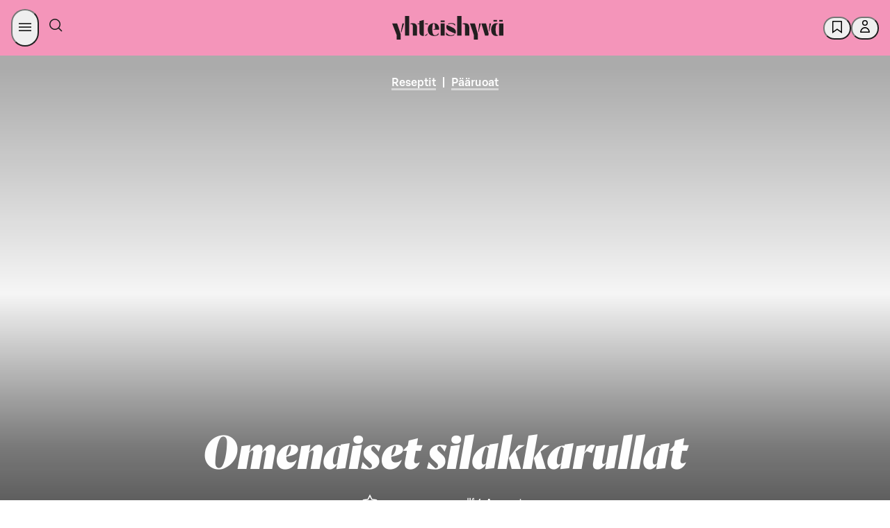

--- FILE ---
content_type: application/javascript
request_url: https://yhteishyva.fi/_next/static/chunks/pages/_error-027ae007c979401c.js
body_size: 1010
content:
(self.webpackChunk_N_E=self.webpackChunk_N_E||[]).push([[2731],{2698:(e,r,t)=>{"use strict";t.r(r),t.d(r,{GeneralErrorContainer:()=>m,default:()=>g});var n=t(6029),o=t(55729),s=t(80758),a=t(71818),i=t(29970),l=t(36809),d=t(76694),c=t.n(d),u=t(72880),h=t(34087);let m=()=>(0,n.jsx)(a.O,{htmlBodyKey:"error.general.body",titleKey:"error.general.title",languageCode:"fi"});class g extends o.Component{static async getInitialProps(e){let{assetPrefix:r="",siteHost:t}=(0,u.A)().publicRuntimeConfig,n=await h.A.findConfiguration(),{err:o,res:s,asPath:a,pathname:l}=e;return s&&o&&(i.A.error({err:o,url:a,route:l},"uncaught error in next.js"),o&&"TimeoutError"===o.name&&s.status(504)),{commonData:{pageConfiguration:c()(n,"brandedContents","pageConfigs"),host:t,path:`${r}${a||"/"}`},statusCode:s?s.statusCode:o?o.statusCode:500}}render(){return(0,n.jsx)(s.c,{commonData:this.props.commonData,children:404===this.props.statusCode?(0,n.jsx)(l.A,{languageCode:"fi"}):(0,n.jsx)(a.A,{htmlBodyKey:"error.general.body",titleKey:"error.general.title",languageCode:"fi"})})}}},36809:(e,r,t)=>{"use strict";t.d(r,{A:()=>s});var n=t(6029);t(55729);var o=t(71818);let s=({languageCode:e})=>(0,n.jsx)(o.A,{htmlBodyKey:"error.not_found.body",titleKey:"error.not_found.title",languageCode:e})},71818:(e,r,t)=>{"use strict";t.d(r,{A:()=>C,O:()=>y});var n=t(6029);t(55729);var o=t(94145),s=t(4861),a=t(50004),i=t(69701),l=t(73251),d=t(73391),c=t(50538),u=t(25450),h=t.n(u),m=t(6897);let g=o.Ay.div.withConfig({componentId:"sc-f89f352c-0"})(["max-width:1200px;margin:0 auto;padding:"," ",";background-color:#ffffff;"],m.KL,m.Ny),y=({htmlBodyKey:e,titleKey:r})=>(0,n.jsx)(i.v.Consumer,{children:({t})=>(0,n.jsxs)(g,{className:"error-container",children:[(0,n.jsx)("h1",{className:"error-title",children:t(s.Ct,r)}),(0,n.jsx)("p",{className:"body-text",dangerouslySetInnerHTML:{__html:t(s.Ct,e)}}),(0,n.jsx)("p",{className:"body-text",children:t(s.Ct,"error.return_prompt")}),(0,n.jsx)(l.Ay,{href:"/",children:(0,n.jsx)(c.$n,{children:"Yhteishyv\xe4.fi"})})]})}),C=({htmlBodyKey:e,titleKey:r,languageCode:t})=>(0,n.jsx)(a.A,{containerClass:"error-layout",languageCode:t,content_type:d.P.Error,showStoryWidget:!1,i18nResources:[{translations:h(),namespace:s.Ct}],title:r,children:(0,n.jsx)(i.v.Consumer,{children:({t})=>(0,n.jsxs)(g,{children:[(0,n.jsx)("h1",{className:"error-title",children:t(s.Ct,r)}),(0,n.jsx)("p",{className:"body-text",dangerouslySetInnerHTML:{__html:t(s.Ct,e)}}),(0,n.jsx)("p",{className:"body-text",children:t(s.Ct,"error.return_prompt")}),(0,n.jsx)(l.Ay,{href:"/",children:(0,n.jsx)(c.$n,{variant:"outlined",sizing:"medium",color:"primary",children:"Yhteishyv\xe4.fi"})})]})})})},79255:(e,r,t)=>{(window.__NEXT_P=window.__NEXT_P||[]).push(["/_error",function(){return t(2698)}])}},e=>{e.O(0,[5364,5267,3172,636,6593,8792],()=>e(e.s=79255)),_N_E=e.O()}]);

--- FILE ---
content_type: application/javascript
request_url: https://yhteishyva.fi/_next/static/chunks/pages/reseptit/%5BrecipeSlug%5D/%5BrecipeId%5D-6fc35356d04cd4ca.js
body_size: 15429
content:
(self.webpackChunk_N_E=self.webpackChunk_N_E||[]).push([[5746],{4048:(e,t,i)=>{"use strict";i.d(t,{A:()=>g,i:()=>u});var n=i(6029),r=i(64305),o=i.n(r),a=i(59018),l=i.n(a),s=i(74513),d=i.n(s);i(55729);var c=i(4861),p=i(69701),u=function(e){return e[e.General=0]="General",e.Recipe="Recipe",e}({});let m=({contributors:e,role:t,context:i=0})=>{let r="contributors."+("Recipe"===i&&"Writer"===t?"writer_recipe":d()(t.toLowerCase())),a=e.filter(e=>e.role===t),l=o()(a.map(e=>e.name),e=>e).join(", ");return a.length>0?(0,n.jsx)(p.v.Consumer,{children:({t:e})=>(0,n.jsxs)("div",{style:{display:"table-row"},"data-testid":t,children:[(0,n.jsx)("div",{style:{display:"table-cell",paddingRight:"20px"},children:(0,n.jsxs)("b",{className:"h7 ui typography uppercase",children:[e(c.Ct,r,{count:a.length}),":"]})}),(0,n.jsx)("div",{style:{display:"table-cell"},children:(0,n.jsx)("span",{className:"h7 ui typography uppercase",style:{color:"#4a4a4a"},children:l})})]},t)}):null},g=({contributors:e,context:t})=>{if(!e||0===e.length)return null;let i=l()(e.map(e=>e.role)).filter(e=>"Writer"!==e);return(0,n.jsxs)("div",{className:"contributors",style:{display:"table"},children:[(0,n.jsx)(m,{contributors:e,context:t,role:"Writer"}),i.map(t=>(0,n.jsx)(m,{contributors:e,role:t},t))]})}},34418:(e,t,i)=>{"use strict";i.d(t,{A:()=>x});var n=i(6029),r=i(87343),o=i.n(r),a=i(35342),l=i.n(a),s=i(93803),d=i.n(s),c=i(23647),p=i.n(c),u=i(43282),m=i.n(u);i(55729);var g=i(4048);let h=e=>({_id:e._id,_type:"contributor",name:e.creatorName,role:"photo"}),x=({context:e,content:t})=>(0,n.jsx)(g.A,{context:e,contributors:function(e){let{media:t=[],contributors:i=[],sections:n=[],sources:r=[]}=e,a=d()(t,h),s=d()(n,e=>e.relatedContent),c=l()(s,e=>{let t=d()(e,e=>{if("image"===e._type&&e.creatorName)return h(e)});return p()(t,void 0)}),u=r.map((e,t)=>({_id:`articlesource-${t}`,_type:"contributor",name:e,role:"Source"}));return m()(o()(i,a,c,u),(e,t)=>e.name===t.name&&e.role===t.role)}(t)})},37238:(e,t,i)=>{"use strict";i.d(t,{A:()=>l});var n=i(71729),r=i.n(n),o=i(76694),a=i.n(o);let l=e=>{let t=a()(e,"hidden");return r()(t,(e,t)=>(e.push(...t),e),[])}},59325:(e,t,i)=>{"use strict";i.d(t,{y:()=>o});var n=i(7226),r=i(17562);let o=(e,t,i)=>{switch(e){case n.PF.NativeAd:case r.x.NativeAd:return`Mainos: ${i} | ${t}`;case n.PF.NativeCollaboration:case r.x.NativeCollaboration:return`Yhteisty\xf6ss\xe4: ${i} | ${t}`;default:return t}}},64065:(e,t,i)=>{(window.__NEXT_P=window.__NEXT_P||[]).push(["/reseptit/[recipeSlug]/[recipeId]",function(){return i(85718)}])},66114:(e,t,i)=>{"use strict";i.d(t,{A:()=>v});var n=i(6029),r=i(94145),o=i(28017),a=i(72437),l=i(28623),s=i(6897);i(55729);var d=i(5722),c=i(8588),p=i.n(c),u=i(51586),m=i(21270),g=i(69701),h=i(4861),x=i(70949),f=i(30540);let y=(0,r.Ay)(o.Zp).withConfig({componentId:"sc-a441b12a-0"})(["display:flex;flex-direction:row;justify-content:space-between;align-items:center;padding:"," ",";background:",";margin-top:",";grid-column:3 / -3;height:52px;p{",";margin:0;}.advertiser-logo{max-height:",";object-fit:contain;max-width:",";position:relative !important;}@media only screen and (max-width:","){grid-column:span 12;}"],f.J7,f.bp,({theme:e})=>e.colors.SDS_BRAND_COLOR_BACKGROUND_WEAKER_NEUTRAL,s.Ny,u.Ic,f.QQ,f.Ky,l.f.tabletBreakpoint),_=r.Ay.div.withConfig({componentId:"sc-a441b12a-1"})(["display:flex;max-width:100px;width:100%;height:",";overflow:hidden;position:relative;align-items:center;justify-content:center;"],f.QQ),v=({advertiser:e,branding:t,isCommercialPartnership:i})=>{let r=(0,d.Dk)(null==e?void 0:e.logo,!0),o=null==t?void 0:t.partnerLogo,{t:l}=(0,g.w)(),s=i?`${l(h.Ct,"partnership.commercial")}:`:`${l(h.Ct,"partnership.internal")}:`,c=(0,m.YB)(r);return e?(0,n.jsxs)(y,{className:"advertiser",variant:"plain",rounding:"rounded",children:[(0,n.jsxs)(a.E,{variant:"body",tagName:"p",weight:"medium",children:[s," ",null==e?void 0:e.name]}),(0,n.jsx)(_,{children:r&&(0,n.jsx)(p(),{className:"advertiser-logo",alt:(null==r?void 0:r.altText)||"",src:null==r?void 0:r.file.url,style:{objectFit:"contain"},fill:!0,loader:null==c?void 0:c.imageLoader})})]}):t&&o?(0,n.jsxs)(y,{variant:"plain",rounding:"rounded",className:"advertiser",children:[(0,n.jsxs)(a.E,{variant:"body",tagName:"p",weight:"medium",children:[s," ",null==t?void 0:t.title]}),(0,n.jsx)(x.Z,{className:"advertiser-logo",src:o,width:80,alt:""})]}):void 0}},84370:(e,t,i)=>{"use strict";i.d(t,{R:()=>$,d:()=>L});var n=i(87011),r=i(93096),o=i(6029),a=i(5190),l=i(55844),s=i(381),d=i(52178),c=i(6897),p=i(55729),u=i(94145),m=i(5452),g=i(40065),h=i(4861),x=i(37338),f=i(69701),y=i(68502),_=i(53657),v=i(7754),j=i(12818),b=i(56738),A=i(65746),w=i(91500),C=i(34930),k=i(84634),R=i(96774),N=i(35086),I=i(85274);let S=(0,u.Ay)(a.D).withConfig({componentId:"sc-5f61d065-0"})(["padding:"," 0 ",";"],c.ju,c.Ny),E=u.Ay.div.withConfig({componentId:"sc-5f61d065-1"})(["grid-column:3 / -3;@media (max-width:","px){grid-column:span 12;width:100%;}"],g.tm.maxWidth),T=(0,u.Ay)(l.z).withConfig({componentId:"sc-5f61d065-2"})(["font:inherit;cursor:pointer;padding:"," ",";border:0.0625rem solid ",";border-radius:0.25rem;min-width:3rem;&:hover{background-color:",";}a{color:",";}"],c.j$,c.qk,e=>e.theme.colors.SDS_BRAND_COLOR_BORDER_WEAK_NEUTRAL,e=>e.theme.colors.SDS_BRAND_COLOR_BORDER_WEAK_NEUTRAL,e=>e.theme.colors.SDS_BRAND_COLOR_BACKGROUND_INVERSE_NEUTRAL),O=(0,u.Ay)(s.e).withConfig({componentId:"sc-5f61d065-3"})(["gap:",";"],c.j5),D=(0,u.Ay)(d.c).withConfig({componentId:"sc-5f61d065-4"})(["border-color:",";margin-bottom:",";"],e=>e.theme.colors.SDS_BRAND_BUTTON_COLOR_BORDER_DEFAULT_NEUTRAL,c.Ny),B=({categoriesProps:e,categoryLinks:t,pageType:i})=>(0,o.jsx)(f.v.Consumer,{children:({t:a})=>(0,o.jsxs)(E,(0,r._)((0,n._)({},e),{id:"aiheet",children:[(0,o.jsx)(S,{weight:"medium",sizing:"small",children:"article_page"===i?a(h.Ct,"managed_page.topics"):a(h.xV,"read_more_topics")}),(0,o.jsx)(U,{categoryLinks:t,pageType:i}),(0,o.jsx)(D,{spacing:"large",decorative:!0})]}))}),L=({article:e})=>{var t,i;let{sys:{id:n}}=(0,p.useContext)(_.X),r=(0,x.c)({_id:n},"categories"),a=null==e||null==(i=e.categoriesCollection)||null==(t=i.items)?void 0:t.map(e=>e.name);return a&&a.length>0&&(0,o.jsx)(y.A,{children:(0,o.jsx)(B,{categoryLinks:a,categoriesProps:r,pageType:"article_page"})})},$=({recipe:e})=>{let t=(0,x.c)({_id:e._id},"categories");delete e.categories.hidden;let i=Object.values(e.categories).flat();return i&&i.length>0&&(0,o.jsx)(y.A,{className:"recipe-end-tags",children:(0,o.jsx)(B,{categoryLinks:i,categoriesProps:t,pageType:"recipe_page"})})},U=({categoryLinks:e,pageType:t})=>(0,o.jsx)(f.v.Consumer,{children:({languageCode:i})=>(0,o.jsx)(O,{sizing:"small",color:"neutral",children:e.map((e,n)=>(0,o.jsx)(T,{icon:"recipe_page"===t?(e=>{switch(e.toLowerCase()){case"gluteeniton":return(0,o.jsx)(v.y,{});case"maidoton":return(0,o.jsx)(j.e,{});case"laktoositon":return(0,o.jsx)(b.k,{});case"vegaaninen":return(0,o.jsx)(A.M,{});case"kasvisruoka":return(0,o.jsx)(w.T,{});case"munaton":return(0,o.jsx)(C.M,{});case"fodmap":return(0,o.jsx)(k.c,{});case"planetaarinen":return(0,o.jsx)(R.H,{});default:return null}})(e):void 0,iconPos:"before",onClick:()=>((e,i)=>{let n={event:t,category:t,action:"breadcrumb_click",label:i,sequence:e.toString()};(0,m.BI)(n)})(n+0,e),href:(0,N.k)(`/${I.A[i]}/${e}`),children:e},n))})})},85718:(e,t,i)=>{"use strict";i.r(t),i.d(t,{__N_SSP:()=>iI,default:()=>iS});var n=i(6029),r=i(55729),o=i(89059),a=i(50004),l=i(59325),s=i(87011),d=i(17562),c=i(28623),p=i(94145),u=i(6897),m=i(93096),g=i(77647),h=i(6079),x=i(62579),f=i(54380),y=i(63724),_=i(5722),v=i(92991),j=i(66114),b=i(6438);let A={submitRating:async(e,t)=>await b.Ay.doFetchWithCsrf(b.jI.Session,`/ratings/recipe/${e}/rating/${t}`,"fi",{method:"POST",headers:{accept:"application/json","Content-Type":"application/json"}}),getSingleRecipeUserRating:async e=>await b.Ay.doFetchWithCsrf(b.jI.Session,`/ratings/user/recipe/${e}`,"fi",{headers:{accept:"application/json"}})},w={submitRating:A.submitRating,getSingleRecipeUserRating:A.getSingleRecipeUserRating};var C=i(29970),k=i(25823),R=i(16053);let N=r.createContext(null),I=e=>{let{children:t,contentId:i,initialStats:o=null}=e,{user:a}=(0,k.Ay)(),[l,s]=(0,r.useState)(null),[d,c]=(0,r.useState)(null);(0,r.useEffect)(()=>{s(null),i&&a&&a.name&&w.getSingleRecipeUserRating(i).then(e=>{var t,i;s(null==(i=e.Items)||null==(t=i[0])?void 0:t.ratingValue)}).catch(e=>C.A.error({contentId:i,err:e},"failed to fetch user ratings for recipe"))},[i,a]),(0,r.useEffect)(()=>{let e=async()=>{var e;c(null==(e=await (0,R.FS)(i))?void 0:e[`rating-${i}`])};c(null),e().catch(e=>C.A.error({contentId:i,err:e},"failed to fetch ratingStats for recipe"))},[i]);let p=(0,r.useMemo)(()=>({currentUserRating:l,setCurrentUserRating:s,currentStats:null!=d?d:o,setCurrentStats:c}),[l,d,o]);return(0,n.jsx)(N.Provider,{value:p,children:t})},S=()=>{let e=(0,r.useContext)(N);if(!e)throw Error("RecipeRatingContext is not set!");return e},E=e=>{var t;return{mainTitle:null==e?void 0:e.name,lead:null==e?void 0:e.description,categories:(0,y.$G)(null==e?void 0:e.categories),media:(null==e||null==(t=e.media)?void 0:t.find(e=>"image"===e._type))||null,mobileMedia:(0,_.Dk)(null==e?void 0:e.mobileMedia,!0),type:(0,f.vP)(e),recipeRating:e.rating,recipeCookTime:{total:e.cookTime,active:e.activeCookTime},recipePortionInfo:{portionAmount:e.yield,yieldType:e.yieldType}}},T=({recipe:e})=>{let{currentStats:t}=S(),i=(0,m._)((0,s._)({},e),{rating:t}),r=(0,f.vP)(i),o=r===d.x.NativeAd||r===d.x.NativeCollaboration,a=r===d.x.NativeAd;return(0,n.jsxs)(n.Fragment,{children:[(0,n.jsx)(g.A,{headerData:E(i),dataTestid:"recipe-title"}),(0,n.jsxs)(h.h9,{$type:r,children:[o&&(0,n.jsx)(j.A,{advertiser:null==i?void 0:i.advertiser,branding:null==i?void 0:i.branding,isCommercialPartnership:a}),(0,n.jsx)(x.A,{lead:null==i?void 0:i.description,dataTestid:"recipe-lead"}),(0,n.jsx)(v.A,{recipe:i})]})]})};var O=i(32446),D=i(15503),B=i(71430),L=i(42477),$=i(72437),U=i(55844),V=i(23404),M=i(50538),P=i(51586),z=i(5452),G=i(30540);let F=e=>e?Object.values(e).reduce((e,t)=>e+t):0;var K=i(4861),W=i(31017),Y=i(69701),q=i(49476),X=i(80070),H=i(49586),Q=i(70751),J=i(29287);let Z=p.Ay.div.withConfig({componentId:"sc-6fc27952-0"})(["gap:",";a{color:",";background-color:",";}"],u.$X,e=>e.theme.colors.SDS_BRAND_COLOR_TEXT_DEFAULT_NEUTRAL,e=>e.theme.colors.SDS_BRAND_COLOR_BACKGROUND_DEFAULT_NEUTRAL),ee=(0,p.Ay)(V.l).withConfig({componentId:"sc-6fc27952-1"})(["border-radius:",";text-align:center;padding:"," ",";background:",";> p{","}fieldset{display:flex;gap:",";justify-content:center;align-items:center;flex-direction:column;}@media only screen and (min-width:","){padding:"," 115px;}@media only screen and (min-width:","){padding:"," 226px;}#recipe-rating{scroll-margin-top:calc( "," + "," );// space for header + sticky anchor tabs}"],G.yO,u.ju,u.YM,e=>e.$userHasRated?e.theme.colors.SDS_BRAND_COLOR_BACKGROUND_WEAKER_PRIMARY:e.theme.colors.SDS_BRAND_COLOR_BACKGROUND_WEAKEST_NEUTRAL,P.nt,u.qe,c.f.tabletBreakpoint,u.ju,c.f.maxWidth,u.ju,u.Lm,u.ju),et=(0,p.Ay)(M.$n).withConfig({componentId:"sc-6fc27952-2"})(["border:none;svg{fill:",";width:",";height:",";path{fill:",";}}&:hover{background-color:transparent;}"],e=>e.theme.colors.SDS_BRAND_COLOR_BACKGROUND_DEFAULT_NEUTRAL,G.QQ,G.QQ,e=>e.theme.colors.SDS_BRAND_COLOR_BORDER_STRONG_PRIMARY),ei=({content:e})=>{let[t,i]=(0,r.useState)(!1),{currentUserRating:o,setCurrentUserRating:a,setCurrentStats:l,currentStats:s}=S(),{t:d,languageCode:c}=(0,r.useContext)(Y.v),{user:p}=(0,k.Ay)(),{addNotification:u}=(0,W.A)(),{setRefetchData:m}=(0,r.useContext)(X.MvpDataContext),g=async t=>{let i=t.currentTarget.value,n=parseInt(i,10);try{let t=function(e,t={1:0,2:0,3:0,4:0,5:0},i){var n,r;return t[e]=null!=(n=t[e])?n:0,t[e]++,"number"==typeof i&&(t[i]=null!=(r=t[i])?r:0,t[i]>0&&t[i]--),{ratingsDistribution:t,ratingsCount:F(t),avg:(e=>{if(e&&Object.values(e).find(e=>e>0))return Object.keys(e).map(e=>parseInt(e,10)).reduce((t,i)=>t+i*e[i],0)/F(e)})(t)}}(n,null==s?void 0:s.ratingsDistribution,o);await w.submitRating(e._id,i),l(t),(0,z.BI)({event:"recipe_rating_click",category:"recipe_page",action:"click",name:"rating_star"}),setTimeout(()=>{u(d(K.Ct,"ratings.success_confirmation")),a(n)},500),Object.keys(q.A).includes(e._id)&&m(!0)}catch(t){C.A.error({e:t,ratingValue:i,id:e._id},"Error submitting recipe rating")}};return(0,n.jsxs)(ee,{$userHasRated:!!o,children:[(0,n.jsxs)(O.f,{id:"recipe-rating",children:[(0,n.jsx)(D.J,{sizing:"large",children:d(K.xV,"ratings.label")}),p?(0,n.jsx)(B.w,{id:"recipe-rating-input",color:"primary",orientation:"horizontal",sizing:"large",value:o,onChange:g}):(0,n.jsxs)(et,{onClick:e=>{e.preventDefault(),i(!0)},children:[(0,n.jsx)(L.s,{children:d(K.Ct,"auth.login_to_rate")}),Array.from({length:5}).map((e,t)=>(0,n.jsx)(H.f,{},t))]})]}),t&&(0,n.jsx)(Q.H,{id:"recipe-page-bottom-login-modal",closeModal:()=>i(!1),title:d(K.Ct,"auth.login_add_recipe_to_favorites_text"),informativeText:d(K.Ct,"auth.register_modal_content_first_paragraph"),redirectUrl:(()=>{let t=(0,J.$U)(e,c);return`${t}`})()}),o&&o<3&&(0,n.jsxs)(Z,{children:[(0,n.jsx)($.E,{variant:"body",tagName:"p",children:d(K.xV,"ratings.give_feedback_prompt")}),(0,n.jsx)(U.z,{variant:"filled",color:"neutral",target:"_blank",rel:"noopener noreferrer",href:"https://asiakaspalaute.s-kanava.fi/palaute/ketjut/yhteishyva?lang=0&referrer=https://asiakaspalaute.s-kanava.fi/palaute/ketjut/yhteishyva&startpage=www.yhteishyva.fi",pill:!0,onClick:()=>{(0,z.BI)({name:e.name,event:"recipe_rating_feedback",category:"feedback",action:"recipe_rating_feedback"})},children:d(K.xV,"ratings.give_feedback")})]})]})};var en=i(5190),er=i(7978),eo=i(58494);let ea=p.Ay.div.withConfig({componentId:"sc-ad98d395-0"})(["p,td,th{"," !important;}.instructions > .body-text{",";}.step-number{background:",";}"],({$type:e})=>e!==d.x.Recipe&&P.ln,({$type:e})=>e!==d.x.Recipe&&P.ln,({theme:e,$type:t})=>t!==d.x.Recipe&&e.colors.SDS_BRAND_COLOR_BACKGROUND_WEAKER_PRIMARY),el=p.Ay.div.withConfig({componentId:"sc-ad98d395-1"})(["padding-top:",";span{color:",";}"],u.ju,({theme:e})=>e.colors.SDS_BRAND_COLOR_TEXT_STRONG_NEUTRAL),es=p.Ay.td.withConfig({componentId:"sc-ad98d395-2"})(["width:100px;font-family:",";font-size:22px;line-height:24px;vertical-align:top;"],er.a.GrifoS),ed=p.Ay.td.withConfig({componentId:"sc-ad98d395-3"})(["font-family:",";font-size:22px;line-height:24px;vertical-align:top;"],er.a.GrifoS),ec=p.Ay.th.withConfig({componentId:"sc-ad98d395-4"})(["text-align:left;padding:"," 0 ",";"],u.Ny,u.qk),ep=p.Ay.table.withConfig({componentId:"sc-ad98d395-5"})(["padding:"," 0;"],u.Ny),eu=p.Ay.div.withConfig({componentId:"sc-ad98d395-6"})(["flex:1;"]),em=p.Ay.div.withConfig({componentId:"sc-ad98d395-7"})(["figure{aspect-ratio:16 / 9;}"]),eg=p.Ay.div.withConfig({componentId:"sc-ad98d395-8"})(["display:flex;flex:0 0 40px;margin-right:",";justify-content:center;align-content:center;width:40px;padding:"," 0;border-radius:",";background:",";"],u.qk,u.j5,G.u8,({theme:e})=>e.colors.SDS_BRAND_COLOR_BACKGROUND_WEAK_ACCENT2),eh=p.Ay.table.withConfig({componentId:"sc-ad98d395-9"})(["td{",";vertical-align:top;color:",";}"],P.dQ,({theme:e})=>e.colors.SDS_BRAND_COLOR_TEXT_DEFAULT_NEUTRAL),ex=p.Ay.div.withConfig({componentId:"sc-ad98d395-10"})(["display:flex;flex-direction:row;align-items:flex-start;padding:"," 0;.instructions{",";.body-text{margin-block-start:0;}}"],u.Ny,eo.XU),ef=p.Ay.ol.withConfig({componentId:"sc-ad98d395-11"})(["list-style:none;padding-left:0;font-weight:500;"]);var ey=i(37338),e_=i(76694),ev=i.n(e_),ej=i(66377),eb=i(7683);let eA=e=>e.maxAmount?(0,m._)((0,s._)({},ev()(e,"maxAmount")),{minAmount:e.maxAmount}):e,ew=e=>"vett\xe4"!==e.name.trim().toLowerCase()&&!1===((e,t)=>{let i=e.ingredientOptions&&e.ingredientOptions.find(e=>e.fineliId);return!!(i&&"922"===i.fineliId)})(e,0),eC=(e,t,i)=>{let n=i||"";return e===t?e?`${(0,ej.sk)(e,!0)} ${n}`:"":e&&t?`${(0,ej.sk)(e,!0)} - ${(0,ej.sk)(t,!0)} ${n}`:e?`${(0,ej.sk)(e,!0)} ${n}`:""};var ek=i(43072),eR=i(36361),eN=i(76866),eI=i(45972);let eS=async(e,t,i,n,r,o)=>{let a=e=>t(e,{key:"grocerylist"});(0,z.BI)({event:"recipe_copy_click",category:"recipe_page",action:"click",name:"copy_list"});try{await navigator.clipboard.writeText(((e,t,i)=>`${e.name.trim()}
Ainekset (${e.yield} annosta)

${e.ingredients.reduce((e,t)=>t.ingredients?[...e,...t.ingredients]:[...e,t],[]).filter(ew).reduce((e,t)=>{let i=e.findIndex(e=>e.name===t.name&&e.amountType===t.amountType);if(i>=0){let n=(e[i].minAmount||t.minAmount)&&(e[i].minAmount||0)+(t.minAmount||0),r=(e[i].maxAmount||t.maxAmount)&&(e[i].maxAmount||0)+(t.maxAmount||0);return e[i]=(0,s._)({},e[i],n?{minAmount:n}:{},r?{maxAmount:r}:{}),e}return[...e,t]},[]).map(eA).map(e=>{let t=`  * ${e.name[0].toUpperCase()}${e.name.slice(1)}`,i=eC(e.minAmount,e.maxAmount,e.amountType);return i?`${t}, ${i}`:t}).join("\n")}

${(0,eb.A)(e,t,i)}`)(e,i,n)),a(r)}catch(e){a(o)}},eE=({buyOnlineLink:e,copyRecipeHandler:t})=>{let{t:i}=r.useContext(Y.v);return(0,n.jsxs)(eT,{children:[(0,n.jsx)(M.$n,{className:"copy-button",pill:!0,icon:(0,n.jsx)(eN.w,{}),iconPos:"before",color:"neutral",sizing:"medium",onClick:t,"aria-label":i(K.xV,"grocery_list.copy.button_aria_label"),children:i(K.xV,"grocery_list.copy.button")}),e&&(0,n.jsx)(U.z,{className:"buy-btn",href:e,icon:(0,n.jsx)(eI.v,{}),iconPos:"before",sizing:"medium",color:"primary",variant:"filled",pill:!0,onClick:()=>{(0,z.BI)({event:"recipe_skaupat_click",category:"recipe_page",action:"click",name:"buy_online"})},children:i(K.xV,"grocery_list.buy_online")})]})},eT=p.Ay.div.withConfig({componentId:"sc-7686c154-0"})(["grid-column:3 / -3;display:flex;align-items:center;justify-content:center;gap:",";padding:",";border-radius:",";background:",";.copy-button{background:",";}@media only screen and (max-width:","){.copy-button,.buy-btn{",";padding:"," ",";}}"],u.qk,u.qk,u.j5,({theme:e})=>e.colors.SDS_BRAND_COLOR_BACKGROUND_WEAKEST_NEUTRAL,({theme:e})=>e.colors.SDS_BRAND_COLOR_BACKGROUND_DEFAULT_NEUTRAL,c.f.tabletBreakpoint,P.Ic,u.j5,u.$3),eO=({recipe:e})=>{var t,i;let o=r.useContext(eR.A),a=(0,W.A)(),{t:l,languageCode:d}=r.useContext(Y.v),{ref:c}=(0,ek.Wx)({triggerOnce:!0,rootMargin:"-100px"}),p={yhteishyva:{logos:[{brandId:11120},{brandId:101}],shopName:l(K.xV,"grocery_list.find_shop.name_default"),className:"yhteishyva",buyOnlineLink:"https://www.s-kaupat.fi/kauppa?utm_source=Yhteishyva&utm_campaign=resepti"},foodmarketHerkku:{logos:[{brandId:114,width:65}],shopName:l(K.xV,"grocery_list.find_shop.name_herkku"),className:"herkku",buyOnlineLink:"https://www.s-kaupat.fi/kauppa?theme=herkku&utm_source=Yhteishyva&utm_campaign=resepti"},herkkuByTomiBjork:{logos:[{url:"/static/herkku-logo-small.png"}],shopName:l(K.xV,"grocery_list.find_shop.name_herkku"),className:"herkku-by-tomi-bjork",buyOnlineLink:"https://www.s-kaupat.fi/sivu/herkkubytomibjorck?utm_source=Yhteishyva&utm_campaign=HerkkubyTomiBjork"},kulmanKeittio:{shopName:l(K.xV,"grocery_list.find_shop.name_kulma"),className:"kulma"},abc:{logos:[{brandId:12200}],shopName:l(K.xV,"grocery_list.find_shop.name_abc"),className:"abc",buyOnlineLink:"https://kauppa.abcasemat.fi/kauppa?utm_source=yhteishyva&utm_medium=referral&utm_campaign=rr_resepti"},other:{className:"other"}},u=p[(null==(t=e.publisher)?void 0:t.id)||"yhteishyva"]||p.other;return(0,n.jsx)("div",{ref:c,children:(0,n.jsx)(eE,(0,m._)((0,s._)({copyRecipeHandler:()=>{eS(e,a.addNotification,d,o.host,l(K.xV,"grocery_list.copy.success"),l(K.xV,"grocery_list.copy.failure"))}},u),{publisher:null==(i=e.publisher)?void 0:i.id}))})},eD=({ingredient:e})=>{let{name:t,amountType:i,minAmount:r,maxAmount:o}=e,a=eC(r,o,i);return(0,n.jsxs)("tr",{children:[(0,n.jsx)(es,{children:a}),(0,n.jsx)(ed,{children:t.toLowerCase()})]})},eB=({title:e})=>(0,n.jsx)("tr",{children:(0,n.jsx)(ec,{colSpan:2,scope:"rowgroup",children:(0,n.jsx)(en.D,{sizing:"xsmall",tagName:"h3",weight:"medium",children:e})})}),eL=({ingredients:e})=>{let{t}=(0,Y.w)();return e&&0!==e.length?(0,n.jsxs)(ep,{children:[(0,n.jsx)("thead",{className:"sr-only",children:(0,n.jsxs)("tr",{children:[(0,n.jsx)("th",{scope:"col",children:t(K.xV,"ingredients_table_amount")}),(0,n.jsx)("th",{scope:"col",children:t(K.xV,"ingredients_table_ingredient")})]})}),(0,n.jsx)("tbody",{children:e.map(e=>{if("ingredientGroup"===e._type){var t;return(0,n.jsxs)(r.Fragment,{children:[(null==e?void 0:e.name)&&(0,n.jsx)(eB,{title:e.name}),null==(t=e.ingredients)?void 0:t.map(e=>(0,n.jsx)(eD,{ingredient:e},e._id))]},e._id)}return"recipeIngredient"===e._type?(0,n.jsx)(eD,{ingredient:e},e._id):null})})]}):null},e$=({recipe:e,portions:t})=>{let i=(0,ey.c)(e,"ingredients"),{t:r}=(0,Y.w)();return e.ingredients&&0!==e.ingredients.length?(0,n.jsxs)(n.Fragment,{children:[(0,n.jsx)(el,(0,m._)((0,s._)({id:"ainekset"},i),{children:(0,n.jsxs)(en.D,{sizing:"medium",weight:"medium",children:[r(K.xV,"ingredients_list_title"),t&&(0,n.jsx)("span",{children:` (${r(K.xV,"ingredients_list_title_label",{count:t})})`})]})})),(0,n.jsx)(eL,{ingredients:e.ingredients}),(0,n.jsx)(eO,{recipe:e})]}):null};var eU=i(88270);let eV=({ingredients:e})=>{let{t}=(0,Y.w)();return e?(0,n.jsx)("div",{children:(0,n.jsxs)(eh,{children:[(0,n.jsx)("thead",{className:"sr-only",children:(0,n.jsxs)("tr",{children:[(0,n.jsx)("th",{scope:"col",children:t(K.xV,"ingredients_table_amount")}),(0,n.jsx)("th",{scope:"col",children:t(K.xV,"ingredients_table_ingredient")})]})}),(0,n.jsx)("tbody",{children:e.map((e,t)=>(0,n.jsx)(eD,{ingredient:e},t))})]})}):null},eM=({step:e,stepNumber:t,parentItem:i})=>{let{ingredients:r,body:o,media:a}=e,l=a&&"responsiveImageWithFocalPoint"===a._type?(0,_.Dk)(a,!0):a;return(0,n.jsxs)(em,(0,m._)((0,s._)({},(0,ey.c)(e,"body")),{children:[a&&(0,n.jsx)(eU.A,{width:"small",sizes:"300px",mediaItem:l,imageRatio:"wide",parentItem:i,borderRadius:G.yI}),(0,n.jsxs)(ex,{children:[(0,n.jsx)(eg,{className:"step-number",children:(0,n.jsx)("div",{children:t+1})}),(0,n.jsxs)(eu,{children:[(0,n.jsx)(eo.Ay,{content:o,className:"instructions"}),r&&r.length>0&&(0,n.jsx)(eV,{ingredients:r})]})]})]}))},eP=({recipe:e,temperature:t})=>{let{t:i}=(0,Y.w)(),{steps:r=[]}=e,o=(0,ey.c)(e,"steps");return r&&0!==r.length?(0,n.jsxs)("div",(0,m._)((0,s._)({id:"valmistus"},o),{children:[(0,n.jsx)(el,{children:(0,n.jsxs)(en.D,{sizing:"small",weight:"medium",children:[i(K.xV,"steps_list_title"),t&&(0,n.jsx)("span",{children:` (${i(K.xV,"steps_list_title_temperature_label",{value:t})})`})]})}),(0,n.jsx)(ef,{type:"1",children:r.map((t,i)=>(0,n.jsx)("li",{children:(0,n.jsx)(eM,{step:t,stepNumber:i,parentItem:e},i)},i))})]})):null},ez=({recipe:e})=>{let t="portion"===e.yieldType?e.yield:null,i=(0,f.vP)(e);return(0,n.jsxs)(ea,{$type:i,children:[(0,n.jsx)(e$,{recipe:e,portions:t}),(0,n.jsx)(eP,{recipe:e,temperature:e.temperatureCelsius})]})};var eG=i(30128);let eF=p.Ay.div.withConfig({componentId:"sc-24aaf084-0"})(["grid-column:3 / -3;p{",";margin:0 !important;a{color:",";text-decoration:none;&:hover{color:",";border-bottom:solid 3px ",";}&:focus-visible{outline:"," auto 2px;}}}@media only screen and (max-width:","){grid-column:1 / -1;}"],P.dQ,({theme:e})=>e.colors.SDS_BRAND_COLOR_TEXT_STRONG_PRIMARY,({theme:e})=>e.colors.SDS_BRAND_COLOR_TEXT_STRONG_PRIMARY,({theme:e})=>e.colors.SDS_BRAND_COLOR_TEXT_STRONG_PRIMARY,({theme:e})=>e.colors.SDS_BRAND_COLOR_BACKGROUND_STRONG_PRIMARY,c.f.tabletBreakpoint),eK=({notes:e})=>e&&0!==e.length?(0,n.jsx)(eF,{children:e.map((e,t)=>(0,r.createElement)(eG.A,(0,m._)((0,s._)({},e),{key:t})))}):null;var eW=i(12332),eY=i(83603);let eq=({nutritionInfo:e})=>{let{t}=(0,Y.w)();if(!e||!e.notIncluded||0===e.notIncluded.length)return(0,n.jsxs)("div",{className:"disclaimer-wrapper",children:[(0,n.jsx)($.E,{tagName:"p",children:t(K.xV,"nutrition.disclaimer")}),(0,n.jsx)("div",{className:"not-included-list",children:(0,n.jsx)($.E,{sizing:"xsmall",tagName:"p",children:t(K.xV,"nutrition.nutrition_fineli_source")})})]});let i=e.notIncluded.join(", ")+".";return(0,n.jsxs)(n.Fragment,{children:[(0,n.jsx)($.E,{tagName:"p",children:t(K.xV,"nutrition.disclaimer")}),(0,n.jsxs)("div",{className:"not-included-list",children:[(0,n.jsxs)($.E,{tagName:"p",children:[`${t(K.xV,"ingredients_not_included_in_nutrition_calc")} `,i]}),(0,n.jsx)($.E,{sizing:"xsmall",tagName:"p",children:t(K.xV,"nutrition.nutrition_fineli_source")})]})]})},eX=e=>e&&0!==e.protein&&0!==e.carbs&&0!==e.kcal,eH=new Map([["kcal",0],["kj",0]]);var eQ=function(e){return e[e.Portion=0]="Portion",e[e.HundredGrams=1]="HundredGrams",e}(eQ||{});let eJ=["kcal","kj","fat","saturatedFat","carbs","sugar","fibre","protein","salt"],eZ=({nutritionData:e,isPortion:t,type:i})=>(0,n.jsx)(e5,{children:e.map((e,r)=>(0,n.jsxs)(e6,{$type:i,children:[(0,n.jsx)($.E,{className:"amount-with-unit",tagName:"p",weight:"bold","data-nutrition-type":e.nutritionType,"data-nutrition-is_portion":t,children:e.amountWithUnitOfMass}),(0,n.jsx)($.E,{className:"type-label",sizing:"small",tagName:"p",children:e.typeLabel})]},r))}),e0=()=>{let{t:e}=r.useContext(Y.v);return(0,n.jsxs)(e1,{id:"ravintosis\xe4lt\xf6",children:[(0,n.jsx)("div",{className:"title",children:(0,n.jsx)(en.D,{sizing:"medium",weight:"medium",children:e(K.xV,"nutrition.title")})}),(0,n.jsx)($.E,{tagName:"p",children:e(K.xV,"nutrition_not_found")})]})},e1=p.Ay.div.withConfig({componentId:"sc-6e94e7ec-0"})([".title{padding-top:",";}.disclaimer-wrapper{display:flex;flex-direction:column;}"],u.ju),e6=p.Ay.div.withConfig({componentId:"sc-6e94e7ec-1"})(["display:flex;padding:0 ",";flex-direction:column;justify-content:center;align-items:center;text-align:center;gap:",";align-self:stretch;border-radius:",";background:",";.amount-with-unit{",";margin:"," 0 0;}.type-label{margin:0 0 ",";}"],u.j$,u.jQ,G.yO,({theme:e,$type:t})=>t===d.x.Recipe?e.colors.SDS_BRAND_COLOR_BACKGROUND_WEAKER_ACCENT2:e.colors.SDS_BRAND_COLOR_BACKGROUND_WEAKEST_NEUTRAL,P.Su,u.$3,u.$3),e5=p.Ay.div.withConfig({componentId:"sc-6e94e7ec-2"})(["display:grid;padding:"," 0;row-gap:10px;column-gap:10px;grid-auto-rows:minmax(0,1fr);grid-auto-flow:row;grid-template-columns:repeat(3,minmax(0,1fr));@media only screen and (max-width:","){grid-template-columns:repeat(2,minmax(0,1fr));& > *:last-child:nth-child(odd){grid-column:span 2;}}"],u.Ny,c.f.tabletBreakpoint),e3=({recipe:e})=>{var t,i;let o=e.yield,a=(0,f.vP)(e),l=o&&eX(null==(t=e.nutrition)?void 0:t.nutrients),s=eX(null==(i=e.nutrition)?void 0:i.nutrientsPer100g),[c,p]=(0,r.useState)(+!l),[u,m]=(0,r.useState)(0),{i18next:g,t:h}=(0,Y.w)();if(!l&&!s)return(0,n.jsx)(e0,{});let x=((e,t,i,n)=>{let r=t.nutrition,o=e?r.nutrients:r.nutrientsPer100g;if(!o)return[];let a=e?t.yield:1;return Object.keys(i).sort((e,t)=>eJ.indexOf(e)-eJ.indexOf(t)).reduce((e,t)=>[...e,{amountWithUnitOfMass:((e,t,i,n,r)=>{let o=n;n&&"salt"===e&&(o=n/1e3);let a=eH.has(e)?eH.get(e):1;return n?`${(o/i).toFixed(a).replace(".",",")} ${t}`:r})(t,i[t].amountType||"",a,o[t],n(K.xV,"nutrition.not_known")),nutritionType:t,typeLabel:i[t].title}],[])})(0===c,e,g.getResource(g.language,K.xV,"nutrition_types"),h);return(0,n.jsxs)(e1,{id:"ravintosis\xe4lt\xf6",children:[(0,n.jsx)("div",{className:"title",children:(0,n.jsx)(en.D,{sizing:"medium",weight:"medium",children:h(K.xV,"nutrition.title")})}),(0,n.jsxs)(eW.t,{onTabSelect:(e,t)=>((e,t)=>{let i=+(1===t&&(null==e?void 0:e.current.id)==="hundred-grams-tab");m(e=>e+1),u>0&&(0===i?(0,z.BI)({event:"recipe_page",category:"recipe_page",action:"nutrition_tab_click",label:"portion"}):(0,z.BI)({event:"recipe_page",category:"recipe_page",action:"nutrition_tab_click",label:"100g"})),p(i)})(e,t),alignment:"center",children:[l&&(0,n.jsx)(eY.o,{id:"portion-tab",selected:0===c,label:h(K.xV,"nutrition.portion"),children:(0,n.jsx)(eZ,{isPortion:!0,nutritionData:x,type:a})}),s&&(0,n.jsx)(eY.o,{id:"hundred-grams-tab",selected:1===c,label:h(K.xV,"nutrition.hundred_grams"),children:(0,n.jsx)(eZ,{isPortion:!1,nutritionData:x,type:a})})]}),a===d.x.Recipe&&(0,n.jsx)($.E,{variant:"body",weight:"bold",children:h(K.xV,"nutrition.commitment")}),(0,n.jsx)(eq,{nutritionInfo:e.nutrition})]})},e4=p.Ay.nav.withConfig({componentId:"sc-741875a3-0"})(["display:none;@media only screen and (max-width:","){position:sticky;top:",";z-index:999;max-width:100vw;left:0;display:flex;border-bottom:1px solid ",";background:",";gap:",";align-items:center;margin:0 -0.75rem;padding-inline-start:",";overflow-x:auto;white-space:nowrap;-webkit-overflow-scrolling:touch;& > *:first-child{margin-left:0.75rem;}& > *:last-child{margin-right:0.75rem;}scrollbar-width:none;-ms-overflow-style:none;&::-webkit-scrollbar{display:none;}.tab{display:inline-flex;justify-content:center;align-items:center;padding:"," ",";cursor:pointer;flex-shrink:0;",";color:",";&:hover{background-color:",";}&.selected{border-bottom:2px solid ",";color:",";","}}}"],c.f.tabletBreakpoint,u.Lm,({theme:e})=>e.colors.SDS_BRAND_COLOR_BORDER_WEAK_NEUTRAL,({theme:e})=>e.colors.SDS_BRAND_COLOR_BACKGROUND_DEFAULT_NEUTRAL,u.$X,u.qk,u.qe,u.j$,P.ln,({theme:e})=>e.colors.SDS_BRAND_COLOR_TEXT_DEFAULT_NEUTRAL,({theme:e})=>e.colors.SDS_BRAND_COLOR_BACKGROUND_DEFAULT_NEUTRAL,({theme:e})=>e.colors.SDS_BRAND_COLOR_BORDER_STRONG_PRIMARY,({theme:e})=>e.colors.SDS_BRAND_COLOR_TEXT_STRONG_PRIMARY,P.cE),e2=()=>{let{t:e}=(0,Y.w)(),t=[e(K.xV,"tabpanel.ingredients"),e(K.xV,"tabpanel.instructions"),e(K.xV,"tabpanel.nutrition"),e(K.xV,"tabpanel.topics")],[i,o]=(0,r.useState)(!1),a=r.useRef(null),[l,s]=(0,r.useState)("ainekset");(0,r.useEffect)(()=>{let e=document.getElementById("recipe-information"),t=[document.getElementById("ainekset"),document.getElementById("valmistus"),document.getElementById("ravintosis\xe4lt\xf6"),document.getElementById("aiheet")],n=[document.getElementById("link-ainekset"),document.getElementById("link-ravintosis\xe4lt\xf6"),document.getElementById("link-valmistus"),document.getElementById("link-aiheet")];if(e){let e=new Map;return a.current=new IntersectionObserver(t=>{i||t.forEach(t=>{let i=e.get(t.target.id.toString());if(e.set(t.target.id.toString(),t.intersectionRatio),((e,t)=>e.isIntersecting&&t<e.intersectionRatio)(t,i)){let e=t.target.id,i=n.find(t=>t.id===`link-${e}`);if(!i)return;s(e);let r=i.parentElement;if(r){let e=i.offsetLeft-(r.clientWidth-i.clientWidth)/2;r.scrollTo({left:e,behavior:"smooth"})}}})},{threshold:[.2,.4,.6,.8,1],root:null,rootMargin:"0px 0px -50% 0px"}),t.forEach(t=>{if(!t)return null;e.set(t.id,0),a.current.observe(t)}),()=>a.current.disconnect()}},[i]);let d=t.map(e=>{let t=e.toLowerCase();return(0,n.jsx)(M.$n,{variant:"plain",id:`link-${t}`,"aria-controls":t,"data-testid":`link-${t}`,"aria-current":l===t,className:`${l===t?"selected":""} tab`,onClick:()=>(e=>{o(!0),s(e);let t=document.getElementById(e);if(t){t.scrollIntoView({behavior:"smooth",block:"start"});let e=t.querySelector("h2");e?(e.setAttribute("tabindex","-1"),e.focus({preventScroll:!0})):(t.setAttribute("tabindex","-1"),t.focus({preventScroll:!0}));let i=null,n=()=>{clearTimeout(i),i=setTimeout(()=>{o(!1),window.removeEventListener("scroll",n)},100)};window.addEventListener("scroll",n)}(0,z.BI)({event:"recipe_page",category:"recipe_page",action:"anchor_tab_click",label:e})})(t),children:(0,n.jsx)("label",{children:e})},t)});return(0,n.jsxs)(e4,{id:"anchor-tabs","data-testid":"anchor-tabs","aria-labelledby":"tabpanel-label",children:[(0,n.jsx)(L.s,{hidden:!0,id:"tabpanel-label",children:e(K.xV,"tabpanel.title")}),d]})};var e9=i(84370),e7=i(34418),e8=i(4048),te=i(30897);let tt=({contentItem:e})=>(0,n.jsx)(Y.v.Consumer,{children:({t})=>{let i=t(K.Ct,"publication_info.updated_label");return(0,n.jsxs)("div",{className:"publication-info",children:[(0,n.jsx)("div",{className:"published","data-testid":"published",children:(0,te.Yq)(e._createdAt)}),"|",(0,n.jsx)("div",{className:"updated","data-testid":"updated",children:`${i}: ${(0,te.Yq)(e._updatedAt)}`})]})}});var ti=i(68502),tn=i(13002),tr=i(64798);let to=e=>{let{t}=(0,r.useContext)(Y.v);return(0,n.jsx)(ti.A,{id:"advertisement-slot",children:(0,n.jsx)(tn.A,{adUnit:e.adUnit,sizes:[[620,891]],sizeMapping:tr.U,labelBefore:t(K.Ct,"ad_texts.ad_continues_below"),labelAfter:t(K.Ct,"ad_texts.ad_ends"),targetingArguments:e.categories})})};var ta=i(14077),tl=i(48756),ts=i(9465),td=i(58677),tc=i(35086);let tp={findStoryByIdFromStorifyme:async e=>(0,td.u)((0,tc.k)(`/api/storifyme/${e}`))},tu=p.Ay.div.withConfig({componentId:"sc-664983de-0"})(["position:relative;width:fit-content;height:auto;opacity:",";transition:opacity 0.2s ease-out;pointer-events:",";&::before{content:'';position:absolute;top:0;left:0;width:100%;height:64px;border-top-left-radius:",";border-top-right-radius:",";background:linear-gradient( to bottom,rgba(0,0,0,0.32) 0%,rgba(0,0,0,0.08) 80%,rgba(0,0,0,0) 100% );pointer-events:none;z-index:2;}"],({$videoLoaded:e})=>+!e,({$videoLoaded:e})=>e?"none":"auto",G.yO,G.yO),tm=p.Ay.img.withConfig({componentId:"sc-664983de-1"})(["object-fit:cover;aspect-ratio:9 / 16;border-radius:",";"],G.yO),tg=p.Ay.div.withConfig({componentId:"sc-664983de-2"})(["position:absolute;top:50%;left:50%;transform:translate(-50%,-50%);z-index:1;display:flex;align-items:center;justify-content:center;"]),th=p.Ay.div.withConfig({componentId:"sc-664983de-3"})(["position:absolute;top:50%;left:50%;width:64px;height:64px;background:rgba(0,0,0,0.4);border-radius:50%;transform:translate(-50%,-50%);z-index:2;pointerevents:none;"]),tx=(0,p.Ay)($.E).withConfig({componentId:"sc-664983de-4"})(["position:absolute;top:16px;left:16px;z-index:5;color:white;font-weight:500;"]),tf=p.Ay.iframe.withConfig({componentId:"sc-664983de-5"})(["position:relative;display:block;aspect-ratio:9 / 16;height:667px;width:375px;border-radius:",";"],G.yO),ty=p.Ay.div.withConfig({componentId:"sc-664983de-6"})(["position:relative;display:flex;justify-content:start;flex-direction:column;padding-bottom:100%;min-height:667px;border-radius:",";"],G.yO),t_=p.Ay.div.withConfig({componentId:"sc-664983de-7"})(["position:absolute;top:0;left:50%;transform:translateX(-50%);"]),tv=({story:e,onClick:t,videoLoaded:i,hasError:r,recipeName:o})=>{let{t:a}=(0,Y.w)(),l=e.poster_portrait||e.poster_square||e.poster_landscape;return(0,n.jsxs)(tu,{$videoLoaded:i,children:[!r&&(0,n.jsx)(tx,{children:o}),(0,n.jsx)(tm,{src:l,alt:`Videon kuva: ${o}`,width:375,height:667}),(0,n.jsxs)(tg,{children:[(0,n.jsx)(th,{}),!r&&(0,n.jsx)(M.$n,{icon:(0,n.jsx)(tl.L,{style:{color:ts.SDS_BRAND_COLOR_ELEMENT_INVERSE_NEUTRAL,height:48,width:48}}),iconOnly:!0,variant:"plain",sizing:"large",style:{zIndex:3},onClick:()=>void t(!0),children:(0,n.jsx)(L.s,{children:a(K.Ct,"video.play")})})]})]})},tj=({storyId:e,recipeName:t,onError:i})=>{let[o,a]=(0,r.useState)(null),[l,s]=(0,r.useState)(!1),[d,c]=(0,r.useState)(!1),[p,u]=(0,r.useState)(!1),[m,g]=(0,r.useState)(!1);return(0,r.useEffect)(()=>{(async()=>{try{let t=await tp.findStoryByIdFromStorifyme(e);a(t)}catch(e){s(!0),i()}})()},[]),(0,r.useEffect)(()=>{let e;return d&&(e=setTimeout(()=>{m||(s(!0),i())},5e3)),()=>clearTimeout(e)},[d,m,i]),(0,n.jsxs)(ty,{children:[o&&(0,n.jsx)(t_,{children:(0,n.jsx)(tv,{story:o,onClick:()=>void((0,z.BI)({event:"recipe_video_play_click",category:"recipe_page",action:"click",name:t,id:e}),c(!0)),videoLoaded:p,hasError:l,recipeName:t})}),o&&d&&!l&&(0,n.jsx)(t_,{children:(0,n.jsx)(tf,{src:o.url,frameBorder:"0",scrolling:"no",title:`Tarinamuotoinen video: ${t}`,allowFullScreen:!0,onError:()=>{s(!0),i()},onLoad:()=>{u(!0),g(!0)}})})]})},tb=p.Ay.figure.withConfig({componentId:"sc-5b846f07-0"})(["grid-column:3 / -3;padding-top:",";padding-bottom:",";@media only screen and (max-width:","){grid-column:1 / -1;}"],u.ju,u.Ny,c.f.tabletBreakpoint),tA=p.Ay.div.withConfig({componentId:"sc-5b846f07-1"})(["position:relative;"]),tw=p.Ay.div.withConfig({componentId:"sc-5b846f07-2"})(["max-width:100%;padding-bottom:56.25%;position:relative;display:flex;justify-content:start;flex-direction:column;"]),tC=p.Ay.div.withConfig({componentId:"sc-5b846f07-3"})(["position:absolute;top:0;left:50%;transform:translateX(-50%);height:",";width:",";aspect-ratio:",";border-radius:",";background:rgba(0,0,0,0.72);color:#fff;display:flex;align-items:center;justify-content:center;pointer-events:all;z-index:10;p{text-align:center;font-size:14px;font-weight:500;font-family:",";color:#ffffff;}"],e=>e.$isStory?"667px":"auto",e=>e.$isStory?"auto":"100%",e=>e.$isStory?"9 / 16":"16 / 9",e=>e.$isStory?G.yO:0,er.a.SBonusUX),tk=({video:e,videoLoop:t,content:i})=>{let{t:o}=(0,Y.w)(),[a,l]=(0,r.useState)(!1),[s,d]=(0,r.useState)(!1),c=e.platform;(0,r.useEffect)(()=>{let e=()=>{l(!0)},t=()=>{l(!1)};return window.addEventListener("beforeprint",e),window.addEventListener("afterprint",t),()=>{window.removeEventListener("beforeprint",e),window.removeEventListener("afterprint",t)}},[]);let p=()=>{d(!0)};return!a&&e&&(0,n.jsx)(tb,{role:"region","aria-label":`Reseptin ${i.name} video alustalta ${"youtube"===c?"YouTube":"storifyme"===c?"StorifyMe":""}`,children:(0,n.jsxs)(tA,{children:["youtube"===c?(0,n.jsx)(tw,{children:(0,n.jsx)(ta.A,{videoId:e.id,loop:t,noAutoPlay:!0,onError:p,header:!1,content:i})}):"storifyme"===c?(0,n.jsx)(tj,{storyId:e.id,recipeName:i.name,onError:p}):null,s&&(0,n.jsx)(tC,{$isStory:"storifyme"===c,children:(0,n.jsx)($.E,{tagName:"p",children:o(K.Ct,"video.error_message")})})]})})};var tR=i(98312),tN=i(36468);let tI={a:"yh/reseptisivut/yh_reseptisivu_desktop_300x250_a",b:"yh/reseptisivut/yh_reseptisivu_desktop_300x250_b",c:"yh/reseptisivut/yh_reseptisivu_desktop_980x400"},tS=p.Ay.div.withConfig({componentId:"sc-64947ef4-0"})(["grid-column:4 / -4;h2{"," &:focus-visible{outline:none;}}.action-buttons{display:flex;flex-direction:row;gap:",";padding:"," 0;@media only screen and (max-width:","){.bookmark-btn{",";padding:"," ",";}}}@media only screen and (max-width:","){grid-column:3 / -3;}@media only screen and (max-width:","){grid-column:1 / -1;h2{",`}}#valmistus,#ainekset,#ravintosis\xe4lt\xf6,#aiheet{scroll-margin-top:calc( `," + "," );// space for header + sticky anchor tabs}"],P.Mg,u.j5,u.Ny,c.f.tabletBreakpoint,P.Su,u.j5,u.qk,c.f.laptopBreakpoint,c.f.tabletBreakpoint,P.z9,u.Lm,u.ju),tE=e=>{var t;let i=e.recipe,r=(0,f.vP)(i),o=r===d.x.NativeAd||r===d.x.NativeCollaboration,a=e.relatedContent&&e.relatedContent.length>0?{id:e.relatedContent[0].sys.id,section:{name:e.relatedContent[0].title,relatedContent:null==(t=e.relatedContent[0].relatedContentCollection.items)?void 0:t.map(tR.HD).filter(e=>null!==e)}}:null;return(0,n.jsxs)(n.Fragment,{children:[(0,n.jsx)(T,{recipe:i}),!o&&(0,n.jsx)(to,{adUnit:tI.a,categories:i.categories}),(0,n.jsxs)(tS,{id:"recipe-information",children:[(0,n.jsx)(e2,{}),(0,n.jsx)(ez,{recipe:i}),(0,n.jsx)(ei,{content:i}),(null==i?void 0:i.video)&&(0,n.jsx)(tk,{video:i.video,videoLoop:!1,content:i}),(null==i?void 0:i.notes)&&(0,n.jsx)(eK,{notes:(0,f.p2)(i.notes,r)}),a&&(0,n.jsx)(tN.A,(0,s._)({},a)),!o&&(0,n.jsx)(to,{adUnit:tI.b,categories:i.categories}),(0,n.jsx)(e3,{recipe:i}),(null==i?void 0:i.categories)&&(0,n.jsx)(e9.R,{recipe:i}),(0,n.jsx)(v.A,{recipe:i,showPrintButton:!1}),(0,n.jsx)(e7.A,{content:i,context:e8.i.Recipe}),(0,n.jsx)(tt,{contentItem:i})]}),!o&&(0,n.jsx)(to,{adUnit:tI.c,categories:i.categories})]})};var tT=i(78030),tO=i(27051),tD=i.n(tO),tB=i(8756),tL=i(39501),t$=i(34087),tU=i(22732),tV=i(41253),tM=i(99198),tP=i(51917),tz=i(91301);let tG=({pageData:e})=>(0,n.jsx)(n.Fragment,{children:e.components.map((t,i)=>{let{_id:r,_type:o}=t,a=`${r}-${i}`,l=o===tM.T.newestContentList?tV.WN:({children:e})=>(0,n.jsx)(n.Fragment,{children:e}),s=tz.A.getDynamicComponent(o);return s?(0,n.jsx)(l,{children:(0,n.jsx)(tP.A,{counter:i,Component:s,componentData:t,pageData:e},a)},a):(C.A.error(`could not find implementation for component type ${o}`),null)})});var tF=i(93121),tK=i(2434),tW=i(58239),tY=i(29572),tq=i(60449),tX=i.n(tq),tH=i(7107),tQ=i.n(tH),tJ=i(9922),tZ=i.n(tJ),t0=i(92473),t1=i(30849),t6=i(21883),t5=i(13151),t3=i(37238),t4=i(9361);let t2=e=>{let t=Math.floor(e/60),i=e%60,n="PT";return t>0&&(n+=`${t}H`),i>0&&(n+=`${i}M`),n},t9=({recipe:e})=>{let t=(0,o.Ay)(e),i=(0,o.VG)(t),r=tX()(e.contributors,"[0].name"),a=e.rating?{"@type":"AggregateRating",ratingValue:e.rating.avg,ratingCount:e.rating.ratingsCount,bestRating:5,worstRating:1}:null,l=tZ()(e);l.ingredientsCount=e.ingredients?e.ingredients.length:0,l.stepsCount=e.steps?e.steps.length:0;let s=(e=>{if(!e||!e.categories)return[];let t=tZ()(e.categories);return delete t.course,delete t.cuisine,delete t.meal,delete t.foodType,(0,t3.A)(t)})(l);return(0,n.jsx)(eR.A.Consumer,{children:({host:t})=>{{let o=`https://${t}`;return(0,n.jsxs)(n.Fragment,{children:[(0,n.jsx)(t0.Ay,{dangerouslyExposeHtml:!0,children:(0,n.jsxs)(t6.A,{type:"recipe",jsonldtype:"Recipe",schema:{aggregateRating:a,dateModified:e._updatedAt,datePublished:e._createdAt,description:tQ()(e.description),name:(0,tR.PI)(e.name),recipeCategory:tX()(e,"categories.foodType",null),recipeCuisine:tX()(e,"categories.cuisine",null),nutrition:(e=>{if(e.nutrition&&e.nutrition.nutrients){let t=e.nutrition.nutrients,i=e.yield||1;return{calories:t.kcal?`${Math.round(t.kcal/i)} kcal`:null,carbohydrateContent:t.carbs,fatContent:t.fat,fiberContent:t.fibre,proteinContent:t.protein}}return null})(e),image:i,totalTime:e.cookTime?t2(e.cookTime):null,prepTime:e.cookTime&&e.activeCookTime?t2(e.cookTime-e.activeCookTime):null,cookTime:e.activeCookTime?t2(e.activeCookTime):null,recipeInstructions:e.steps?e.steps.map(e=>({"@type":"HowToStep",text:(0,t4.A)(e.body)})):null,recipeIngredient:(e=>{let t=[];if(e.ingredients){let i=e=>{let i=(eC(e.minAmount,e.maxAmount,e.amountType)+" "+e.name).trim();t.push(i)};e.ingredients.forEach(e=>{"ingredientGroup"===e._type&&Array.isArray(e.ingredients)?e.ingredients.forEach(e=>i(e)):i(e)})}return t})(e),recipeYield:`${e.yield} ${e.yieldType}`,keywords:s.length>0?s.join(", "):null},children:[(0,n.jsx)(t1.A,{name:r}),(0,n.jsx)(t6.A,{type:"publisher",jsonldtype:"Organization",schema:{name:"Yhteishyv\xe4",logo:`${o}/static/yhteishyva_logo.svg`}})]})}),(0,n.jsx)(t5.A,{contentItem:e,hostUrl:o}),(0,n.jsx)("script",{type:"application/json",dangerouslySetInnerHTML:{__html:JSON.stringify(l)},id:"content-source"})]})}}})};var t7=i(35909),t8=i(60947),ie=i(30406),it=i(56293),ii=i(32028);let ir=(0,p.DU)(["main > .print-view{display:none;}@media print{main > :not(.print-view),header,footer{display:none !important;}.print-view{display:block !important;}}"]),io=p.I4.div.withConfig({componentId:"sc-aa61a63c-0"})(["color:",";background-color:",";padding:",";width:100%;box-sizing:border-box;display:block;"],({theme:e})=>e.colors.SDS_BRAND_COLOR_TEXT_DEFAULT_NEUTRAL,({theme:e})=>e.colors.SDS_COLOR_WHITE,u.YM),ia=p.I4.div.withConfig({componentId:"sc-aa61a63c-1"})(["display:flex;flex-direction:column;align-items:center;h1{text-align:center;font-size:",";}"],ii.G),il=p.I4.img.withConfig({componentId:"sc-aa61a63c-2"})(["width:100px;height:auto;display:block;margin:0 auto ",";"],u.$3),is=p.I4.div.withConfig({componentId:"sc-aa61a63c-3"})(["margin:"," 0;display:flex;align-items:center;gap:",";p,span{font-weight:",";font-size:9px;line-height:",";}"],u.j5,u.j5,ii._2,ii.o6),id=p.I4.div.withConfig({componentId:"sc-aa61a63c-4"})(["position:relative;"]),ic=p.I4.img.withConfig({componentId:"sc-aa61a63c-5"})(["max-width:100%;aspect-ratio:16 / 9;object-fit:cover;"]),ip=p.I4.div.withConfig({componentId:"sc-aa61a63c-6"})(["position:absolute;display:flex;flex-direction:column;bottom:",";right:",";background:#fff;padding:"," "," 0 ",";border-radius:8px;p{font-size:7px;text-align:center;font-weight:",";margin:0;}svg{margin:"," "," 0;}"],u.$3,u.$3,u.j5,u.j$,u.j$,ii._2,u.jQ,u.jQ),iu=(0,p.I4)($.E).withConfig({componentId:"sc-aa61a63c-7"})(["margin:"," ",";text-align:center;"],u.qk,u.YM),im=p.I4.div.withConfig({componentId:"sc-aa61a63c-8"})(["display:flex;flex-direction:row;height:auto;padding:"," "," 0;width:100%;"],u.qe,u.YM),ig=p.I4.div.withConfig({componentId:"sc-aa61a63c-9"})(["flex:1 1 33%;margin-right:",";margin-bottom:0;overflow:auto;table{border-spacing:0;}"],u.YM),ih=p.I4.div.withConfig({componentId:"sc-aa61a63c-10"})(["flex:2 1 67%;margin-bottom:0;overflow:auto;"]),ix=p.I4.th.withConfig({componentId:"sc-aa61a63c-11"})(["text-align:left;padding-top:",";padding-bottom:",";font-family:",";font-size:9px;line-height:10px;vertical-align:top;font-weight:500;"],({$index:e})=>0===e?"0":u.qk,u.qk,er.a.SBonusUX),iy=p.I4.td.withConfig({componentId:"sc-aa61a63c-12"})(["width:",";font-family:",";font-size:9px;line-height:10px;vertical-align:top;"],G.Y9,er.a.SBonusUX),i_=p.I4.td.withConfig({componentId:"sc-aa61a63c-13"})(["font-family:",";font-size:9px;line-height:10px;vertical-align:top;"],er.a.SBonusUX),iv=p.I4.ol.withConfig({componentId:"sc-aa61a63c-14"})(["list-style:none;padding-left:0;margin:0;"]),ij=p.I4.div.withConfig({componentId:"sc-aa61a63c-15"})(["padding-right:",";"],u.j$),ib=p.I4.div.withConfig({componentId:"sc-aa61a63c-16"})(["display:flex;flex-direction:row;align-items:flex-start;padding:0 0 ",";font-family:",";font-size:9px;line-height:10px;.print-recipe-instructions-text{.body-text{font-size:9px !important;line-height:10px !important;margin:0;margin-block-start:0;}}"],u.qk,er.a.SBonusUX);var iA=i(38511);let iw=({title:e,index:t})=>(0,n.jsx)("tr",{children:(0,n.jsx)(ix,{colSpan:2,scope:"rowgroup",$index:t,children:e})}),iC=({ingredient:e})=>{let{name:t,amountType:i,minAmount:r,maxAmount:o}=e,a=eC(r,o,i);return(0,n.jsxs)("tr",{children:[(0,n.jsx)(iy,{children:a}),(0,n.jsx)(i_,{children:t.toLowerCase()})]})},ik=({recipe:e,qrUrl:t})=>{var i,o,a,l,s,d,c;let{t:p}=(0,Y.w)(),u=E(e),m=(0,iA.q)(null==u?void 0:u.media),g=(0,f.vP)(e);return(0,r.useEffect)(()=>{let t=()=>{(0,z.BI)({event:"recipe_print_initiated",category:"recipe_page",action:"print",title:e.title,id:e._id})};return window.addEventListener("beforeprint",t),()=>{window.removeEventListener("beforeprint",t)}},[]),(0,n.jsxs)(n.Fragment,{children:[(0,n.jsx)(ir,{}),(0,n.jsx)(io,{className:"print-view",children:(0,n.jsxs)(ia,{children:[(0,n.jsx)(il,{src:"/static/yh-logo-black.svg",alt:"Yhteishyv\xe4 footer logo"}),(0,n.jsx)(it.A,{name:(0,tR.PI)(e.name),dataTestid:"recipe-print-view-title",type:g}),(0,n.jsxs)(is,{children:[(0,n.jsx)(t8.A,{portionAmount:null==u||null==(i=u.recipePortionInfo)?void 0:i.portionAmount,yieldType:u.recipePortionInfo.yieldType,hideIcon:!0})," ","|",(0,n.jsx)(ie.A,{cookTime:null==u||null==(o=u.recipeCookTime)?void 0:o.total,activeCookTime:null==u||null==(a=u.recipeCookTime)?void 0:a.active,hideIcon:!0}),Array.isArray(null==e||null==(l=e.categories)?void 0:l.diet)&&(0,n.jsxs)(n.Fragment,{children:["|"," ",e.categories.diet.map((e,t)=>(0,n.jsx)($.E,{children:e},t))]})]}),(0,n.jsxs)(id,{children:[(0,n.jsx)(ic,{src:null==m||null==(s=m.file)?void 0:s.url,alt:e.name}),(0,n.jsxs)(ip,{children:[(0,n.jsx)(t7.h,{value:t,size:76}),(0,n.jsx)($.E,{tagName:"p",children:p(K.xV,"print_qr_text")})]})]}),(0,n.jsx)(iu,{tagName:"p",sizing:"xsmall",weight:"medium",children:e.description}),(0,n.jsxs)(im,{children:[(0,n.jsx)(ig,{children:(0,n.jsx)("table",{children:(0,n.jsx)("tbody",{children:null==(d=e.ingredients)?void 0:d.flatMap((e,t)=>{if("ingredientGroup"===e._type){let i=[];return(null==e?void 0:e.name)&&i.push((0,n.jsx)(iw,{title:e.name,index:t},e._id+"-section")),e.ingredients&&e.ingredients.forEach(e=>{i.push((0,n.jsx)(iC,{ingredient:e},e._id))}),i}return"recipeIngredient"===e._type?(0,n.jsx)(iC,{ingredient:e},e._id):[]})})})}),(0,n.jsx)(ih,{children:(0,n.jsx)(iv,{type:"1",children:null==(c=e.steps)?void 0:c.map((e,t)=>{let{body:i}=e;return(0,n.jsx)("li",{children:(0,n.jsxs)(ib,{children:[(0,n.jsx)(ij,{children:(0,n.jsxs)("div",{children:[t+1,"."]})}),(0,n.jsx)("div",{children:(0,n.jsx)(eo.Ay,{content:i,className:"print-recipe-instructions-text"})})]})},t)})})})]})]})})]})};var iR=i(23365);let iN=p.Ay.div.withConfig({componentId:"sc-22d8580f-0"})(["display:flex;flex-direction:column;align-items:center;justify-content:center;width:100%;height:100%;margin-top:unset !important;margin-bottom:",";"],u.D$);var iI=!0;let iS=e=>{var t,i,r,s,d;let{pageData:p}=e,{recipe:u,relatedContent:m,languageCode:g,categoriesListData:h}=p,x=(0,o.Ay)(u),y=(null==u?void 0:u.contributors)&&(null==u||null==(t=u.contributors)?void 0:t.map(e=>e.name).join(", ")),{width:_}=(0,tW.A)(),v=(0,tK._)(_),j=`https://yhteishyva.fi${p.asPath}?utm_source=print_view&utm_medium=YH&utm_campaign=qr`,b=(0,f.vP)(u),A=function(e){let t=[];if(e){var i,n,r;(null==e||null==(i=e.foodType)?void 0:i[0])&&t.push(e.foodType[0]),0===t.length&&(null==e||null==(n=e.food)?void 0:n[0])&&t.push(e.food[0]),0===t.length&&(null==(r=Object.values(e).flat())?void 0:r[0])&&t.push(Object.values(e).flat()[0])}return t}(u.categories),w=async(e,t)=>await (0,tU.Ay)(t$.A,{categories:A,cursor:e,limit:t,contenttype:"recipe"}),C=(0,l.y)(b,(null==u?void 0:u.seoDescription)||(null==u?void 0:u.description),(null==u||null==(i=u.advertiser)?void 0:i.name)||(null==u||null==(r=u.branding)?void 0:r.title)),k=!iR.l.includes(b);return(0,n.jsx)(I,{contentId:u._id,initialStats:u.rating,children:(0,n.jsx)(tB.x.Provider,{value:u.branding,children:(0,n.jsxs)(a.A,{ogType:"article",description:u.seoDescription||(0,tT.O)(u),languageCode:g,i18nResources:[{translations:tD(),namespace:K.xV}],authors:y,publisher:(null==(s=u.advertiser)?void 0:s.name)||(null==(d=u.branding)?void 0:d.title),socialMediaDescription:C,title:(0,tT.u)(u),imageUrl:x.url,imageTitle:x.title,socialMediaName:u.socialMediaName,containerClass:"ui",showBackground:!1,content_id:u._id,content_type:u._type,showStoryWidget:!1,showMarketingContent:k,children:[(0,n.jsx)(ik,{recipe:u,qrUrl:j}),(0,n.jsx)(iN,{children:(0,n.jsxs)(c.A,{$hasModal:!0,id:"grid-container",children:[(0,n.jsx)(tE,{recipe:u,relatedContent:m}),(0,n.jsx)(tY.f,{title:"Samankaltaisia reseptej\xe4",extraMargin:!0}),(0,n.jsx)(tF.A,{initialResult:h,totalItems:null==h?void 0:h.total,loadMoreData:w,initialVisibleCount:v,loadMoreCount:v,renderAds:!1})]})}),(0,n.jsx)(tG,{pageData:p}),(0,n.jsx)(t9,{recipe:u}),(0,n.jsx)(tL.A,{})]})})},`rating-context-${u._id}`)}},92991:(e,t,i)=>{"use strict";i.d(t,{A:()=>_,W:()=>f});var n=i(6029),r=i(55729),o=i(69701),a=i(28838),l=i(4861),s=i(82522),d=i(58258),c=i(70751),p=i(42477),u=i(50538),m=i(94145),g=i(28623),h=i(6897),x=i(5452);let f=({analyticsEvent:e})=>{let{t}=(0,r.useContext)(o.v);return(0,n.jsx)(y,{pill:!0,icon:(0,n.jsx)(d.M,{}),iconOnly:!0,color:"neutral",onClick:()=>{e&&(0,x.BI)(e),window&&window.print()},className:"print-button",children:(0,n.jsx)(p.s,{children:t(l.Ct,"action_buttons.print")})})},y=(0,m.I4)(u.$n).withConfig({componentId:"sc-2e6c52fb-0"})(["padding:",";display:inline-flex;@media only screen and (max-width:","){display:none !important;}"],h.qe,g.f.mobile),_=({recipe:e,showPrintButton:t=!0})=>(0,n.jsx)(n.Fragment,{children:(0,n.jsx)("div",{className:"action-buttons",children:(0,n.jsx)(o.v.Consumer,{children:({t:i})=>(0,n.jsxs)(n.Fragment,{children:[(0,n.jsx)(a.A,{contentItem:e,text:i(l.Ct,"action_buttons.share"),isSdsButton:!0,icon:s.X}),(0,n.jsx)(c.Z,{contentItem:e}),t&&(0,n.jsx)(f,{})]})})})})}},e=>{e.O(0,[5364,5267,6098,2565,3,8512,9831,643,3172,4077,6942,9875,9065,9732,636,6593,8792],()=>e(e.s=64065)),_N_E=e.O()}]);

--- FILE ---
content_type: application/javascript
request_url: https://yhteishyva.fi/_next/static/chunks/376.b2454d628bb25b95.js
body_size: 252
content:
"use strict";(self.webpackChunk_N_E=self.webpackChunk_N_E||[]).push([[376],{90376:(a,e,i)=>{i.d(e,{A:()=>c});var r=i(35086),t=i(58677);let c={findPopularRecipes:async({limit:a,cursor:e})=>{let i=(0,r.k)(`/api/popular-content/recipe?limit=${a}&cursor=${e}`);return await (0,t.u)(i)},findPopularArticles:async({limit:a,cursor:e})=>await (0,t.u)((0,r.k)(`/api/popular-content/article?limit=${a}&cursor=${e}`))}}}]);

--- FILE ---
content_type: application/javascript
request_url: https://yhteishyva.fi/_next/static/chunks/8512-15193d9ab0ff38ce.js
body_size: 5103
content:
"use strict";(self.webpackChunk_N_E=self.webpackChunk_N_E||[]).push([[8512],{1080:(e,r,a)=>{a.d(r,{$:()=>i});let i=e=>!0===e||"true"===e||!1!==e&&"false"!==e&&void 0},2427:(e,r,a)=>{a.d(r,{w:()=>i});let i=(0,a(55729).createContext)(void 0)},12332:(e,r,a)=>{a.d(r,{t:()=>y});var i=a(87011),l=a(93096),t=a(92424),n=a(6029),s=a(55729),o=a(2427),d=a(56437);let c=(0,d.F)({base:{"--focus-outline-single-width":"{sds.size.border.large}","--focus-outline-total-width":"calc(2 * var(--focus-outline-single-width))",display:"flex",marginBlock:"calc(-1 * var(--focus-outline-total-width))",marginInline:0,overflow:"auto hidden",paddingBlock:"var(--focus-outline-total-width)",paddingInline:0,'& [role="tablist"]':{backgroundColor:"transparent",boxShadow:"inset 0 calc(-1 * {sds.size.border.small}) 0 {sds.brand.color.border.weak.neutral}",display:"grid",gridAutoFlow:"column",width:"100%"}},variants:{alignment:{left:{'& [role="tablist"]':{justifyContent:"flex-start"}},center:{},right:{},full:{overflow:"hidden"}},sizing:{small:{},medium:{},large:{}},variant:{filled:{'& [role="tablist"]':{backgroundColor:"{sds.brand.color.background.default.neutral}",gap:0}},plain:{}}},compoundVariants:[{variant:"plain",sizing:"small",css:{'& [role="tablist"]':{gap:"{sds.space.12}"}}},{variant:"plain",sizing:"medium",css:{'& [role="tablist"]':{gap:"{sds.space.16}"}}},{variant:"plain",sizing:"large",css:{'& [role="tablist"]':{gap:"{sds.space.20}"}}}]}),u=(0,d.F)({base:{"--hovered-tab-border-color":"{sds.brand.button.color.border.default.neutral}","--selected-tab-border-color":"{sds.brand.button.color.border.default.primary}","--top-border-radius":"dynamicBorderRadius({sds.scale.25})","--focus-outline-border-radius":"calc(var(--top-border-radius) + var(--focus-outline-total-width))",alignItems:"center",background:"none",border:"none",borderRadius:"var(--top-border-radius) var(--top-border-radius) 0 0",boxSizing:"border-box",color:"{sds.brand.button.color.text.default.neutral}",cursor:"pointer",display:"flex",flexDirection:"row",gap:"{sds.space.2}",justifyContent:"center","&:hover":{boxShadow:"inset 0 calc(-1 * {sds.size.border.large}) 0 var(--hovered-tab-border-color)"},'&:active, &[aria-selected="true"]':{boxShadow:"inset 0 calc(-1 * {sds.size.border.large}) 0 var(--selected-tab-border-color)",color:"{sds.brand.button.color.text.default.primary}"},"&:focus-visible":{outline:"none",position:"relative",zIndex:"{sds.zindex.base}","&::before":{borderRadius:"var(--focus-outline-border-radius) var(--focus-outline-border-radius) 0 0",boxShadow:"inset 0 0 0 var(--focus-outline-total-width) {sds.brand.color.border.inverse.neutral}",content:'""',inset:"calc(-1 * var(--focus-outline-total-width)) 0",outline:"var(--focus-outline-single-width) solid {sds.brand.color.border.focus}",outlineOffset:"calc(-1 * var(--focus-outline-single-width))",position:"absolute"}},"& .tab-icon":{"--icon-scale-factor":1.5,"--icon-size":"calc(1em * var(--icon-scale-factor))",boxSizing:"content-box",flexShrink:0,height:"var(--icon-size)",margin:"calc((var(--line-height, 1lh) - var(--icon-size)) / 2)",width:"var(--icon-size)","& svg":{height:"100%",width:"100%"}},"& .tab-label":{overflow:"hidden",textOverflow:"ellipsis",whiteSpace:"nowrap"}},variants:{alignment:{left:{},center:{"&:first-child":{marginLeft:"auto"},"&:last-child":{marginRight:"auto"}},right:{"&:first-child":{marginLeft:"auto"},"&:last-child":{marginRight:"auto"}},full:{}},color:{primary:{},neutral:{"--selected-tab-border-color":"{sds.brand.button.color.element.default.neutral}",'&:active, &[aria-selected="true"]':{color:"{sds.brand.button.color.text.default.neutral}"}}},hasIcon:{false:{gap:0},true:{}},iconOnly:{false:{},true:{gap:0,"& .tab-icon":{margin:0}}},iconPos:{left:{},top:{"& .tab-icon":{margin:0}}},selected:{false:{},true:{}},sizing:{small:{fontFamily:"{sds.text.body.small.regular.fontFamily}",fontSize:"{sds.text.body.small.regular.fontSize}",fontWeight:"{sds.text.body.small.regular.fontWeight}",letterSpacing:"{sds.text.body.small.regular.letterSpacing}",lineHeight:"{sds.text.body.small.regular.lineHeight}",textTransform:"{sds.text.body.small.regular.textTransform}","@supports not (height: 1lh)":{"--line-height":"{sds.text.body.small.regular.lineHeight}"}},medium:{fontFamily:"{sds.text.body.medium.regular.fontFamily}",fontSize:"{sds.text.body.medium.regular.fontSize}",fontWeight:"{sds.text.body.medium.regular.fontWeight}",letterSpacing:"{sds.text.body.medium.regular.letterSpacing}",lineHeight:"{sds.text.body.medium.regular.lineHeight}",textTransform:"{sds.text.body.medium.regular.textTransform}","@supports not (height: 1lh)":{"--line-height":"{sds.text.body.medium.regular.lineHeight}"}},large:{fontFamily:"{sds.text.body.large.regular.fontFamily}",fontSize:"{sds.text.body.large.regular.fontSize}",fontWeight:"{sds.text.body.large.regular.fontWeight}",letterSpacing:"{sds.text.body.large.regular.letterSpacing}",lineHeight:"{sds.text.body.large.regular.lineHeight}",textTransform:"{sds.text.body.large.regular.textTransform}","@supports not (height: 1lh)":{"--line-height":"{sds.text.body.large.regular.lineHeight}"}}},variant:{filled:{"--hovered-tab-border-color":"transparent"},plain:{}}},compoundVariants:[{color:"primary",variant:"filled",css:{"&:hover":{backgroundColor:"sds.brand.button.color.background.filled.primary.default/sds.misc.alpha.xxsmall",color:"{sds.brand.button.color.text.default.primary}"},"&:active":{backgroundColor:"sds.brand.button.color.background.filled.primary.default/sds.misc.alpha.xsmall",color:"{sds.brand.button.color.text.default.primary}",'&:not([aria-selected="true"])':{boxShadow:"none"}},'&[aria-selected="true"]':{backgroundColor:"{sds.brand.button.color.background.tonal.primary.default}","&:hover":{backgroundColor:"{sds.brand.button.color.background.tonal.primary.hover}"},"&:active":{backgroundColor:"{sds.brand.button.color.background.tonal.primary.active}"}}}},{color:"neutral",variant:"filled",css:{"&:hover":{backgroundColor:"sds.brand.button.color.background.filled.neutral.default/sds.misc.alpha.xxsmall"},"&:active":{backgroundColor:"sds.brand.button.color.background.filled.neutral.default/sds.misc.alpha.xsmall",'&:not([aria-selected="true"])':{boxShadow:"none"}},'&[aria-selected="true"]':{backgroundColor:"{sds.brand.button.color.background.tonal.neutral.default}","&:hover":{backgroundColor:"{sds.brand.button.color.background.tonal.neutral.hover}"},"&:active":{backgroundColor:"{sds.brand.button.color.background.tonal.neutral.active}"}}}},{hasIcon:!0,iconPos:"top",css:{flexDirection:"column"}},{iconPos:"top",sizing:"small",css:{"& .tab-icon":{"--icon-size":"{sds.size.28}"}}},{iconPos:"top",sizing:"medium",css:{"& .tab-icon":{"--icon-size":"{sds.size.32}"}}},{iconPos:"top",sizing:"large",css:{"& .tab-icon":{"--icon-size":"{sds.size.36}"}}},{iconOnly:!1,sizing:"small",css:{paddingBlock:"{sds.space.8}"}},{iconOnly:!1,sizing:"medium",css:{paddingBlock:"{sds.space.8}"}},{iconOnly:!1,sizing:"large",css:{paddingBlock:"{sds.space.12}"}},{iconOnly:!1,sizing:"small",variant:"filled",css:{paddingInline:"{sds.space.8}"}},{iconOnly:!1,sizing:"medium",variant:"filled",css:{paddingInline:"{sds.space.12}"}},{iconOnly:!1,sizing:"large",variant:"filled",css:{paddingInline:"{sds.space.16}"}},{iconOnly:!1,variant:"plain",css:{paddingInline:"{sds.space.4}"}},{iconOnly:!0,sizing:"small",css:{padding:"{sds.space.8}","& .tab-icon":{"--icon-size":"{sds.size.28}"}}},{iconOnly:!0,sizing:"medium",css:{padding:"{sds.space.12}","& .tab-icon":{"--icon-size":"{sds.size.32}"}}},{iconOnly:!0,sizing:"large",css:{padding:"{sds.space.16}","& .tab-icon":{"--icon-size":"{sds.size.36}"}}}]});var g=a(90604);let p=({icon:e,role:r})=>{if(e){let[a,l]=Array.isArray(e)?e:"props"in e?[e.type,e.props]:[e];return(0,n.jsx)(a,(0,i._)({className:"tab-icon",role:r},l))}return null},b=(0,s.forwardRef)((e,r)=>{var{alignment:a,children:o,className:d,color:c,icon:b,iconPos:m,selected:f=!1,sizing:v,variant:h}=e,x=(0,t._)(e,["alignment","children","className","color","icon","iconPos","selected","sizing","variant"]);let y=f?void 0:-1,z=s.Children.count(o)>0||"aria-label"in x||"aria-labelledby"in x?"presentation":void 0;return(0,n.jsxs)("button",(0,l._)((0,i._)({},x),{"aria-selected":f,className:(0,g.cx)(d,u({alignment:a,color:c,hasIcon:!!b,iconOnly:!!b&&0===s.Children.count(o),iconPos:m,selected:f,sizing:v,variant:h})),role:"tab",tabIndex:y,type:"button",ref:r,children:[(0,n.jsx)(p,{icon:b,role:z}),(0,n.jsx)("span",{className:"tab-label",children:o})]}))});b.displayName="TabListItem";var m=a(14084),f=a(64224),v=a(97133);let h=(0,s.forwardRef)((e,r)=>{var{alignment:a,className:d,color:u,iconPos:p,onTabSelect:h,sizing:x,variant:y}=e,z=(0,t._)(e,["alignment","className","color","iconPos","onTabSelect","sizing","variant"]);let w=(0,s.useContext)(o.w),[_,k]=(0,m.Pj)(),C=(0,v.ZC)(null==w?void 0:w.selected),N=null==w?void 0:w.items.length,S=(e,r)=>e.findIndex(({ref:e})=>r===e);return((0,s.useEffect)(()=>{if("function"==typeof h&&w){let{selected:e}=w;e&&e!==C&&h(e,S(w.items,e))}},[h,w,C]),null==w?void 0:w.items.length)?(0,n.jsx)("div",{className:(0,g.cx)(d,c({alignment:a,sizing:x,variant:y})),tabIndex:-1,ref:r,children:(0,n.jsx)("div",(0,l._)((0,i._)({},z),{role:"tablist",style:{gridTemplateColumns:(({alignment:e,itemCount:r})=>!r||r<2?"auto":e&&({left:`repeat(${r-1}, min-content) auto`,center:`auto repeat(${r-2}, min-content) auto`,right:`auto repeat(${r-1}, min-content)`,full:`repeat(${r}, minmax(0, 1fr))`})[e])({alignment:a,itemCount:N})},children:null==w?void 0:w.items.map(({props:{icon:e,id:r,label:t,labelProps:s},ref:o},d)=>(0,n.jsx)(b,(0,l._)((0,i._)({alignment:a,"aria-controls":r,color:u,icon:e,iconPos:p,id:`${r}tablabel`,onClick:()=>{w.dispatch({type:"select",payload:{ref:o}})},onKeyUp:e=>{let r=w.items.length,a=S(w.items,o);if(0===r||a<0)return;let i={ArrowLeft:(0,f.z)(a-1,r),ArrowRight:(0,f.z)(a+1,r),Home:0,End:r-1}[e.key];if(void 0!==i&&i!==a){w.dispatch({type:"select",payload:{ref:w.items[i].ref}});let e=_().get(i);null==e||e.focus(),null==e||e.scrollIntoView()}},selected:w.selected===o,sizing:x,variant:y},s),{ref:k(d),children:t}),r))}))}):null});h.displayName="TabList";let x={alignment:"left",color:"primary",iconPos:"left",sizing:"medium",tabListProps:{},variant:"plain"},y=(0,s.forwardRef)((e,r)=>{var{alignment:a=x.alignment,children:s,color:d=x.color,iconPos:c=x.iconPos,onTabSelect:u,sizing:g=x.sizing,tabListProps:p=x.tabListProps,variant:b=x.variant}=e,f=(0,t._)(e,["alignment","children","color","iconPos","onTabSelect","sizing","tabListProps","variant"]);let[{items:v,selected:y},z]=(0,m.zb)();return(0,n.jsx)("div",(0,l._)((0,i._)({},f),{ref:r,children:(0,n.jsxs)(o.w.Provider,{value:{dispatch:z,items:v,selected:y},children:[(0,n.jsx)(h,(0,l._)((0,i._)({alignment:a,iconPos:c,onTabSelect:u,sizing:g,variant:b},p),{color:d})),s]})}))});y.displayName="Tabs"},14084:(e,r,a)=>{a.d(r,{$c:()=>d,Pj:()=>c,zb:()=>o});var i=a(87011),l=a(93096),t=a(55729),n=a(2427),s=a(64224);function o(){return(0,t.useReducer)(function(e,r){var a;if("select"===r.type)return(0,l._)((0,i._)({},e),{selected:r.payload.ref});if("register"===r.type){let t;if("object"==typeof(t=r.payload)&&null!==t&&"ref"in t&&void 0!==t.props&&"string"==typeof t.props.id&&t.props.id.length>0)return(0,l._)((0,i._)({},e),{items:e.items.map(({ref:e})=>e).includes(r.payload.ref)?e.items:[...e.items,r.payload].sort((e,r)=>(0,s.k)(e.ref,r.ref)),selected:r.payload.props.selected?r.payload.ref:null!=(a=e.selected)?a:r.payload.ref});throw Error("Tabs: Unable to register a Tab without a valid id!")}return"unregister"===r.type?(0,l._)((0,i._)({},e),{items:e.items.filter(({ref:e})=>e!==r.payload.ref)}):e},{selected:void 0,items:[]})}function d({icon:e,id:r,label:a,labelProps:i,selected:l},s){let o=(0,t.useContext)(n.w),{dispatch:d}=null!=o?o:{};return(0,t.useEffect)(()=>(d&&s&&"current"in s&&d({type:"register",payload:{props:{icon:e,id:r,label:a,labelProps:i,selected:l},ref:s}}),()=>{d&&s&&"current"in s&&d({type:"unregister",payload:{ref:s}})}),[d,e,r,a,i,l,s]),o}function c(e=null){let r=(0,t.useRef)(e),a=()=>(r.current||(r.current=new Map),r.current);return[a,e=>r=>{let i=a();r?i.set(e,r):i.delete(e)}]}},15503:(e,r,a)=>{a.d(r,{J:()=>m});var i=a(87011),l=a(93096),t=a(92424),n=a(6029),s=a(55729);let o=(0,a(56437).F)({base:{border:0,color:"{sds.brand.color.text.default.neutral}",display:"block",margin:"0",padding:"0"}});var d=a(88695),c=a(27885),u=a(1080),g=a(72437),p=a(90604);let b={sizing:"medium"},m=(0,s.forwardRef)((e,r)=>{var a,m,f,{className:v,children:h,htmlFor:x,sizing:y}=e,z=(0,t._)(e,["className","children","htmlFor","sizing"]);let w=(0,s.useContext)(d.c),_=(0,s.useContext)(c.i),k=null==_?void 0:_.ariaRequired,C=null==_?void 0:_.required,N=null==w?void 0:w.showRequired,S=null!=(a=null==_?void 0:_.group)&&a,j=S?void 0:null!=x?x:null==_?void 0:_.id,I=!!C||!!(0,u.$)(k),{variant:P,sizing:O}={small:{variant:"body",sizing:"xsmall"},medium:{variant:"heading",sizing:"xxxsmall"},large:{variant:"heading",sizing:"xxsmall"}}[null!=(f=null!=(m=null!=y?y:null==_?void 0:_.sizing)?m:null==w?void 0:w.sizing)?f:b.sizing];return(0,n.jsxs)(g.E,(0,l._)((0,i._)({className:(0,p.cx)(v,o()),tagName:S?"legend":"label",htmlFor:j,sizing:O,variant:P,weight:"medium"},z),{ref:r,children:[I&&"before"===N&&(0,n.jsx)("span",{"aria-hidden":"false",children:"*"}),h,I&&"after"===N&&(0,n.jsx)("span",{"aria-hidden":"false",children:"*"})]}))});m.displayName="Label"},45978:(e,r,a)=>{a.d(r,{p:()=>c});var i=a(87011),l=a(93096),t=a(92424),n=a(6029),s=a(55729),o=a(86195);let d={size:"24"},c=(0,s.forwardRef)((e,r)=>{var{size:a=d.size}=e,s=(0,t._)(e,["size"]);return"24"===a?(0,n.jsx)(o.I,(0,l._)((0,i._)({svg:(0,n.jsx)("svg",{fill:"none",xmlns:"http://www.w3.org/2000/svg",viewBox:"0 0 24 24",children:(0,n.jsx)("path",{d:"M12.75 11.69V5h-1.5v7.31l4.22 4.22 1.06-1.06zM22 12c0 5.523-4.477 10-10 10S2 17.523 2 12 6.477 2 12 2s10 4.477 10 10m-1.5 0a8.5 8.5 0 1 1-17 0 8.5 8.5 0 0 1 17 0",fill:"currentColor",fillRule:"evenodd"})}),height:"24",width:"24"},s),{ref:r})):(0,n.jsx)(o.I,(0,l._)((0,i._)({svg:(0,n.jsx)("svg",{fill:"none",xmlns:"http://www.w3.org/2000/svg",viewBox:"0 0 16 16",children:(0,n.jsx)("path",{d:"M8.75 7.526V4h-1.5v4.11l2.197 2.397 1.106-1.014zM15 8A7 7 0 1 1 1 8a7 7 0 0 1 14 0m-1.5 0a5.5 5.5 0 1 1-11 0 5.5 5.5 0 0 1 11 0",fill:"currentColor",fillRule:"evenodd"})}),height:"16",width:"16"},s),{ref:r}))})},52178:(e,r,a)=>{a.d(r,{c:()=>u});var i=a(87011),l=a(93096),t=a(92424),n=a(6029),s=a(55729);let o=(0,a(56437).F)({base:{"--non-retina-before-margin":"var(--spacing)","--non-retina-after-margin":"calc(var(--spacing) - {sds.size.border.small})","--retina-orthogonal-margin":"calc(var(--spacing) - {sds.size.border.small} / 2)",borderColor:"{sds.brand.color.border.default.neutral}",borderStyle:"solid",'&[role="presentation"]':{borderColor:"{sds.brand.color.border.weak.neutral}"}},variants:{orientation:{horizontal:{borderWidth:"0 0 {sds.size.border.small} 0",margin:"var(--non-retina-before-margin) 0 var(--non-retina-after-margin) 0","@media (min-resolution: 150dpi)":{margin:"var(--retina-orthogonal-margin) 0"}},vertical:{borderWidth:"0 {sds.size.border.small} 0 0",margin:"0 var(--non-retina-after-margin) 0 var(--non-retina-before-margin)","@media (min-resolution: 150dpi)":{margin:"0 var(--retina-orthogonal-margin)"}}},spacing:{xxxxsmall:{"--spacing":"{sds.space.2}"},xxxsmall:{"--spacing":"{sds.space.4}"},xxsmall:{"--spacing":"{sds.space.8}"},xsmall:{"--spacing":"{sds.space.12}"},small:{"--spacing":"{sds.space.16}"},medium:{"--spacing":"{sds.space.20}"},large:{"--spacing":"{sds.space.28}"},xlarge:{"--spacing":"{sds.space.36}"},xxlarge:{"--spacing":"{sds.space.48}"},xxxlarge:{"--spacing":"{sds.space.64}"},xxxxlarge:{"--spacing":"{sds.space.80}"}}},defaultVariants:{orientation:"horizontal"}});var d=a(90604);let c={decorative:!1,orientation:"horizontal"},u=(0,s.forwardRef)((e,r)=>{var{decorative:a=c.decorative,orientation:s=c.orientation,spacing:u,role:g,className:p}=e,b=(0,t._)(e,["decorative","orientation","spacing","role","className"]);let m=a||"vertical"!==s?void 0:s;return(0,n.jsx)("hr",(0,l._)((0,i._)({"aria-orientation":m,className:(0,d.cx)(p,o({orientation:s,spacing:u})),role:a?"presentation":g},b),{ref:r}))});u.displayName="Divider"},64224:(e,r,a)=>{a.d(r,{k:()=>i,z:()=>l});let i=(e,r)=>e.current&&r.current?e.current.compareDocumentPosition(r.current)&Node.DOCUMENT_POSITION_FOLLOWING?-1:e.current.compareDocumentPosition(r.current)&Node.DOCUMENT_POSITION_PRECEDING?1:0:0,l=(e,r)=>(e%r+r)%r},72063:(e,r,a)=>{a.d(r,{$:()=>m});var i=a(87011),l=a(93096),t=a(92424),n=a(6029),s=a(55729),o=a(74208);let d=(0,a(56437).F)({base:{border:0,display:"flex",flexWrap:"wrap",margin:0,padding:0},variants:{orientation:{horizontal:{flexDirection:"row"},vertical:{flexDirection:"column",padding:"{sds.space.8} 0"}},sizing:{small:{gap:"{sds.space.8} {sds.space.16}"},medium:{gap:"{sds.space.12} {sds.space.20}"},large:{gap:"{sds.space.16} {sds.space.28}"}}}});var c=a(88695),u=a(27885),g=a(1080),p=a(90604);let b={alternative:!1,orientation:"vertical",sizing:"medium"},m=(0,s.forwardRef)((e,r)=>{var a,m,f,v,h;let{alternative:x,className:y,children:z,disabled:w,filled:_,name:k,orientation:C=b.orientation,sizing:N,id:S,"aria-required":j,required:I}=e,P=(0,t._)(e,["alternative","className","children","disabled","filled","name","orientation","sizing","id","aria-required","required"]),O=(0,s.useContext)(u.i),R=(0,s.useContext)(c.c),T=null!=(m=null!=(a=null!=x?x:null==O?void 0:O.alternative)?a:null==R?void 0:R.alternative)?m:b.alternative,F=null!=(f=(0,g.$)(j))?f:null==O?void 0:O.ariaRequired,$=(0,s.useId)(),E=null!=S?S:$,L=null!=I?I:null==O?void 0:O.required,q=null!=(h=null!=(v=null!=N?N:null==O?void 0:O.sizing)?v:null==R?void 0:R.sizing)?h:b.sizing,D=!!O,H=null!=k?k:`input-group-${$}`;(0,s.useEffect)(()=>{w?null==O||O.register({group:!0,id:E}):null==O||O.register({group:!0,id:E,required:L,ariaRequired:F})},[O,E,F,w,L]);let W=D?void 0:w;return(0,n.jsx)(D?"div":"fieldset",(0,l._)((0,i._)({id:E,className:(0,p.cx)(y,d({disabled:W,orientation:C,sizing:q}))},P),{ref:r,children:(0,n.jsx)(o.I.Provider,{value:{alternative:T,filled:_,name:H,sizing:q,required:L,disabled:w,"aria-required":F},children:z})}))});m.displayName="CheckboxGroup"},74208:(e,r,a)=>{a.d(r,{I:()=>i});let i=(0,a(55729).createContext)(void 0)},83603:(e,r,a)=>{a.d(r,{o:()=>c});var i=a(87011),l=a(93096),t=a(92424),n=a(6029),s=a(55729),o=a(14084),d=a(97133);let c=(0,s.forwardRef)((e,r)=>{var{children:a,id:c}=e,u=(0,t._)(e,["children","id"]);let g=(0,s.useId)(),p=null!=c?c:g,b=(0,d.UP)(r),m=(0,o.$c)((0,l._)((0,i._)({},u),{id:p}),b),{icon:f,label:v,labelProps:h,selected:x}=u,y=(0,t._)(u,["icon","label","labelProps","selected"]),z=(null==m?void 0:m.selected)!==b||void 0;return(0,n.jsx)("div",(0,l._)((0,i._)({},y),{"aria-labelledby":`${p}tablabel`,hidden:z,id:p,role:"tabpanel",ref:b,children:a}))});c.displayName="Tab"}}]);

--- FILE ---
content_type: application/javascript
request_url: https://yhteishyva.fi/_next/static/chunks/6703.c27c7bc5952a8dcc.js
body_size: 4082
content:
"use strict";(self.webpackChunk_N_E=self.webpackChunk_N_E||[]).push([[6703],{56703:(e,t,n)=>{n.r(t),n.d(t,{PopularContentView:()=>er,default:()=>ea});var i=n(87011),l=n(6029),r=n(55729),o=n(90376),a=n(4861),s=n(69701),c=n(93096),d=n(6897),p=n(55844),u=n(5190),h=n(94145),f=n(54697),m=n(30540),g=n(43072),x=n(82203),v=n.n(x),w=n(29287),_=n(89059),y=n(92424),C=n(86195);let b={size:"24"},R=(0,r.forwardRef)((e,t)=>{var{size:n=b.size}=e,r=(0,y._)(e,["size"]);return"24"===n?(0,l.jsx)(C.I,(0,c._)((0,i._)({svg:(0,l.jsx)("svg",{fill:"none",xmlns:"http://www.w3.org/2000/svg",viewBox:"0 0 24 24",children:(0,l.jsx)("path",{d:"M5.812 11.25h15.19v1.5H5.811l4.72 4.72-1.061 1.06L2.94 12l6.53-6.53 1.06 1.06z",fill:"currentColor",fillRule:"evenodd"})}),height:"24",width:"24"},r),{ref:t})):(0,l.jsx)(C.I,(0,c._)((0,i._)({svg:(0,l.jsx)("svg",{fill:"none",xmlns:"http://www.w3.org/2000/svg",viewBox:"0 0 16 16",children:(0,l.jsx)("path",{d:"M4.811 7.25h9.19v1.5H4.81l2.72 2.72-1.06 1.06L1.94 8l4.53-4.53 1.061 1.06z",fill:"currentColor",fillRule:"evenodd"})}),height:"16",width:"16"},r),{ref:t}))});var j=n(70532),I=n(28623),A=n(7626);let N=h.Ay.div.withConfig({componentId:"sc-c300347b-0"})(["overflow-x:hidden;"]),E=h.Ay.div.withConfig({componentId:"sc-c300347b-1"})(["scroll-snap-align:start;"]),k=h.Ay.button.withConfig({componentId:"sc-c300347b-2"})(["top:calc(33%);display:flex;align-items:center;position:absolute;cursor:pointer;z-index:1;background:",";border-radius:",";border:none;padding:0.5rem;@media (max-width:","){display:none;}"],e=>e.theme.colors.SDS_BRAND_COLOR_BACKGROUND_WEAKEST_NEUTRAL,m.u8,I.f.laptopSmallBreakpoint),S=(0,h.Ay)(k).withConfig({componentId:"sc-c300347b-3"})(["left:calc(2% + 1px);visibility:",";"],({$hasItemsOnLeft:e})=>e?"visible":"hidden"),T=(0,h.Ay)(k).withConfig({componentId:"sc-c300347b-4"})(["right:calc(2% + 1px);visibility:",";"],({$hasItemsOnRight:e})=>e?"visible":"hidden"),L=h.Ay.div.withConfig({componentId:"sc-c300347b-5"})(["display:flex;flex:1 1 auto;height:100%;width:100%;overflow-x:scroll;overflow-y:clip;scroll-snap-type:x mandatory;-ms-overflow-style:none;scrollbar-width:none;column-gap:",";&::-webkit-scrollbar{display:none;}"],d.qk),O=h.Ay.div.withConfig({componentId:"sc-c300347b-6"})(["position:relative;display:flex;align-items:center;height:100%;width:100%;"]),D=e=>{var t,n;let{children:i,labels:o}=e,c=o.root,{t:d}=r.useContext(s.v),p=r.useRef(null),u=r.useRef(null),h=function(e){let[t,n]=r.useState(null),[i,l]=r.useState(null);r.useEffect(()=>{let t=e.current,i=()=>{let e=t.getBoundingClientRect(),i=Array.from(t.children).filter(t=>{let n=t.getBoundingClientRect();return n.left>=e.left&&n.right<=e.right});i.length>0&&(n(function(e){let t=e[0].previousElementSibling;return t instanceof HTMLElement?t:null}(i)),l(function(e){let t=e[e.length-1].nextElementSibling;return t instanceof HTMLElement?t:null}(i)))};i();let r=new AbortController;return t.addEventListener("scroll",i,{passive:!0,signal:r.signal}),()=>{r.abort()}},[e]);let o=r.useCallback(t=>{let n=e.current;if(!n||!t)return;let i=t.offsetLeft+t.getBoundingClientRect().width/2-n.getBoundingClientRect().width/2;n.scroll({left:i,behavior:"smooth"})},[e]),a=r.useCallback(()=>o(i),[o,i]),s=r.useCallback(()=>o(t),[o,t]);return{hasItemsOnLeft:null!==t,hasItemsOnRight:null!==i,scrollRight:a,scrollLeft:s}}(p);return(0,l.jsxs)(N,{role:"region","aria-label":o.root,className:null==(t=e.classNames)?void 0:t.root,children:[(0,l.jsx)(A.P,{color:"neutral",onClick:()=>{if(!p.current||!u.current)return;let e=Array.from(document.querySelectorAll('a, button, input, textarea, select, details, article, [tabindex]:not([tabindex="-1"])')),t=e.findIndex(e=>{var t;return null==(t=p.current)?void 0:t.contains(e)});if(-1!==t){let n=e[t+(u.current?u.current.querySelectorAll('a, button, input, textarea, select, details, article, [tabindex]:not([tabindex="-1"])').length:0)];n&&n.focus()}},pill:!0,variant:"filled",children:d(a.Ct,"carousels.skip_carousel",{name:c})}),(0,l.jsxs)(O,{ref:u,children:[(0,l.jsx)(S,{$hasItemsOnLeft:h.hasItemsOnLeft,onClick:h.scrollLeft,"aria-label":o.previous,children:(0,l.jsx)(R,{style:{alignItems:"center"}})}),(0,l.jsx)(L,{ref:p,className:null==(n=e.classNames)?void 0:n.innerContainer,children:r.Children.map(i,(t,n)=>{var i;return(0,l.jsx)(E,{className:null==(i=e.classNames)?void 0:i.item,children:t},n)})}),(0,l.jsx)(T,{$hasItemsOnRight:h.hasItemsOnRight,onClick:h.scrollRight,"aria-label":o.next,children:(0,l.jsx)(j.D,{style:{alignItems:"center"}})})]})]})};var B=n(7978),z=n(71245),U=n(5452),$=n(35958),M=n(78459),F=n(82269);let K=h.Ay.div.withConfig({componentId:"sc-6fff08a7-0"})(["display:flex;flex-direction:column;position:relative;height:auto;aspect-ratio:1.5;width:","px;box-sizing:border-box;background-color:#ffffff;border-radius:",";@media (max-width:","){width:","px;&.carousel-placeholder{display:none;}}"],368,m.yO,I.f.laptopSmallBreakpoint,268),X=h.Ay.div.withConfig({componentId:"sc-6fff08a7-1"})(["z-index:9999;position:absolute;top:10px;bottom:auto;left:8px;max-width:100%;box-sizing:border-box;max-height:20px;display:flex;justify-content:flex-start;align-items:center;",";background-color:",";.brand__partner-text{font-size:11px;font-weight:500;line-height:1rem;font-family:",";color:",";}"],$.K,e=>e.theme.colors.SDS_BRAND_COLOR_BACKGROUND_STRONGER_NEUTRAL,B.a.SBonusUX,e=>e.theme.colors.SDS_BRAND_COLOR_TEXT_INVERSE_NEUTRAL),q=e=>{let{partnerName:t,commercialPartnership:n,isNative:i}=e,{t:o}=r.useContext(s.v),c=t?n?`${o(a.Ct,"partnership.commercial")}:`:`${o(a.Ct,"partnership.internal")}:`:i?`${o(a.Ct,"partnership.commercial")}`:null;return c?(0,l.jsx)(X,{children:(0,l.jsxs)("p",{className:"brand__partner-text",children:[c," ",t||""]})}):null},H=e=>{var t,n,r;let{item:o}=e,a=(0,_.F1)(o),s=(null==(t=o.categories)?void 0:t.category)&&(null==(n=o.categories)?void 0:n.category.includes("Kaupallinen yhteisty\xf6"))||(null==(r=o.tags)?void 0:r.includes("Kaupallinen yhteisty\xf6"));return(0,l.jsxs)(l.Fragment,{children:[(0,l.jsx)(q,(0,c._)((0,i._)({},e.item.branding),{isNative:s})),(0,l.jsx)(z.h,{imageObj:a,ratio:{width:3,height:2},borderRadius:d.j5,damContainerClassName:"carousel-item",sizes:"500px",width:"large",fadeIn:!0,backgroundColor:"weaker"})]})},P=h.Ay.div.withConfig({componentId:"sc-6fff08a7-2"})(["display:flex;margin-top:",";"],d.qk),V=h.Ay.div.withConfig({componentId:"sc-6fff08a7-3"})(["display:inline;margin-right:",";font-family:",";font-weight:900;font-style:italic;font-size:43px;color:",";min-height:40px;"],d.qk,B.a.Orleans,e=>e.theme.colors.SDS_BRAND_COLOR_TEXT_MEDIUM_ACCENT2),G=h.Ay.div.withConfig({componentId:"sc-6fff08a7-4"})(["display:inline;color:",";font-family:",";font-weight:500;font-size:16px;line-height:20px;"],e=>e.theme.colors.SDS_BRAND_COLOR_TEXT_DEFAULT_NEUTRAL,B.a.SBonusUX),W=e=>{let t=function(e){let{ref:t}=(0,g.Wx)({triggerOnce:!0,onChange:t=>{t&&(null==e||e.onView())}});return t}(e),{languageCode:n}=(0,s.w)(),{item:r,iterator:o,carouselType:a}=e,c=(0,F.I)("popularContent"),d="newestRecipes"===a,p="nativeArticles"===a,u=d&&r.socialMediaName||r.name,h="storifymeStory"===r._type,f=h?`https://yhteishyva.fi/stories/${r.story.handle}`:(0,w.$U)(r,n);return(0,l.jsx)(v(),{onClick:()=>{a&&((e,t,n)=>{(0,U.BI)((0,i._)({event:"click_content",content_id:e._id,content_name:e.name,carousel_type:t},n&&{ab_variant:n}))})(r,a,c.variant)},href:f,target:h?"_blank":"_self",rel:h?"noopener noreferrer":void 0,children:(0,l.jsxs)(K,{ref:t,children:[(0,l.jsx)(H,(0,i._)({},e)),(0,l.jsxs)(P,{children:[!d&&!p&&(0,l.jsxs)(V,{children:[o+1,"."]}),(0,l.jsx)(G,{children:u})]})]})})},J=e=>{let[t,n]=(0,r.useState)(0),[i,o]=(0,r.useState)(0),a=e.items.length;return(0,r.useEffect)(()=>{if(t>0){var n;null==(n=e.onShownItemsChange)||n.call(e,t)}},[t]),(0,r.useEffect)(()=>{a<4&&o(4-a)},[a]),(0,l.jsxs)(D,{labels:e.labels,classNames:e.classNames,children:[e.items.map((t,i)=>(0,l.jsx)(W,{carouselType:e.carouselType,item:t,iterator:i,onView:()=>n(e=>e+1)},t._id)),Array.from({length:i}).map((e,t)=>(0,l.jsx)(K,{className:"carousel-placeholder",children:(0,l.jsx)(M.Or,{$radius:d.j5,$ratio:"3 / 2"})},`placeholder-${t}`))]})};var Q=n(51586);let Y=h.I4.div.withConfig({componentId:"sc-61678c67-0"})(["display:flex;flex-direction:column;width:100%;& > #newest-recipes-title{padding:"," 0;align-self:flex-start;&:active,&:hover{background-color:unset;color:inherit;box-shadow:none;outline:none;background-image:none;}}@media only screen and (max-width:","){--popular-content-margin:0;}@media only screen and (max-width:","){--popular-content-margin:",";}"],d.Ny,f.f.laptopBreakpoint,f.f.mobile,d.qk),Z=(0,h.I4)(p.z).withConfig({componentId:"sc-61678c67-1"})(["",";@media only screen and (max-width:","){font-size:18px;}margin-left:var(--popular-content-margin);padding:"," 0;color:",";"],Q.z9,f.f.laptopBreakpoint,d.Ny,e=>e.theme.colors.SDS_BRAND_COLOR_TEXT_DEFAULT_NEUTRAL),ee=(0,h.I4)(u.D).withConfig({componentId:"sc-61678c67-2"})(["@media only screen and (max-width:","){font-size:18px;}margin-left:var(--popular-content-margin);padding:"," 0;color:",";"],f.f.laptopBreakpoint,d.Ny,e=>e.theme.colors.SDS_BRAND_COLOR_TEXT_DEFAULT_NEUTRAL),et=(0,h.I4)(e=>(0,l.jsx)(J,(0,c._)((0,i._)({},e),{classNames:{root:e.className,innerContainer:"popular-content-inner",item:"popular-content-item"}}))).withConfig({componentId:"sc-61678c67-3"})([".popular-content-item{scroll-margin-left:var(--popular-content-margin);}.popular-content-item:first-child{margin-left:var(--popular-content-margin);}.popular-content-item:last-child{margin-right:var(--popular-content-margin);}"]);var en=n(41253),ei=n(16053),el=n(34087);let er=e=>{let t=(0,F.I)("popularContent"),{t:n}=r.useContext(s.v),i=r.useRef(null),o=r.useRef(!1);r.useEffect(()=>{if(!i.current||o.current)return;let l=new IntersectionObserver(i=>{i.forEach(i=>{i.isIntersecting&&!o.current&&(o.current=!0,(0,U.BI)({event:"popular_content_impression",category:"content_recommendation",action:"viewed_carousel",ab_variant:t.variant,carousel_name:n(a.Ct,`popular_content.titles.${e.type}`)}))})},{threshold:.8});return l.observe(i.current),()=>l.disconnect()},[t.variant]);let c="article"===e.type&&t.config.articleTranslation?t.config.articleTranslation:"recipe"===e.type&&t.config.recipeTranslation?t.config.recipeTranslation:n(a.Ct,`popular_content.titles.${e.type}`);return(0,l.jsx)(en.K_,{ref:i,className:"popular-content-view",$backgroundColor:"unset",children:(0,l.jsx)(en.WN,{children:(0,l.jsxs)(Y,{children:["newestRecipes"===e.type?(0,l.jsx)(Z,{id:"newest-recipes-title",href:"/listaus/reseptit",icon:j.D,iconPos:"after",variant:"plain",color:"neutral",children:c}):(0,l.jsx)(ee,{variant:"heading",sizing:"small",tagName:"h2",weight:"medium",children:c}),(0,l.jsx)(et,{carouselType:e.type,items:e.content,onShownItemsChange:n=>{(0,U.BI)({event:"popular_content_impression",category:"content_recommendation",action:`viewed-${e.type}`,amount:n,ab_variant:t.variant})},labels:{root:c,previous:n(a.Ct,"popular_content.previous"),next:n(a.Ct,"popular_content.next")}})]})})})},eo=e=>e.content&&0!==e.content.length?(0,l.jsx)(er,(0,i._)({},e)):null;eo.resolveData=async e=>"recipe"===e.componentData.type?{content:(await o.A.findPopularRecipes({limit:12,cursor:0})).items}:"article"===e.componentData.type?{content:(await o.A.findPopularArticles({limit:12,cursor:0})).items}:"newestRecipes"===e.componentData.type?{content:(await ei.Ay.findRecipes(e.language,await el.A.findConfiguration(),{format:"contentItem",limit:12,order:"newestFirst"})).results.filter(e=>!!(0,_.F1)(e))}:void 0;let ea=eo},70532:(e,t,n)=>{n.d(t,{D:()=>d});var i=n(87011),l=n(93096),r=n(92424),o=n(6029),a=n(55729),s=n(86195);let c={size:"24"},d=(0,a.forwardRef)((e,t)=>{var{size:n=c.size}=e,a=(0,r._)(e,["size"]);return"24"===n?(0,o.jsx)(s.I,(0,l._)((0,i._)({svg:(0,o.jsx)("svg",{fill:"none",xmlns:"http://www.w3.org/2000/svg",viewBox:"0 0 24 24",children:(0,o.jsx)("path",{d:"M18.19 12.75H3v-1.5h15.19l-4.72-4.72 1.06-1.06L21.06 12l-6.53 6.53-1.06-1.06z",fill:"currentColor",fillRule:"evenodd"})}),height:"24",width:"24"},a),{ref:t})):(0,o.jsx)(s.I,(0,l._)((0,i._)({svg:(0,o.jsx)("svg",{fill:"none",xmlns:"http://www.w3.org/2000/svg",viewBox:"0 0 16 16",children:(0,o.jsx)("path",{d:"M11.19 8.75H2v-1.5h9.19L8.47 4.53l1.06-1.06L14.06 8l-4.53 4.53-1.06-1.06z",fill:"currentColor",fillRule:"evenodd"})}),height:"16",width:"16"},a),{ref:t}))})}}]);

--- FILE ---
content_type: image/svg+xml
request_url: https://yhteishyva.fi/_next/static/media/yh-tiled.43b7ad4c.svg
body_size: 29511
content:
<svg width="3812" height="125" viewBox="0 0 3812 125" fill="none" xmlns="http://www.w3.org/2000/svg">
<g clip-path="url(#clip0_1_107)">
<mask id="mask0_1_107" style="mask-type:luminance" maskUnits="userSpaceOnUse" x="1803" y="124" width="250" height="54">
<path d="M2052.34 124.825H1803V177.627H2052.34V124.825Z" fill="white"/>
</mask>
<g mask="url(#mask0_1_107)">
<path d="M2042.94 133.721H2050.84V137.197H2042.94V133.721ZM2042.74 141.453H2052.34V168.745H2042.74V141.453ZM2030.08 133.721H2037.98V137.197H2030.08V133.721ZM2024.82 155.151C2024.82 147.197 2029.52 140.894 2036.09 140.894C2037.86 140.894 2039.51 141.218 2040.83 141.836V143.103C2040.61 142.941 2040.11 142.779 2039.79 142.779C2037.02 143.103 2034.93 144.384 2034.93 155.151C2034.93 165.918 2037.19 167.464 2039.63 167.523C2040.01 167.523 2040.51 167.464 2040.83 167.199V168.466C2039.51 169.187 2037.9 169.57 2036.13 169.57C2028.56 169.57 2024.8 163.384 2024.8 155.151M2019.53 159.069L2021.68 141.453H2024.23L2020.13 161.234L2019.53 159.083V159.069ZM2002.77 141.453H2013.22L2019.35 164.489L2018.52 168.686L2018.46 168.745H2011.27L2002.76 141.453H2002.77ZM1995.53 160.954L1999.07 141.453H2001.72L1996.04 162.825L1995.53 160.954ZM1977.13 141.453H1988.28L1995.14 165.535V177.627H1986.01V167.081L1977.11 141.453H1977.13ZM1960.27 143.442V142.057C1961.88 141.173 1963.87 140.894 1965.69 140.894C1971.88 140.894 1975.92 143.383 1975.92 151.439V168.731H1966.25V146.741C1966.25 144.37 1965.15 142.985 1962.27 142.985C1961.61 142.985 1960.89 143.147 1960.28 143.427M1948.79 124.825H1958.41V168.731H1948.79V124.825ZM1926.79 143.28C1928.72 141.512 1931.81 140.57 1935.53 140.57C1938.78 140.57 1941.94 141.512 1944.15 142.941V146.918C1942.72 144.487 1940.01 142.116 1935.47 142.116C1932.21 142.116 1929.94 142.897 1928.45 144.104L1926.8 143.28H1926.79ZM1924.42 149.245C1924.42 147.418 1924.92 145.872 1925.68 144.605L1937.46 150.187C1942.7 152.677 1945.86 155.372 1945.86 160.453C1945.86 162.103 1945.41 163.546 1944.81 164.71L1930.72 158.2C1926.24 156.094 1924.42 152.78 1924.42 149.245ZM1923.97 167.081V161.337C1926.52 165.152 1930.1 168.068 1934.47 168.068C1937.94 168.068 1940.71 166.963 1942.26 165.299L1943.81 166.021C1941.44 168.569 1937.5 169.673 1934.47 169.673C1930.77 169.673 1926.73 168.849 1923.97 167.081ZM1911.54 134.929H1920.6V138.405H1911.54V134.929ZM1911.54 141.453H1920.6V168.745H1911.54V141.453ZM1882.86 154.768C1882.86 146.314 1888.93 140.908 1896.18 140.908C1904.14 140.908 1908.4 145.931 1908.4 154.827V155.431H1894.97V154.326L1899.11 153.722C1899.11 146.432 1898.55 141.851 1896.02 141.851C1893.48 141.851 1893.2 148.479 1893.09 154.665V155.446C1893.09 161.514 1893.75 167.98 1899.22 168.038C1902.86 168.097 1906.29 164.842 1907.11 162.014V166.374C1905.01 168.304 1901.69 169.57 1897.39 169.57C1888.05 169.57 1882.86 164.268 1882.86 154.768ZM1875.78 143.044V141.439H1882.75V143.751L1875.78 143.029V143.044ZM1875.78 169.511V167.906C1877.33 167.906 1880.49 166.639 1881.65 163.487V167.125C1880.49 168.009 1879 169.231 1875.78 169.497M1860.41 143.044V141.439H1864.11V136.195L1873.9 133.603V169.555C1868.37 169.497 1864.11 167.626 1864.11 160.394V143.044H1860.41ZM1843.23 143.486V142.101C1844.88 141.159 1846.83 140.894 1848.65 140.894C1854.84 140.894 1858.82 143.383 1858.88 151.439V168.731H1849.21V146.741C1849.21 144.37 1848.11 142.985 1845.24 142.985C1844.51 142.985 1843.91 143.147 1843.25 143.486M1831.74 124.825H1841.34V168.731H1831.74V124.825ZM1822.45 160.954L1827.15 141.453H1829.81L1823.12 162.825L1822.45 160.954ZM1803 141.453H1814.16L1822.11 165.373V177.627H1812.99V167.081L1803 141.453Z" fill="white"/>
</g>
<mask id="mask1_1_107" style="mask-type:luminance" maskUnits="userSpaceOnUse" x="43" y="124" width="250" height="54">
<path d="M292.617 124.825H43.2734V177.627H292.617V124.825Z" fill="white"/>
</mask>
<g mask="url(#mask1_1_107)">
<path d="M283.23 133.721H291.129V137.197H283.23V133.721ZM283.009 141.453H292.617V168.745H283.009V141.453ZM270.35 133.721H278.249V137.197H270.35V133.721ZM265.104 155.151C265.104 147.197 269.805 140.894 276.378 140.894C278.146 140.894 279.811 141.218 281.123 141.836V143.103C280.902 142.941 280.401 142.779 280.077 142.779C277.306 143.103 275.213 144.384 275.213 155.151C275.213 165.918 277.483 167.464 279.914 167.523C280.298 167.523 280.799 167.464 281.123 167.199V168.466C279.797 169.187 278.19 169.57 276.422 169.57C268.847 169.57 265.089 163.384 265.089 155.151M259.799 159.069L261.95 141.453H264.485L260.388 161.234L259.784 159.083L259.799 159.069ZM243.043 141.453H253.492L259.622 164.489L258.797 168.686L258.738 168.745H251.546L243.043 141.453ZM235.808 160.954L239.344 141.453H241.997L236.309 162.825L235.808 160.954ZM217.416 141.453H228.572L235.425 165.535V177.627H226.303V167.081L217.402 141.453H217.416ZM200.558 143.442V142.057C202.164 141.173 204.153 140.894 205.981 140.894C212.17 140.894 216.208 143.383 216.208 151.439V168.731H206.541V146.741C206.541 144.37 205.436 142.985 202.562 142.985C201.899 142.985 201.177 143.147 200.572 143.427M189.063 124.825H198.671V168.731H189.063V124.825ZM167.061 143.28C168.992 141.512 172.086 140.57 175.785 140.57C179.042 140.57 182.196 141.512 184.406 142.941V146.918C182.962 144.487 180.265 142.116 175.726 142.116C172.47 142.116 170.2 142.897 168.712 144.104L167.061 143.28ZM164.689 149.245C164.689 147.418 165.19 145.872 165.956 144.605L177.731 150.187C182.977 152.677 186.131 155.372 186.131 160.453C186.131 162.103 185.688 163.546 185.084 164.71L170.996 158.2C166.516 156.094 164.703 152.78 164.703 149.245M164.247 167.081V161.337C166.796 165.152 170.377 168.068 174.739 168.068C178.217 168.068 180.987 166.963 182.535 165.299L184.082 166.021C181.71 168.569 177.79 169.673 174.739 169.673C171.04 169.673 167.002 168.849 164.247 167.081ZM151.809 134.929H160.872V138.405H151.809V134.929ZM151.809 141.453H160.872V168.745H151.809V141.453ZM123.131 154.768C123.131 146.314 129.203 140.908 136.453 140.908C144.411 140.908 148.67 145.931 148.67 154.827V155.431H135.245V154.326L139.386 153.722C139.386 146.432 138.826 141.851 136.291 141.851C133.757 141.851 133.477 148.479 133.359 154.665V155.446C133.359 161.514 134.022 167.98 139.489 168.038C143.144 168.097 146.563 164.842 147.388 162.014V166.374C145.281 168.304 141.965 169.57 137.662 169.57C128.319 169.57 123.131 164.268 123.131 154.768ZM116.058 143.044V141.439H123.028V143.751L116.058 143.029V143.044ZM116.058 169.511V167.906C117.605 167.906 120.759 166.639 121.923 163.487V167.125C120.759 168.009 119.27 169.231 116.058 169.497M100.688 143.044V141.439H104.386V136.195L114.172 133.603V169.555C108.645 169.497 104.386 167.626 104.386 160.394V143.044H100.688ZM83.5046 143.486V142.101C85.1551 141.159 87.1003 140.894 88.9277 140.894C95.1171 140.894 99.0959 143.383 99.1549 151.439V168.731H89.4877V146.741C89.4877 144.37 88.3824 142.985 85.5088 142.985C84.7867 142.985 84.1825 143.147 83.5193 143.486M72.01 124.825H81.6183V168.731H72.01V124.825ZM62.726 160.954L67.4269 141.453H70.0795L63.3891 162.825L62.726 160.954ZM43.2736 141.453H54.4292L62.387 165.373V177.627H53.265V167.081L43.2589 141.453H43.2736Z" fill="white"/>
</g>
<mask id="mask2_1_107" style="mask-type:luminance" maskUnits="userSpaceOnUse" x="2096" y="124" width="250" height="54">
<path d="M2345.62 124.825H2096.27V177.627H2345.62V124.825Z" fill="white"/>
</mask>
<g mask="url(#mask2_1_107)">
<path d="M2336.23 133.721H2344.13V137.197H2336.23V133.721ZM2336.01 141.453H2345.62V168.745H2336.01V141.453ZM2323.35 133.721H2331.25V137.197H2323.35V133.721ZM2318.1 155.151C2318.1 147.197 2322.81 140.894 2329.38 140.894C2331.15 140.894 2332.81 141.218 2334.12 141.836V143.103C2333.9 142.941 2333.4 142.779 2333.08 142.779C2330.31 143.103 2328.21 144.384 2328.21 155.151C2328.21 165.918 2330.48 167.464 2332.91 167.523C2333.3 167.523 2333.8 167.464 2334.12 167.199V168.466C2332.8 169.187 2331.19 169.57 2329.42 169.57C2321.85 169.57 2318.09 163.384 2318.09 155.151M2312.8 159.069L2314.95 141.453H2317.49L2313.39 161.234L2312.78 159.083L2312.8 159.069ZM2296.04 141.453H2306.49L2312.62 164.489L2311.8 168.686L2311.74 168.745H2304.55L2296.04 141.453ZM2288.81 160.954L2292.34 141.453H2295L2289.31 162.825L2288.81 160.954ZM2270.42 141.453H2281.57L2288.42 165.535V177.627H2279.3V167.081L2270.4 141.453H2270.42ZM2253.56 143.442V142.057C2255.16 141.173 2257.15 140.894 2258.98 140.894C2265.17 140.894 2269.21 143.383 2269.21 151.439V168.731H2259.54V146.741C2259.54 144.37 2258.44 142.985 2255.56 142.985C2254.9 142.985 2254.18 143.147 2253.57 143.427M2242.06 124.825H2251.67V168.731H2242.06V124.825ZM2220.06 143.28C2221.99 141.512 2225.09 140.57 2228.79 140.57C2232.04 140.57 2235.2 141.512 2237.41 142.941V146.918C2235.96 144.487 2233.27 142.116 2228.73 142.116C2225.47 142.116 2223.2 142.897 2221.71 144.104L2220.06 143.28ZM2217.69 149.245C2217.69 147.418 2218.19 145.872 2218.96 144.605L2230.73 150.187C2235.98 152.677 2239.13 155.372 2239.13 160.453C2239.13 162.103 2238.69 163.546 2238.08 164.71L2224 158.2C2219.52 156.094 2217.7 152.78 2217.7 149.245M2217.25 167.081V161.337C2219.8 165.152 2223.38 168.068 2227.74 168.068C2231.22 168.068 2233.99 166.963 2235.53 165.299L2237.08 166.021C2234.71 168.569 2230.79 169.673 2227.74 169.673C2224.04 169.673 2220 168.849 2217.25 167.081ZM2204.81 134.929H2213.87V138.405H2204.81V134.929ZM2204.81 141.453H2213.87V168.745H2204.81V141.453ZM2176.13 154.768C2176.13 146.314 2182.2 140.908 2189.45 140.908C2197.41 140.908 2201.67 145.931 2201.67 154.827V155.431H2188.24V154.326L2192.39 153.722C2192.39 146.432 2191.83 141.851 2189.29 141.851C2186.76 141.851 2186.48 148.479 2186.36 154.665V155.446C2186.36 161.514 2187.02 167.98 2192.49 168.038C2196.14 168.097 2199.56 164.842 2200.39 162.014V166.374C2198.28 168.304 2194.96 169.57 2190.66 169.57C2181.32 169.57 2176.13 164.268 2176.13 154.768ZM2169.06 143.044V141.439H2176.03V143.751L2169.06 143.029V143.044ZM2169.06 169.511V167.906C2170.61 167.906 2173.76 166.639 2174.92 163.487V167.125C2173.76 168.009 2172.27 169.231 2169.06 169.497M2153.69 143.044V141.439H2157.39V136.195L2167.17 133.603V169.555C2161.65 169.497 2157.39 167.626 2157.39 160.394V143.044H2153.69ZM2136.5 143.486V142.101C2138.16 141.159 2140.1 140.894 2141.93 140.894C2148.12 140.894 2152.1 143.383 2152.15 151.439V168.731H2142.49V146.741C2142.49 144.37 2141.38 142.985 2138.51 142.985C2137.79 142.985 2137.18 143.147 2136.52 143.486M2125.01 124.825H2134.62V168.731H2125.01V124.825ZM2115.73 160.954L2120.43 141.453H2123.08L2116.39 162.825L2115.73 160.954ZM2096.27 141.453H2107.43L2115.39 165.373V177.627H2106.26V167.081L2096.26 141.453H2096.27Z" fill="white"/>
</g>
<mask id="mask3_1_107" style="mask-type:luminance" maskUnits="userSpaceOnUse" x="336" y="124" width="250" height="54">
<path d="M585.891 124.825H336.547V177.627H585.891V124.825Z" fill="white"/>
</mask>
<g mask="url(#mask3_1_107)">
<path d="M576.503 133.721H584.402V137.197H576.503V133.721ZM576.282 141.453H585.891V168.745H576.282V141.453ZM563.624 133.721H571.522V137.197H563.624V133.721ZM558.377 155.151C558.377 147.197 563.078 140.894 569.651 140.894C571.419 140.894 573.085 141.218 574.396 141.836V143.103C574.175 142.941 573.674 142.779 573.35 142.779C570.579 143.103 568.487 144.384 568.487 155.151C568.487 165.918 570.756 167.464 573.188 167.523C573.571 167.523 574.072 167.464 574.411 167.199V168.466C573.085 169.187 571.478 169.57 569.71 169.57C562.135 169.57 558.377 163.384 558.377 155.151ZM553.072 159.069L555.224 141.453H557.758L553.676 161.234L553.072 159.083V159.069ZM536.331 141.453H546.78L552.91 164.489L552.085 168.686L552.026 168.745H544.834L536.317 141.453H536.331ZM529.081 160.954L532.618 141.453H535.27L529.582 162.825L529.081 160.954ZM510.69 141.453H521.845L528.698 165.535V177.627H519.576V167.081L510.675 141.453H510.69ZM493.831 143.442V142.057C495.437 141.173 497.427 140.894 499.239 140.894C505.429 140.894 509.467 143.383 509.467 151.439V168.731H499.799V146.741C499.799 144.37 498.694 142.985 495.82 142.985C495.157 142.985 494.435 143.147 493.831 143.427M482.336 124.825H491.945V168.731H482.336V124.825ZM460.335 143.28C462.265 141.512 465.36 140.57 469.073 140.57C472.33 140.57 475.484 141.512 477.694 142.941V146.918C476.265 144.487 473.553 142.116 469.014 142.116C465.758 142.116 463.488 142.897 462 144.104L460.349 143.28H460.335ZM457.962 149.245C457.962 147.418 458.463 145.872 459.229 144.605L471.004 150.187C476.25 152.677 479.404 155.372 479.404 160.453C479.404 162.103 478.962 163.546 478.358 164.71L464.269 158.2C459.789 156.094 457.977 152.78 457.977 149.245M457.52 167.081V161.337C460.069 165.152 463.65 168.068 468.012 168.068C471.49 168.068 474.261 166.963 475.808 165.299L477.355 166.021C474.983 168.569 471.048 169.673 468.012 169.673C464.314 169.673 460.276 168.849 457.52 167.081ZM445.082 134.929H454.145V138.405H445.082V134.929ZM445.082 141.453H454.145V168.745H445.082V141.453ZM416.405 154.768C416.405 146.314 422.476 140.908 429.727 140.908C437.684 140.908 441.943 145.931 441.943 154.827V155.431H428.518V154.326L432.659 153.722C432.659 146.432 432.099 141.851 429.565 141.851C427.03 141.851 426.75 148.479 426.632 154.665V155.446C426.632 161.514 427.295 167.98 432.762 168.038C436.417 168.097 439.836 164.842 440.661 162.014V166.374C438.569 168.304 435.253 169.57 430.935 169.57C421.592 169.57 416.405 164.268 416.405 154.768ZM409.331 143.044V141.439H416.287V143.751L409.331 143.029V143.044ZM409.331 169.511V167.906C410.878 167.906 414.032 166.639 415.182 163.487V167.125C414.017 168.009 412.529 169.231 409.331 169.497M393.976 143.044V141.439H397.674V136.195L407.46 133.603V169.555C401.933 169.497 397.674 167.626 397.674 160.394V143.044H393.976ZM376.778 143.486V142.101C378.428 141.159 380.374 140.894 382.201 140.894C388.39 140.894 392.369 143.383 392.428 151.439V168.731H382.761V146.741C382.761 144.37 381.656 142.985 378.782 142.985C378.06 142.985 377.456 143.147 376.793 143.486M365.283 124.825H374.892V168.731H365.283V124.825ZM356.014 160.954L360.715 141.453H363.368L356.677 162.825L356.014 160.954ZM336.547 141.453H347.717L355.675 165.373V177.627H346.553V167.081L336.547 141.453Z" fill="white"/>
</g>
<mask id="mask4_1_107" style="mask-type:luminance" maskUnits="userSpaceOnUse" x="2389" y="124" width="250" height="54">
<path d="M2638.89 124.825H2389.55V177.627H2638.89V124.825Z" fill="white"/>
</mask>
<g mask="url(#mask4_1_107)">
<path d="M2629.5 133.721H2637.4V137.197H2629.5V133.721ZM2629.28 141.453H2638.89V168.745H2629.28V141.453ZM2616.62 133.721H2624.52V137.197H2616.62V133.721ZM2611.38 155.151C2611.38 147.197 2616.08 140.894 2622.65 140.894C2624.42 140.894 2626.08 141.218 2627.4 141.836V143.103C2627.18 142.941 2626.67 142.779 2626.35 142.779C2623.58 143.103 2621.49 144.384 2621.49 155.151C2621.49 165.918 2623.76 167.464 2626.19 167.523C2626.57 167.523 2627.07 167.464 2627.41 167.199V168.466C2626.08 169.187 2624.48 169.57 2622.71 169.57C2615.14 169.57 2611.38 163.384 2611.38 155.151ZM2606.07 159.069L2608.22 141.453H2610.76L2606.68 161.234L2606.07 159.083V159.069ZM2589.33 141.453H2599.78L2605.91 164.489L2605.08 168.686L2605.03 168.745H2597.83L2589.32 141.453H2589.33ZM2582.08 160.954L2585.62 141.453H2588.27L2582.58 162.825L2582.08 160.954ZM2563.69 141.453H2574.85L2581.7 165.535V177.627H2572.58V167.081L2563.67 141.453H2563.69ZM2546.83 143.442V142.057C2548.44 141.173 2550.43 140.894 2552.24 140.894C2558.43 140.894 2562.47 143.383 2562.47 151.439V168.731H2552.8V146.741C2552.8 144.37 2551.69 142.985 2548.82 142.985C2548.16 142.985 2547.44 143.147 2546.83 143.427M2535.34 124.825H2544.94V168.731H2535.34V124.825ZM2513.33 143.28C2515.27 141.512 2518.36 140.57 2522.07 140.57C2525.33 140.57 2528.48 141.512 2530.69 142.941V146.918C2529.26 144.487 2526.55 142.116 2522.01 142.116C2518.76 142.116 2516.49 142.897 2515 144.104L2513.35 143.28H2513.33ZM2510.96 149.245C2510.96 147.418 2511.46 145.872 2512.23 144.605L2524 150.187C2529.25 152.677 2532.4 155.372 2532.4 160.453C2532.4 162.103 2531.96 163.546 2531.36 164.71L2517.27 158.2C2512.79 156.094 2510.98 152.78 2510.98 149.245M2510.52 167.081V161.337C2513.07 165.152 2516.65 168.068 2521.01 168.068C2524.49 168.068 2527.26 166.963 2528.81 165.299L2530.36 166.021C2527.98 168.569 2524.05 169.673 2521.01 169.673C2517.31 169.673 2513.28 168.849 2510.52 167.081ZM2498.08 134.929H2507.15V138.405H2498.08V134.929ZM2498.08 141.453H2507.15V168.745H2498.08V141.453ZM2469.4 154.768C2469.4 146.314 2475.48 140.908 2482.73 140.908C2490.68 140.908 2494.94 145.931 2494.94 154.827V155.431H2481.52V154.326L2485.66 153.722C2485.66 146.432 2485.1 141.851 2482.56 141.851C2480.03 141.851 2479.75 148.479 2479.63 154.665V155.446C2479.63 161.514 2480.3 167.98 2485.76 168.038C2489.42 168.097 2492.84 164.842 2493.66 162.014V166.374C2491.57 168.304 2488.25 169.57 2483.94 169.57C2474.59 169.57 2469.4 164.268 2469.4 154.768ZM2462.33 143.044V141.439H2469.29V143.751L2462.33 143.029V143.044ZM2462.33 169.511V167.906C2463.88 167.906 2467.03 166.639 2468.18 163.487V167.125C2467.02 168.009 2465.53 169.231 2462.33 169.497M2446.98 143.044V141.439H2450.67V136.195L2460.46 133.603V169.555C2454.93 169.497 2450.67 167.626 2450.67 160.394V143.044H2446.98ZM2429.78 143.486V142.101C2431.43 141.159 2433.37 140.894 2435.2 140.894C2441.39 140.894 2445.37 143.383 2445.43 151.439V168.731H2435.76V146.741C2435.76 144.37 2434.66 142.985 2431.78 142.985C2431.06 142.985 2430.46 143.147 2429.79 143.486M2418.28 124.825H2427.89V168.731H2418.28V124.825ZM2409.01 160.954L2413.71 141.453H2416.37L2409.68 162.825L2409.01 160.954ZM2389.55 141.453H2400.72L2408.68 165.373V177.627H2399.55V167.081L2389.55 141.453Z" fill="white"/>
</g>
<mask id="mask5_1_107" style="mask-type:luminance" maskUnits="userSpaceOnUse" x="629" y="124" width="251" height="54">
<path d="M879.18 124.825H629.836V177.627H879.18V124.825Z" fill="white"/>
</mask>
<g mask="url(#mask5_1_107)">
<path d="M869.778 133.721H877.677V137.197H869.778V133.721ZM869.557 141.453H879.18V168.745H869.557V141.453ZM856.913 133.721H864.812V137.197H856.913V133.721ZM851.652 155.151C851.652 147.197 856.353 140.894 862.925 140.894C864.694 140.894 866.359 141.218 867.685 141.836V143.103C867.464 142.941 866.963 142.779 866.639 142.779C863.868 143.103 861.776 144.384 861.776 155.151C861.776 165.918 864.045 167.464 866.477 167.523C866.86 167.523 867.361 167.464 867.7 167.199V168.466C866.374 169.187 864.767 169.57 862.999 169.57C855.424 169.57 851.667 163.384 851.667 155.151M846.347 159.069L848.498 141.453H851.033L846.951 161.234L846.347 159.083V159.069ZM829.606 141.453H840.054L846.184 164.489L845.359 168.686L845.3 168.745H838.109L829.591 141.453H829.606ZM822.37 160.954L825.907 141.453H828.559L822.871 162.825L822.37 160.954ZM803.964 141.453H815.134L821.987 165.535V177.627H812.865V167.081L803.964 141.453ZM787.105 143.442V142.057C788.712 141.173 790.701 140.894 792.528 140.894C798.718 140.894 802.756 143.383 802.756 151.439V168.731H793.088V146.741C793.088 144.37 791.983 142.985 789.109 142.985C788.446 142.985 787.724 143.147 787.12 143.427M775.611 124.825H785.234V168.731H775.611V124.825ZM753.624 143.28C755.554 141.512 758.649 140.57 762.348 140.57C765.605 140.57 768.758 141.512 770.969 142.941V146.918C769.525 144.487 766.828 142.116 762.289 142.116C759.032 142.116 756.763 142.897 755.274 144.104L753.624 143.28ZM751.251 149.245C751.251 147.418 751.752 145.872 752.518 144.605L764.293 150.187C769.539 152.677 772.693 155.372 772.693 160.453C772.693 162.103 772.251 163.546 771.647 164.71L757.558 158.2C753.078 156.094 751.266 152.78 751.266 149.245M750.809 167.081V161.337C753.344 165.152 756.939 168.068 761.301 168.068C764.779 168.068 767.55 166.963 769.097 165.299L770.645 166.021C768.272 168.569 764.352 169.673 761.301 169.673C757.603 169.673 753.565 168.849 750.809 167.081ZM738.371 134.929H747.434V138.405H738.371V134.929ZM738.371 141.453H747.434V168.745H738.371V141.453ZM709.694 154.768C709.694 146.314 715.765 140.908 723.016 140.908C730.974 140.908 735.232 145.931 735.232 154.827V155.431H721.807V154.326L725.948 153.722C725.948 146.432 725.388 141.851 722.854 141.851C720.319 141.851 720.039 148.479 719.921 154.665V155.446C719.921 161.514 720.584 167.98 726.051 168.038C729.706 168.097 733.125 164.842 733.95 162.014V166.374C731.843 168.304 728.527 169.57 724.224 169.57C714.881 169.57 709.694 164.268 709.694 154.768ZM702.62 143.044V141.439H709.576V143.751L702.62 143.029V143.044ZM702.62 169.511V167.906C704.168 167.906 707.321 166.639 708.471 163.487V167.125C707.306 168.009 705.818 169.231 702.62 169.497M687.25 143.044V141.439H690.949V136.195L700.734 133.603V169.555C695.208 169.497 690.949 167.626 690.949 160.394V143.044H687.25ZM670.067 143.486V142.101C671.718 141.159 673.663 140.894 675.475 140.894C681.665 140.894 685.644 143.383 685.703 151.439V168.731H676.035V146.741C676.035 144.37 674.93 142.985 672.056 142.985C671.334 142.985 670.73 143.147 670.067 143.486ZM658.572 124.825H668.195V168.731H658.572V124.825ZM649.288 160.954L653.989 141.453H656.642L649.951 162.825L649.288 160.954ZM629.836 141.453H641.006L648.964 165.373V177.627H639.842V167.081L629.836 141.453Z" fill="white"/>
</g>
<mask id="mask6_1_107" style="mask-type:luminance" maskUnits="userSpaceOnUse" x="2682" y="124" width="251" height="54">
<path d="M2932.18 124.825H2682.84V177.627H2932.18V124.825Z" fill="white"/>
</mask>
<g mask="url(#mask6_1_107)">
<path d="M2922.78 133.721H2930.68V137.197H2922.78V133.721ZM2922.56 141.453H2932.18V168.745H2922.56V141.453ZM2909.91 133.721H2917.81V137.197H2909.91V133.721ZM2904.65 155.151C2904.65 147.197 2909.35 140.894 2915.93 140.894C2917.69 140.894 2919.36 141.218 2920.69 141.836V143.103C2920.46 142.941 2919.96 142.779 2919.64 142.779C2916.87 143.103 2914.78 144.384 2914.78 155.151C2914.78 165.918 2917.05 167.464 2919.48 167.523C2919.86 167.523 2920.36 167.464 2920.7 167.199V168.466C2919.37 169.187 2917.77 169.57 2916 169.57C2908.42 169.57 2904.67 163.384 2904.67 155.151M2899.35 159.069L2901.5 141.453H2904.03L2899.95 161.234L2899.35 159.083V159.069ZM2882.61 141.453H2893.05L2899.18 164.489L2898.36 168.686L2898.3 168.745H2891.11L2882.59 141.453H2882.61ZM2875.37 160.954L2878.91 141.453H2881.56L2875.87 162.825L2875.37 160.954ZM2856.96 141.453H2868.13L2874.99 165.535V177.627H2865.86V167.081L2856.96 141.453ZM2840.11 143.442V142.057C2841.71 141.173 2843.7 140.894 2845.53 140.894C2851.72 140.894 2855.76 143.383 2855.76 151.439V168.731H2846.09V146.741C2846.09 144.37 2844.98 142.985 2842.11 142.985C2841.45 142.985 2840.72 143.147 2840.12 143.427M2828.61 124.825H2838.23V168.731H2828.61V124.825ZM2806.62 143.28C2808.55 141.512 2811.65 140.57 2815.35 140.57C2818.6 140.57 2821.76 141.512 2823.97 142.941V146.918C2822.52 144.487 2819.83 142.116 2815.29 142.116C2812.03 142.116 2809.76 142.897 2808.27 144.104L2806.62 143.28ZM2804.25 149.245C2804.25 147.418 2804.75 145.872 2805.52 144.605L2817.29 150.187C2822.54 152.677 2825.69 155.372 2825.69 160.453C2825.69 162.103 2825.25 163.546 2824.65 164.71L2810.56 158.2C2806.08 156.094 2804.27 152.78 2804.27 149.245M2803.81 167.081V161.337C2806.34 165.152 2809.94 168.068 2814.3 168.068C2817.78 168.068 2820.55 166.963 2822.1 165.299L2823.64 166.021C2821.27 168.569 2817.35 169.673 2814.3 169.673C2810.6 169.673 2806.56 168.849 2803.81 167.081ZM2791.37 134.929H2800.43V138.405H2791.37V134.929ZM2791.37 141.453H2800.43V168.745H2791.37V141.453ZM2762.69 154.768C2762.69 146.314 2768.77 140.908 2776.02 140.908C2783.97 140.908 2788.23 145.931 2788.23 154.827V155.431H2774.81V154.326L2778.95 153.722C2778.95 146.432 2778.39 141.851 2775.85 141.851C2773.32 141.851 2773.04 148.479 2772.92 154.665V155.446C2772.92 161.514 2773.58 167.98 2779.05 168.038C2782.71 168.097 2786.13 164.842 2786.95 162.014V166.374C2784.84 168.304 2781.53 169.57 2777.22 169.57C2767.88 169.57 2762.69 164.268 2762.69 154.768ZM2755.62 143.044V141.439H2762.58V143.751L2755.62 143.029V143.044ZM2755.62 169.511V167.906C2757.17 167.906 2760.32 166.639 2761.47 163.487V167.125C2760.31 168.009 2758.82 169.231 2755.62 169.497M2740.25 143.044V141.439H2743.95V136.195L2753.73 133.603V169.555C2748.21 169.497 2743.95 167.626 2743.95 160.394V143.044H2740.25ZM2723.07 143.486V142.101C2724.72 141.159 2726.66 140.894 2728.48 140.894C2734.66 140.894 2738.64 143.383 2738.7 151.439V168.731H2729.04V146.741C2729.04 144.37 2727.93 142.985 2725.06 142.985C2724.33 142.985 2723.73 143.147 2723.07 143.486ZM2711.57 124.825H2721.2V168.731H2711.57V124.825ZM2702.29 160.954L2706.99 141.453H2709.64L2702.95 162.825L2702.29 160.954ZM2682.84 141.453H2694.01L2701.96 165.373V177.627H2692.84V167.081L2682.84 141.453Z" fill="white"/>
</g>
<mask id="mask7_1_107" style="mask-type:luminance" maskUnits="userSpaceOnUse" x="923" y="124" width="250" height="54">
<path d="M1172.45 124.825H923.109V177.627H1172.45V124.825Z" fill="white"/>
</mask>
<g mask="url(#mask7_1_107)">
<path d="M1163.05 133.721H1170.95V137.197H1163.05V133.721ZM1162.83 141.453H1172.45V168.745H1162.83V141.453ZM1150.19 133.721H1158.08V137.197H1150.19V133.721ZM1144.93 155.151C1144.93 147.197 1149.63 140.894 1156.2 140.894C1157.97 140.894 1159.63 141.218 1160.96 141.836V143.103C1160.74 142.941 1160.24 142.779 1159.91 142.779C1157.14 143.103 1155.05 144.384 1155.05 155.151C1155.05 165.918 1157.32 167.464 1159.75 167.523C1160.13 167.523 1160.63 167.464 1160.97 167.199V168.466C1159.65 169.187 1158.04 169.57 1156.27 169.57C1148.7 169.57 1144.94 163.384 1144.94 155.151M1139.62 159.069L1141.77 141.453H1144.31L1140.22 161.234L1139.62 159.083V159.069ZM1122.88 141.453H1133.33L1139.46 164.489L1138.63 168.686L1138.57 168.745H1131.38L1122.86 141.453H1122.88ZM1115.64 160.954L1119.18 141.453H1121.83L1116.14 162.825L1115.64 160.954ZM1097.24 141.453H1108.41L1115.26 165.535V177.627H1106.14V167.081L1097.24 141.453ZM1080.38 143.442V142.057C1081.99 141.173 1083.97 140.894 1085.8 140.894C1091.99 140.894 1096.03 143.383 1096.03 151.439V168.731H1086.36V146.741C1086.36 144.37 1085.26 142.985 1082.38 142.985C1081.72 142.985 1081 143.147 1080.39 143.427M1068.88 124.825H1078.51V168.731H1068.88V124.825ZM1046.9 143.28C1048.83 141.512 1051.92 140.57 1055.62 140.57C1058.88 140.57 1062.03 141.512 1064.24 142.941V146.918C1062.8 144.487 1060.1 142.116 1055.56 142.116C1052.31 142.116 1050.04 142.897 1048.55 144.104L1046.9 143.28ZM1044.52 149.245C1044.52 147.418 1045.03 145.872 1045.79 144.605L1057.57 150.187C1062.81 152.677 1065.97 155.372 1065.97 160.453C1065.97 162.103 1065.52 163.546 1064.92 164.71L1050.83 158.2C1046.35 156.094 1044.54 152.78 1044.54 149.245M1044.08 167.081V161.337C1046.62 165.152 1050.21 168.068 1054.57 168.068C1058.05 168.068 1060.82 166.963 1062.37 165.299L1063.92 166.021C1061.55 168.569 1057.63 169.673 1054.57 169.673C1050.88 169.673 1046.84 168.849 1044.08 167.081ZM1031.64 134.929H1040.71V138.405H1031.64V134.929ZM1031.64 141.453H1040.71V168.745H1031.64V141.453ZM1002.97 154.768C1002.97 146.314 1009.04 140.908 1016.29 140.908C1024.25 140.908 1028.51 145.931 1028.51 154.827V155.431H1015.08V154.326L1019.22 153.722C1019.22 146.432 1018.66 141.851 1016.13 141.851C1013.59 141.851 1013.31 148.479 1013.19 154.665V155.446C1013.19 161.514 1013.86 167.98 1019.32 168.038C1022.98 168.097 1026.4 164.842 1027.22 162.014V166.374C1025.12 168.304 1021.8 169.57 1017.5 169.57C1008.15 169.57 1002.97 164.268 1002.97 154.768ZM995.894 143.044V141.439H1002.85V143.751L995.894 143.029V143.044ZM995.894 169.511V167.906C997.441 167.906 1000.59 166.639 1001.74 163.487V167.125C1000.58 168.009 999.091 169.231 995.894 169.497M980.523 143.044V141.439H984.222V136.195L994.007 133.603V169.555C988.481 169.497 984.222 167.626 984.222 160.394V143.044H980.523ZM963.34 143.486V142.101C964.991 141.159 966.936 140.894 968.749 140.894C974.938 140.894 978.917 143.383 978.976 151.439V168.731H969.309V146.741C969.309 144.37 968.204 142.985 965.33 142.985C964.608 142.985 964.004 143.147 963.34 143.486ZM951.846 124.825H961.469V168.731H951.846V124.825ZM942.562 160.954L947.263 141.453H949.915L943.225 162.825L942.562 160.954ZM923.109 141.453H934.28L942.238 165.373V177.627H933.116V167.081L923.109 141.453Z" fill="white"/>
</g>
<mask id="mask8_1_107" style="mask-type:luminance" maskUnits="userSpaceOnUse" x="2976" y="124" width="250" height="54">
<path d="M3225.45 124.825H2976.11V177.627H3225.45V124.825Z" fill="white"/>
</mask>
<g mask="url(#mask8_1_107)">
<path d="M3216.05 133.721H3223.95V137.197H3216.05V133.721ZM3215.83 141.453H3225.45V168.745H3215.83V141.453ZM3203.19 133.721H3211.08V137.197H3203.19V133.721ZM3197.93 155.151C3197.93 147.197 3202.63 140.894 3209.2 140.894C3210.97 140.894 3212.63 141.218 3213.96 141.836V143.103C3213.74 142.941 3213.24 142.779 3212.91 142.779C3210.14 143.103 3208.05 144.384 3208.05 155.151C3208.05 165.918 3210.32 167.464 3212.75 167.523C3213.13 167.523 3213.63 167.464 3213.97 167.199V168.466C3212.65 169.187 3211.04 169.57 3209.27 169.57C3201.7 169.57 3197.94 163.384 3197.94 155.151M3192.62 159.069L3194.77 141.453H3197.31L3193.22 161.234L3192.62 159.083V159.069ZM3175.88 141.453H3186.33L3192.46 164.489L3191.63 168.686L3191.57 168.745H3184.38L3175.86 141.453H3175.88ZM3168.64 160.954L3172.18 141.453H3174.83L3169.14 162.825L3168.64 160.954ZM3150.24 141.453H3161.41L3168.26 165.535V177.627H3159.14V167.081L3150.24 141.453ZM3133.38 143.442V142.057C3134.99 141.173 3136.97 140.894 3138.8 140.894C3144.99 140.894 3149.03 143.383 3149.03 151.439V168.731H3139.36V146.741C3139.36 144.37 3138.26 142.985 3135.38 142.985C3134.72 142.985 3134 143.147 3133.39 143.427M3121.88 124.825H3131.51V168.731H3121.88V124.825ZM3099.9 143.28C3101.83 141.512 3104.92 140.57 3108.62 140.57C3111.88 140.57 3115.03 141.512 3117.24 142.941V146.918C3115.8 144.487 3113.1 142.116 3108.56 142.116C3105.31 142.116 3103.04 142.897 3101.55 144.104L3099.9 143.28ZM3097.52 149.245C3097.52 147.418 3098.03 145.872 3098.79 144.605L3110.57 150.187C3115.81 152.677 3118.97 155.372 3118.97 160.453C3118.97 162.103 3118.52 163.546 3117.92 164.71L3103.83 158.2C3099.35 156.094 3097.54 152.78 3097.54 149.245M3097.08 167.081V161.337C3099.62 165.152 3103.21 168.068 3107.57 168.068C3111.05 168.068 3113.82 166.963 3115.37 165.299L3116.92 166.021C3114.55 168.569 3110.63 169.673 3107.57 169.673C3103.88 169.673 3099.84 168.849 3097.08 167.081ZM3084.64 134.929H3093.71V138.405H3084.64V134.929ZM3084.64 141.453H3093.71V168.745H3084.64V141.453ZM3055.97 154.768C3055.97 146.314 3062.04 140.908 3069.29 140.908C3077.25 140.908 3081.51 145.931 3081.51 154.827V155.431H3068.08V154.326L3072.22 153.722C3072.22 146.432 3071.66 141.851 3069.13 141.851C3066.59 141.851 3066.31 148.479 3066.19 154.665V155.446C3066.19 161.514 3066.86 167.98 3072.32 168.038C3075.98 168.097 3079.4 164.842 3080.22 162.014V166.374C3078.12 168.304 3074.8 169.57 3070.5 169.57C3061.15 169.57 3055.97 164.268 3055.97 154.768ZM3048.89 143.044V141.439H3055.85V143.751L3048.89 143.029V143.044ZM3048.89 169.511V167.906C3050.44 167.906 3053.59 166.639 3054.74 163.487V167.125C3053.58 168.009 3052.09 169.231 3048.89 169.497M3033.52 143.044V141.439H3037.22V136.195L3047.01 133.603V169.555C3041.48 169.497 3037.22 167.626 3037.22 160.394V143.044H3033.52ZM3016.34 143.486V142.101C3017.99 141.159 3019.94 140.894 3021.75 140.894C3027.94 140.894 3031.92 143.383 3031.98 151.439V168.731H3022.31V146.741C3022.31 144.37 3021.2 142.985 3018.33 142.985C3017.61 142.985 3017 143.147 3016.34 143.486ZM3004.85 124.825H3014.47V168.731H3004.85V124.825ZM2995.56 160.954L3000.26 141.453H3002.92L2996.22 162.825L2995.56 160.954ZM2976.11 141.453H2987.28L2995.24 165.373V177.627H2986.12V167.081L2976.11 141.453Z" fill="white"/>
</g>
<mask id="mask9_1_107" style="mask-type:luminance" maskUnits="userSpaceOnUse" x="1216" y="124" width="250" height="54">
<path d="M1465.73 124.825H1216.38V177.627H1465.73V124.825Z" fill="white"/>
</mask>
<g mask="url(#mask9_1_107)">
<path d="M1456.34 133.721H1464.24V137.197H1456.34V133.721ZM1456.12 141.453H1465.73V168.745H1456.12V141.453ZM1443.46 133.721H1451.36V137.197H1443.46V133.721ZM1438.21 155.151C1438.21 147.197 1442.91 140.894 1449.49 140.894C1451.26 140.894 1452.91 141.218 1454.23 141.836V143.103C1454.01 142.941 1453.51 142.779 1453.19 142.779C1450.42 143.103 1448.32 144.384 1448.32 155.151C1448.32 165.918 1450.59 167.464 1453.02 167.523C1453.41 167.523 1453.91 167.464 1454.25 167.199V168.466C1452.92 169.187 1451.31 169.57 1449.55 169.57C1441.97 169.57 1438.21 163.384 1438.21 155.151ZM1432.91 159.069L1435.06 141.453H1437.59L1433.51 161.234L1432.91 159.083V159.069ZM1416.17 141.453H1426.62L1432.75 164.489L1431.92 168.686L1431.86 168.745H1424.67L1416.17 141.453ZM1408.92 160.954L1412.45 141.453H1415.11L1409.42 162.825L1408.92 160.954ZM1390.53 141.453H1401.68L1408.53 165.535V177.627H1399.41V167.081L1390.51 141.453H1390.53ZM1373.67 143.442V142.057C1375.27 141.173 1377.26 140.894 1379.09 140.894C1385.28 140.894 1389.32 143.383 1389.32 151.439V168.731H1379.65V146.741C1379.65 144.37 1378.54 142.985 1375.67 142.985C1375.01 142.985 1374.29 143.147 1373.68 143.427M1362.17 124.825H1371.78V168.731H1362.17V124.825ZM1340.17 143.28C1342.1 141.512 1345.2 140.57 1348.91 140.57C1352.17 140.57 1355.32 141.512 1357.53 142.941V146.918C1356.1 144.487 1353.39 142.116 1348.85 142.116C1345.59 142.116 1343.32 142.897 1341.84 144.104L1340.19 143.28H1340.17ZM1337.8 149.245C1337.8 147.418 1338.3 145.872 1339.07 144.605L1350.84 150.187C1356.09 152.677 1359.24 155.372 1359.24 160.453C1359.24 162.103 1358.8 163.546 1358.19 164.71L1344.11 158.2C1339.63 156.094 1337.81 152.78 1337.81 149.245M1337.36 167.081V161.337C1339.91 165.152 1343.49 168.068 1347.85 168.068C1351.33 168.068 1354.1 166.963 1355.64 165.299L1357.19 166.021C1354.82 168.569 1350.88 169.673 1347.85 169.673C1344.15 169.673 1340.11 168.849 1337.36 167.081ZM1324.92 134.929H1333.98V138.405H1324.92V134.929ZM1324.92 141.453H1333.98V168.745H1324.92V141.453ZM1296.24 154.768C1296.24 146.314 1302.31 140.908 1309.56 140.908C1317.52 140.908 1321.78 145.931 1321.78 154.827V155.431H1308.35V154.326L1312.5 153.722C1312.5 146.432 1311.94 141.851 1309.4 141.851C1306.87 141.851 1306.59 148.479 1306.47 154.665V155.446C1306.47 161.514 1307.13 167.98 1312.6 168.038C1316.25 168.097 1319.67 164.842 1320.5 162.014V166.374C1318.39 168.304 1315.07 169.57 1310.77 169.57C1301.43 169.57 1296.24 164.268 1296.24 154.768ZM1289.17 143.044V141.439H1296.12V143.751L1289.17 143.029V143.044ZM1289.17 169.511V167.906C1290.71 167.906 1293.87 166.639 1295.02 163.487V167.125C1293.85 168.009 1292.36 169.231 1289.17 169.497M1273.8 143.044V141.439H1277.5V136.195L1287.28 133.603V169.555C1281.75 169.497 1277.5 167.626 1277.5 160.394V143.044H1273.8ZM1256.61 143.486V142.101C1258.26 141.159 1260.21 140.894 1262.02 140.894C1268.21 140.894 1272.19 143.383 1272.25 151.439V168.731H1262.58V146.741C1262.58 144.37 1261.48 142.985 1258.6 142.985C1257.88 142.985 1257.28 143.147 1256.61 143.486ZM1245.12 124.825H1254.74V168.731H1245.12V124.825ZM1235.84 160.954L1240.54 141.453H1243.19L1236.5 162.825L1235.84 160.954ZM1216.38 141.453H1227.55L1235.51 165.373V177.627H1226.39V167.081L1216.38 141.453Z" fill="white"/>
</g>
<mask id="mask10_1_107" style="mask-type:luminance" maskUnits="userSpaceOnUse" x="3269" y="124" width="250" height="54">
<path d="M3518.73 124.825H3269.38V177.627H3518.73V124.825Z" fill="white"/>
</mask>
<g mask="url(#mask10_1_107)">
<path d="M3509.34 133.721H3517.24V137.197H3509.34V133.721ZM3509.12 141.453H3518.73V168.745H3509.12V141.453ZM3496.46 133.721H3504.36V137.197H3496.46V133.721ZM3491.21 155.151C3491.21 147.197 3495.91 140.894 3502.49 140.894C3504.26 140.894 3505.91 141.218 3507.23 141.836V143.103C3507.01 142.941 3506.51 142.779 3506.19 142.779C3503.42 143.103 3501.32 144.384 3501.32 155.151C3501.32 165.918 3503.59 167.464 3506.02 167.523C3506.41 167.523 3506.91 167.464 3507.25 167.199V168.466C3505.92 169.187 3504.31 169.57 3502.55 169.57C3494.97 169.57 3491.21 163.384 3491.21 155.151ZM3485.91 159.069L3488.06 141.453H3490.59L3486.51 161.234L3485.91 159.083V159.069ZM3469.17 141.453H3479.62L3485.75 164.489L3484.92 168.686L3484.86 168.745H3477.67L3469.17 141.453ZM3461.92 160.954L3465.45 141.453H3468.11L3462.42 162.825L3461.92 160.954ZM3443.53 141.453H3454.68L3461.53 165.535V177.627H3452.41V167.081L3443.51 141.453H3443.53ZM3426.67 143.442V142.057C3428.27 141.173 3430.26 140.894 3432.09 140.894C3438.28 140.894 3442.32 143.383 3442.32 151.439V168.731H3432.65V146.741C3432.65 144.37 3431.54 142.985 3428.67 142.985C3428.01 142.985 3427.29 143.147 3426.68 143.427M3415.17 124.825H3424.78V168.731H3415.17V124.825ZM3393.17 143.28C3395.1 141.512 3398.2 140.57 3401.91 140.57C3405.17 140.57 3408.32 141.512 3410.53 142.941V146.918C3409.1 144.487 3406.39 142.116 3401.85 142.116C3398.59 142.116 3396.32 142.897 3394.84 144.104L3393.19 143.28H3393.17ZM3390.8 149.245C3390.8 147.418 3391.3 145.872 3392.07 144.605L3403.84 150.187C3409.09 152.677 3412.24 155.372 3412.24 160.453C3412.24 162.103 3411.8 163.546 3411.19 164.71L3397.11 158.2C3392.63 156.094 3390.81 152.78 3390.81 149.245M3390.36 167.081V161.337C3392.91 165.152 3396.49 168.068 3400.85 168.068C3404.33 168.068 3407.1 166.963 3408.64 165.299L3410.19 166.021C3407.82 168.569 3403.88 169.673 3400.85 169.673C3397.15 169.673 3393.11 168.849 3390.36 167.081ZM3377.92 134.929H3386.98V138.405H3377.92V134.929ZM3377.92 141.453H3386.98V168.745H3377.92V141.453ZM3349.24 154.768C3349.24 146.314 3355.31 140.908 3362.56 140.908C3370.52 140.908 3374.78 145.931 3374.78 154.827V155.431H3361.35V154.326L3365.5 153.722C3365.5 146.432 3364.94 141.851 3362.4 141.851C3359.87 141.851 3359.59 148.479 3359.47 154.665V155.446C3359.47 161.514 3360.13 167.98 3365.6 168.038C3369.25 168.097 3372.67 164.842 3373.5 162.014V166.374C3371.39 168.304 3368.07 169.57 3363.77 169.57C3354.43 169.57 3349.24 164.268 3349.24 154.768ZM3342.17 143.044V141.439H3349.12V143.751L3342.17 143.029V143.044ZM3342.17 169.511V167.906C3343.71 167.906 3346.87 166.639 3348.02 163.487V167.125C3346.85 168.009 3345.36 169.231 3342.17 169.497M3326.8 143.044V141.439H3330.5V136.195L3340.28 133.603V169.555C3334.75 169.497 3330.5 167.626 3330.5 160.394V143.044H3326.8ZM3309.61 143.486V142.101C3311.26 141.159 3313.21 140.894 3315.02 140.894C3321.21 140.894 3325.19 143.383 3325.25 151.439V168.731H3315.58V146.741C3315.58 144.37 3314.48 142.985 3311.6 142.985C3310.88 142.985 3310.28 143.147 3309.61 143.486ZM3298.12 124.825H3307.74V168.731H3298.12V124.825ZM3288.84 160.954L3293.54 141.453H3296.19L3289.5 162.825L3288.84 160.954ZM3269.38 141.453H3280.55L3288.51 165.373V177.627H3279.39V167.081L3269.38 141.453Z" fill="white"/>
</g>
<mask id="mask11_1_107" style="mask-type:luminance" maskUnits="userSpaceOnUse" x="1509" y="124" width="251" height="54">
<path d="M1759 124.825H1509.66V177.627H1759V124.825Z" fill="white"/>
</mask>
<g mask="url(#mask11_1_107)">
<path d="M1749.61 133.721H1757.51V137.197H1749.61V133.721ZM1749.39 141.453H1759V168.745H1749.39V141.453ZM1736.73 133.721H1744.63V137.197H1736.73V133.721ZM1731.49 155.151C1731.49 147.197 1736.19 140.894 1742.76 140.894C1744.53 140.894 1746.18 141.218 1747.51 141.836V143.103C1747.28 142.941 1746.78 142.779 1746.46 142.779C1743.69 143.103 1741.6 144.384 1741.6 155.151C1741.6 165.918 1743.87 167.464 1746.3 167.523C1746.68 167.523 1747.18 167.464 1747.52 167.199V168.466C1746.19 169.187 1744.59 169.57 1742.82 169.57C1735.24 169.57 1731.49 163.384 1731.49 155.151ZM1726.18 159.069L1728.33 141.453H1730.88L1726.79 161.234L1726.18 159.083V159.069ZM1709.44 141.453H1719.89L1726.02 164.489L1725.19 168.686L1725.14 168.745H1717.94L1709.43 141.453H1709.44ZM1702.19 160.954L1705.73 141.453H1708.38L1702.69 162.825L1702.19 160.954ZM1683.8 141.453H1694.97L1701.82 165.535V177.627H1692.7V167.081L1683.8 141.453ZM1666.94 143.442V142.057C1668.55 141.173 1670.54 140.894 1672.36 140.894C1678.55 140.894 1682.59 143.383 1682.59 151.439V168.731H1672.92V146.741C1672.92 144.37 1671.82 142.985 1668.94 142.985C1668.28 142.985 1667.56 143.147 1666.96 143.427M1655.45 124.825H1665.05V168.731H1655.45V124.825ZM1633.44 143.28C1635.37 141.512 1638.47 140.57 1642.18 140.57C1645.44 140.57 1648.59 141.512 1650.8 142.941V146.918C1649.37 144.487 1646.66 142.116 1642.12 142.116C1638.87 142.116 1636.6 142.897 1635.11 144.104L1633.46 143.28H1633.44ZM1631.07 149.245C1631.07 147.418 1631.57 145.872 1632.34 144.605L1644.11 150.187C1649.36 152.677 1652.51 155.372 1652.51 160.453C1652.51 162.103 1652.07 163.546 1651.47 164.71L1637.38 158.2C1632.9 156.094 1631.07 152.78 1631.07 149.245ZM1630.63 167.081V161.337C1633.16 165.152 1636.76 168.068 1641.12 168.068C1644.6 168.068 1647.37 166.963 1648.92 165.299L1650.46 166.021C1648.09 168.569 1644.16 169.673 1641.12 169.673C1637.42 169.673 1633.39 168.849 1630.63 167.081ZM1618.19 134.929H1627.25V138.405H1618.19V134.929ZM1618.19 141.453H1627.25V168.745H1618.19V141.453ZM1589.51 154.768C1589.51 146.314 1595.59 140.908 1602.84 140.908C1610.79 140.908 1615.05 145.931 1615.05 154.827V155.431H1601.63V154.326L1605.77 153.722C1605.77 146.432 1605.21 141.851 1602.67 141.851C1600.14 141.851 1599.86 148.479 1599.74 154.665V155.446C1599.74 161.514 1600.4 167.98 1605.87 168.038C1609.51 168.097 1612.95 164.842 1613.77 162.014V166.374C1611.66 168.304 1608.35 169.57 1604.04 169.57C1594.7 169.57 1589.51 164.268 1589.51 154.768ZM1582.44 143.044V141.439H1589.41V143.751L1582.44 143.029V143.044ZM1582.44 169.511V167.906C1583.99 167.906 1587.14 166.639 1588.31 163.487V167.125C1587.14 168.009 1585.65 169.231 1582.44 169.497M1567.08 143.044V141.439H1570.78V136.195L1580.57 133.603V169.555C1575.04 169.497 1570.78 167.626 1570.78 160.394V143.044H1567.08ZM1549.9 143.486V142.101C1551.55 141.159 1553.5 140.894 1555.31 140.894C1561.5 140.894 1565.48 143.383 1565.54 151.439V168.731H1555.87V146.741C1555.87 144.37 1554.77 142.985 1551.89 142.985C1551.17 142.985 1550.57 143.147 1549.9 143.486ZM1538.39 124.825H1548.02V168.731H1538.39V124.825ZM1529.11 160.954L1533.81 141.453H1536.46L1529.77 162.825L1529.11 160.954ZM1509.66 141.453H1520.81L1528.77 165.373V177.627H1519.65V167.081L1509.64 141.453H1509.66Z" fill="white"/>
</g>
<mask id="mask12_1_107" style="mask-type:luminance" maskUnits="userSpaceOnUse" x="3562" y="124" width="251" height="54">
<path d="M3812 124.825H3562.66V177.627H3812V124.825Z" fill="white"/>
</mask>
<g mask="url(#mask12_1_107)">
<path d="M3802.61 133.721H3810.51V137.197H3802.61V133.721ZM3802.39 141.453H3812V168.745H3802.39V141.453ZM3789.73 133.721H3797.63V137.197H3789.73V133.721ZM3784.49 155.151C3784.49 147.197 3789.19 140.894 3795.76 140.894C3797.53 140.894 3799.18 141.218 3800.51 141.836V143.103C3800.28 142.941 3799.78 142.779 3799.46 142.779C3796.69 143.103 3794.6 144.384 3794.6 155.151C3794.6 165.918 3796.87 167.464 3799.3 167.523C3799.68 167.523 3800.18 167.464 3800.52 167.199V168.466C3799.19 169.187 3797.59 169.57 3795.82 169.57C3788.24 169.57 3784.49 163.384 3784.49 155.151ZM3779.18 159.069L3781.33 141.453H3783.88L3779.79 161.234L3779.18 159.083V159.069ZM3762.44 141.453H3772.89L3779.02 164.489L3778.19 168.686L3778.14 168.745H3770.94L3762.43 141.453H3762.44ZM3755.19 160.954L3758.73 141.453H3761.38L3755.69 162.825L3755.19 160.954ZM3736.8 141.453H3747.97L3754.82 165.535V177.627H3745.7V167.081L3736.8 141.453ZM3719.94 143.442V142.057C3721.55 141.173 3723.54 140.894 3725.36 140.894C3731.55 140.894 3735.59 143.383 3735.59 151.439V168.731H3725.92V146.741C3725.92 144.37 3724.82 142.985 3721.94 142.985C3721.28 142.985 3720.56 143.147 3719.96 143.427M3708.45 124.825H3718.05V168.731H3708.45V124.825ZM3686.44 143.28C3688.37 141.512 3691.47 140.57 3695.18 140.57C3698.44 140.57 3701.59 141.512 3703.8 142.941V146.918C3702.37 144.487 3699.66 142.116 3695.12 142.116C3691.87 142.116 3689.6 142.897 3688.11 144.104L3686.46 143.28H3686.44ZM3684.07 149.245C3684.07 147.418 3684.57 145.872 3685.34 144.605L3697.11 150.187C3702.36 152.677 3705.51 155.372 3705.51 160.453C3705.51 162.103 3705.07 163.546 3704.47 164.71L3690.38 158.2C3685.9 156.094 3684.07 152.78 3684.07 149.245ZM3683.63 167.081V161.337C3686.16 165.152 3689.76 168.068 3694.12 168.068C3697.6 168.068 3700.37 166.963 3701.92 165.299L3703.46 166.021C3701.09 168.569 3697.16 169.673 3694.12 169.673C3690.42 169.673 3686.39 168.849 3683.63 167.081ZM3671.19 134.929H3680.25V138.405H3671.19V134.929ZM3671.19 141.453H3680.25V168.745H3671.19V141.453ZM3642.51 154.768C3642.51 146.314 3648.59 140.908 3655.84 140.908C3663.79 140.908 3668.05 145.931 3668.05 154.827V155.431H3654.63V154.326L3658.77 153.722C3658.77 146.432 3658.21 141.851 3655.67 141.851C3653.14 141.851 3652.86 148.479 3652.74 154.665V155.446C3652.74 161.514 3653.4 167.98 3658.87 168.038C3662.51 168.097 3665.95 164.842 3666.77 162.014V166.374C3664.66 168.304 3661.35 169.57 3657.04 169.57C3647.7 169.57 3642.51 164.268 3642.51 154.768ZM3635.44 143.044V141.439H3642.41V143.751L3635.44 143.029V143.044ZM3635.44 169.511V167.906C3636.99 167.906 3640.14 166.639 3641.31 163.487V167.125C3640.14 168.009 3638.65 169.231 3635.44 169.497M3620.08 143.044V141.439H3623.78V136.195L3633.57 133.603V169.555C3628.04 169.497 3623.78 167.626 3623.78 160.394V143.044H3620.08ZM3602.9 143.486V142.101C3604.55 141.159 3606.5 140.894 3608.31 140.894C3614.5 140.894 3618.48 143.383 3618.54 151.439V168.731H3608.87V146.741C3608.87 144.37 3607.77 142.985 3604.89 142.985C3604.17 142.985 3603.57 143.147 3602.9 143.486ZM3591.39 124.825H3601.02V168.731H3591.39V124.825ZM3582.11 160.954L3586.81 141.453H3589.46L3582.77 162.825L3582.11 160.954ZM3562.66 141.453H3573.81L3581.77 165.373V177.627H3572.65V167.081L3562.64 141.453H3562.66Z" fill="white"/>
</g>
<mask id="mask13_1_107" style="mask-type:luminance" maskUnits="userSpaceOnUse" x="-39" y="62" width="250" height="54">
<path d="M210.344 62.405H-39V115.207H210.344V62.405Z" fill="white"/>
</mask>
<g mask="url(#mask13_1_107)">
<path d="M200.942 71.301H208.841V74.777H200.942V71.301ZM200.721 79.0335H210.329V106.326H200.721V79.0335ZM188.077 71.301H195.976V74.777H188.077V71.301ZM182.816 92.7311C182.816 84.7777 187.517 78.4738 194.089 78.4738C195.858 78.4738 197.508 78.7979 198.849 79.4165V80.6831C198.628 80.5211 198.127 80.3591 197.803 80.3591C195.033 80.6831 192.94 81.9645 192.94 92.7311C192.94 103.498 195.209 105.044 197.641 105.103C198.024 105.103 198.525 105.044 198.864 104.779V106.046C197.538 106.767 195.932 107.15 194.163 107.15C186.589 107.15 182.831 100.964 182.831 92.7311M177.511 96.6489L179.662 79.0335H182.212L178.115 98.814L177.511 96.6636V96.6489ZM160.77 79.0335H171.218L177.349 102.069L176.523 106.267L176.464 106.326H169.273L160.755 79.0335H160.77ZM153.534 98.5342L157.071 79.0335H159.724L154.035 100.405L153.534 98.5342ZM135.128 79.0335H146.284L153.136 103.115V115.207H144.014V104.661L135.113 79.0335H135.128ZM118.269 81.0219V79.6374C119.876 78.7537 121.865 78.4738 123.693 78.4738C129.882 78.4738 133.92 80.963 133.92 89.0195V106.311H124.253V84.3211C124.253 81.9498 123.147 80.5653 120.274 80.5653C119.611 80.5653 118.888 80.7273 118.284 81.0072M106.775 62.4197H116.383V106.326H106.775V62.4197ZM84.7879 80.8599C86.7184 79.0924 89.8131 78.1498 93.5267 78.1498C96.7835 78.1498 99.9371 79.0924 102.148 80.5211V84.4978C100.703 82.0676 98.0066 79.6963 93.4678 79.6963C90.211 79.6963 87.9415 80.4769 86.4531 81.6847L84.8026 80.8599H84.7879ZM82.4153 86.8249C82.4153 84.9986 82.9163 83.4521 83.6826 82.1854L95.4572 87.7676C100.703 90.2567 103.857 92.952 103.857 98.0334C103.857 99.683 103.415 101.126 102.811 102.29L88.7226 95.7799C84.2426 93.6737 82.4153 90.3598 82.4153 86.8249ZM81.9732 104.661V98.9171C84.5226 102.732 88.1036 105.648 92.4657 105.648C95.9435 105.648 98.714 104.543 100.261 102.879L101.809 103.601C99.4361 106.149 95.5161 107.253 92.4657 107.253C88.7668 107.253 84.7289 106.429 81.9732 104.661ZM69.5355 72.5235H78.5985V75.9994H69.5355V72.5235ZM69.5355 79.0335H78.5985V106.326H69.5355V79.0335ZM40.858 92.3482C40.858 83.894 46.9295 78.4886 54.1799 78.4886C62.1377 78.4886 66.3965 83.511 66.3965 92.4071V93.011H52.9715V91.9063L57.1125 91.3024C57.1125 84.0118 56.5525 79.4312 54.0178 79.4312C51.4831 79.4312 51.2031 86.0591 51.0852 92.2451V93.0257C51.0852 99.0939 51.7483 105.56 57.2156 105.619C60.8556 105.678 64.2892 102.423 65.1145 99.5946V103.954C63.0071 105.884 59.6914 107.15 55.3883 107.15C46.0453 107.15 40.858 101.848 40.858 92.3482ZM33.7844 80.6389V79.0335H40.7548V81.3459L33.7844 80.6242V80.6389ZM33.7844 107.091V105.486C35.3317 105.486 38.4854 104.219 39.6496 101.067V104.705C38.4854 105.589 36.997 106.812 33.7844 107.077M18.4141 80.6389V79.0335H22.113V73.7901L31.8981 71.1979V107.15C26.3718 107.091 22.113 105.221 22.113 97.9892V80.6389H18.4141ZM1.23115 81.0808V79.6963C2.88166 78.7537 4.8269 78.4886 6.65425 78.4886C12.8436 78.4886 16.8225 80.9777 16.8815 89.0342V106.326H7.21422V84.3358C7.21422 81.9645 6.10898 80.58 3.23534 80.58C2.51324 80.58 1.90905 80.742 1.24591 81.0808M-10.2634 62.4197H-0.655133V106.326H-10.2634V62.4197ZM-19.5475 98.5342L-14.8465 79.0335H-12.1939L-18.8843 100.405L-19.5475 98.5342ZM-38.9999 79.0335H-27.8442L-19.8864 102.953V115.207H-29.0084V104.661L-39.0146 79.0335H-38.9999Z" fill="white"/>
</g>
<mask id="mask14_1_107" style="mask-type:luminance" maskUnits="userSpaceOnUse" x="2014" y="62" width="250" height="54">
<path d="M2263.34 62.405H2014V115.207H2263.34V62.405Z" fill="white"/>
</mask>
<g mask="url(#mask14_1_107)">
<path d="M2253.94 71.301H2261.84V74.777H2253.94V71.301ZM2253.72 79.0335H2263.33V106.326H2253.72V79.0335ZM2241.08 71.301H2248.98V74.777H2241.08V71.301ZM2235.82 92.7311C2235.82 84.7777 2240.52 78.4738 2247.09 78.4738C2248.86 78.4738 2250.51 78.7979 2251.85 79.4165V80.6831C2251.63 80.5211 2251.13 80.3591 2250.8 80.3591C2248.03 80.6831 2245.94 81.9645 2245.94 92.7311C2245.94 103.498 2248.21 105.044 2250.64 105.103C2251.02 105.103 2251.53 105.044 2251.86 104.779V106.046C2250.54 106.767 2248.93 107.15 2247.16 107.15C2239.59 107.15 2235.83 100.964 2235.83 92.7311M2230.51 96.6489L2232.66 79.0335H2235.21L2231.11 98.814L2230.51 96.6636V96.6489ZM2213.77 79.0335H2224.22L2230.35 102.069L2229.52 106.267L2229.46 106.326H2222.27L2213.76 79.0335H2213.77ZM2206.53 98.5342L2210.07 79.0335H2212.72L2207.04 100.405L2206.53 98.5342ZM2188.13 79.0335H2199.28L2206.14 103.115V115.207H2197.01V104.661L2188.11 79.0335H2188.13ZM2171.27 81.0219V79.6374C2172.88 78.7537 2174.87 78.4738 2176.69 78.4738C2182.88 78.4738 2186.92 80.963 2186.92 89.0195V106.311H2177.25V84.3211C2177.25 81.9498 2176.15 80.5653 2173.27 80.5653C2172.61 80.5653 2171.89 80.7273 2171.28 81.0072M2159.77 62.4197H2169.38V106.326H2159.77V62.4197ZM2137.79 80.8599C2139.72 79.0924 2142.81 78.1498 2146.53 78.1498C2149.78 78.1498 2152.94 79.0924 2155.15 80.5211V84.4978C2153.7 82.0676 2151.01 79.6963 2146.47 79.6963C2143.21 79.6963 2140.94 80.4769 2139.45 81.6847L2137.8 80.8599H2137.79ZM2135.42 86.8249C2135.42 84.9986 2135.92 83.4521 2136.68 82.1854L2148.46 87.7676C2153.7 90.2567 2156.86 92.952 2156.86 98.0334C2156.86 99.683 2156.41 101.126 2155.81 102.29L2141.72 95.7799C2137.24 93.6737 2135.42 90.3598 2135.42 86.8249ZM2134.97 104.661V98.9171C2137.52 102.732 2141.1 105.648 2145.47 105.648C2148.94 105.648 2151.71 104.543 2153.26 102.879L2154.81 103.601C2152.44 106.149 2148.52 107.253 2145.47 107.253C2141.77 107.253 2137.73 106.429 2134.97 104.661ZM2122.54 72.5235H2131.6V75.9994H2122.54V72.5235ZM2122.54 79.0335H2131.6V106.326H2122.54V79.0335ZM2093.86 92.3482C2093.86 83.894 2099.93 78.4886 2107.18 78.4886C2115.14 78.4886 2119.4 83.511 2119.4 92.4071V93.011H2105.97V91.9063L2110.11 91.3024C2110.11 84.0118 2109.55 79.4312 2107.02 79.4312C2104.48 79.4312 2104.2 86.0591 2104.09 92.2451V93.0257C2104.09 99.0939 2104.75 105.56 2110.22 105.619C2113.86 105.678 2117.29 102.423 2118.11 99.5946V103.954C2116.01 105.884 2112.69 107.15 2108.39 107.15C2099.05 107.15 2093.86 101.848 2093.86 92.3482ZM2086.78 80.6389V79.0335H2093.75V81.3459L2086.78 80.6242V80.6389ZM2086.78 107.091V105.486C2088.33 105.486 2091.49 104.219 2092.65 101.067V104.705C2091.49 105.589 2090 106.812 2086.78 107.077M2071.41 80.6389V79.0335H2075.11V73.7901L2084.9 71.1979V107.15C2079.37 107.091 2075.11 105.221 2075.11 97.9892V80.6389H2071.41ZM2054.23 81.0808V79.6963C2055.88 78.7537 2057.83 78.4886 2059.65 78.4886C2065.84 78.4886 2069.82 80.9777 2069.88 89.0342V106.326H2060.21V84.3358C2060.21 81.9645 2059.11 80.58 2056.24 80.58C2055.51 80.58 2054.91 80.742 2054.25 81.0808M2042.74 62.4197H2052.34V106.326H2042.74V62.4197ZM2033.45 98.5342L2038.15 79.0335H2040.81L2034.12 100.405L2033.45 98.5342ZM2014 79.0335H2025.16L2033.11 102.953V115.207H2023.99V104.661L2013.99 79.0335H2014Z" fill="white"/>
</g>
<mask id="mask15_1_107" style="mask-type:luminance" maskUnits="userSpaceOnUse" x="254" y="62" width="250" height="54">
<path d="M503.617 62.405H254.273V115.207H503.617V62.405Z" fill="white"/>
</mask>
<g mask="url(#mask15_1_107)">
<path d="M494.23 71.301H502.129V74.777H494.23V71.301ZM494.009 79.0335H503.632V106.326H494.009V79.0335ZM481.35 71.301H489.249V74.777H481.35V71.301ZM476.104 92.7311C476.104 84.7777 480.805 78.4738 487.377 78.4738C489.146 78.4738 490.811 78.7979 492.137 79.4165V80.6831C491.916 80.5211 491.415 80.3591 491.091 80.3591C488.321 80.6831 486.228 81.9645 486.228 92.7311C486.228 103.498 488.497 105.044 490.929 105.103C491.312 105.103 491.813 105.044 492.137 104.779V106.046C490.811 106.767 489.205 107.15 487.436 107.15C479.862 107.15 476.104 100.964 476.104 92.7311ZM470.799 96.6489L472.95 79.0335H475.485L471.403 98.814L470.799 96.6636V96.6489ZM454.043 79.0335H464.492L470.622 102.069L469.797 106.267L469.738 106.326H462.546L454.043 79.0335ZM446.808 98.5342L450.344 79.0335H452.997L447.309 100.405L446.808 98.5342ZM428.416 79.0335H439.572L446.424 103.115V115.207H437.302V104.661L428.402 79.0335H428.416ZM411.558 81.0219V79.6374C413.164 78.7537 415.153 78.4738 416.966 78.4738C423.155 78.4738 427.193 80.963 427.193 89.0195V106.311H417.526V84.3211C417.526 81.9498 416.421 80.5653 413.547 80.5653C412.884 80.5653 412.162 80.7273 411.558 81.0072M400.063 62.4197H409.686V106.326H400.063V62.4197ZM378.061 80.8599C379.992 79.0924 383.086 78.1498 386.785 78.1498C390.042 78.1498 393.196 79.0924 395.406 80.5211V84.4978C393.962 82.0676 391.265 79.6963 386.726 79.6963C383.47 79.6963 381.2 80.4769 379.712 81.6847L378.061 80.8599ZM375.689 86.8249C375.689 84.9986 376.19 83.4521 376.956 82.1854L388.73 87.7676C393.977 90.2567 397.13 92.952 397.13 98.0334C397.13 99.683 396.688 101.126 396.084 102.29L381.996 95.7799C377.516 93.6737 375.703 90.3598 375.703 86.8249M375.246 104.661V98.9171C377.796 102.732 381.377 105.648 385.739 105.648C389.217 105.648 391.987 104.543 393.535 102.879L395.082 103.601C392.709 106.149 388.789 107.253 385.739 107.253C382.04 107.253 378.002 106.429 375.246 104.661ZM362.809 72.5235H371.872V75.9994H362.809V72.5235ZM362.809 79.0335H371.872V106.326H362.809V79.0335ZM334.131 92.3482C334.131 83.894 340.203 78.4886 347.453 78.4886C355.411 78.4886 359.67 83.511 359.67 92.4071V93.011H346.245V91.9063L350.386 91.3024C350.386 84.0118 349.826 79.4312 347.291 79.4312C344.756 79.4312 344.476 86.0591 344.358 92.2451V93.0257C344.358 99.0939 345.022 105.56 350.489 105.619C354.144 105.678 357.562 102.423 358.388 99.5946V103.954C356.295 105.884 352.979 107.15 348.662 107.15C339.319 107.15 334.131 101.848 334.131 92.3482ZM327.058 80.6389V79.0335H334.028V81.3459L327.058 80.6242V80.6389ZM327.058 107.091V105.486C328.605 105.486 331.759 104.219 332.923 101.067V104.705C331.759 105.589 330.27 106.812 327.058 107.077M311.687 80.6389V79.0335H315.386V73.7901L325.171 71.1979V107.15C319.645 107.091 315.386 105.221 315.386 97.9892V80.6389H311.687ZM294.504 81.0808V79.6963C296.155 78.7537 298.1 78.4886 299.928 78.4886C306.117 78.4886 310.096 80.9777 310.155 89.0342V106.326H300.487V84.3358C300.487 81.9645 299.382 80.58 296.509 80.58C295.787 80.58 295.182 80.742 294.519 81.0808M283.01 62.4197H292.618V106.326H283.01V62.4197ZM273.726 98.5342L278.427 79.0335H281.079L274.389 100.405L273.726 98.5342ZM254.273 79.0335H265.444L273.402 102.953V115.207H264.28V104.661L254.273 79.0335Z" fill="white"/>
</g>
<mask id="mask16_1_107" style="mask-type:luminance" maskUnits="userSpaceOnUse" x="2307" y="62" width="250" height="54">
<path d="M2556.62 62.405H2307.27V115.207H2556.62V62.405Z" fill="white"/>
</mask>
<g mask="url(#mask16_1_107)">
<path d="M2547.23 71.301H2555.13V74.777H2547.23V71.301ZM2547.01 79.0335H2556.63V106.326H2547.01V79.0335ZM2534.35 71.301H2542.25V74.777H2534.35V71.301ZM2529.1 92.7311C2529.1 84.7777 2533.8 78.4738 2540.38 78.4738C2542.15 78.4738 2543.81 78.7979 2545.14 79.4165V80.6831C2544.92 80.5211 2544.42 80.3591 2544.09 80.3591C2541.32 80.6831 2539.23 81.9645 2539.23 92.7311C2539.23 103.498 2541.5 105.044 2543.93 105.103C2544.31 105.103 2544.81 105.044 2545.14 104.779V106.046C2543.81 106.767 2542.2 107.15 2540.44 107.15C2532.86 107.15 2529.1 100.964 2529.1 92.7311ZM2523.8 96.6489L2525.95 79.0335H2528.49L2524.4 98.814L2523.8 96.6636V96.6489ZM2507.04 79.0335H2517.49L2523.62 102.069L2522.8 106.267L2522.74 106.326H2515.55L2507.04 79.0335ZM2499.81 98.5342L2503.34 79.0335H2506L2500.31 100.405L2499.81 98.5342ZM2481.42 79.0335H2492.57L2499.42 103.115V115.207H2490.3V104.661L2481.4 79.0335H2481.42ZM2464.56 81.0219V79.6374C2466.16 78.7537 2468.15 78.4738 2469.97 78.4738C2476.16 78.4738 2480.19 80.963 2480.19 89.0195V106.311H2470.53V84.3211C2470.53 81.9498 2469.42 80.5653 2466.55 80.5653C2465.88 80.5653 2465.16 80.7273 2464.56 81.0072M2453.06 62.4197H2462.69V106.326H2453.06V62.4197ZM2431.06 80.8599C2432.99 79.0924 2436.09 78.1498 2439.79 78.1498C2443.04 78.1498 2446.2 79.0924 2448.41 80.5211V84.4978C2446.96 82.0676 2444.27 79.6963 2439.73 79.6963C2436.47 79.6963 2434.2 80.4769 2432.71 81.6847L2431.06 80.8599ZM2428.69 86.8249C2428.69 84.9986 2429.19 83.4521 2429.96 82.1854L2441.73 87.7676C2446.98 90.2567 2450.13 92.952 2450.13 98.0334C2450.13 99.683 2449.69 101.126 2449.08 102.29L2435 95.7799C2430.52 93.6737 2428.7 90.3598 2428.7 86.8249M2428.25 104.661V98.9171C2430.8 102.732 2434.38 105.648 2438.74 105.648C2442.22 105.648 2444.99 104.543 2446.53 102.879L2448.08 103.601C2445.71 106.149 2441.79 107.253 2438.74 107.253C2435.04 107.253 2431 106.429 2428.25 104.661ZM2415.81 72.5235H2424.87V75.9994H2415.81V72.5235ZM2415.81 79.0335H2424.87V106.326H2415.81V79.0335ZM2387.13 92.3482C2387.13 83.894 2393.2 78.4886 2400.45 78.4886C2408.41 78.4886 2412.67 83.511 2412.67 92.4071V93.011H2399.24V91.9063L2403.39 91.3024C2403.39 84.0118 2402.83 79.4312 2400.29 79.4312C2397.76 79.4312 2397.48 86.0591 2397.36 92.2451V93.0257C2397.36 99.0939 2398.02 105.56 2403.49 105.619C2407.14 105.678 2410.56 102.423 2411.39 99.5946V103.954C2409.3 105.884 2405.98 107.15 2401.66 107.15C2392.32 107.15 2387.13 101.848 2387.13 92.3482ZM2380.06 80.6389V79.0335H2387.03V81.3459L2380.06 80.6242V80.6389ZM2380.06 107.091V105.486C2381.6 105.486 2384.76 104.219 2385.92 101.067V104.705C2384.76 105.589 2383.27 106.812 2380.06 107.077M2364.69 80.6389V79.0335H2368.39V73.7901L2378.17 71.1979V107.15C2372.65 107.091 2368.39 105.221 2368.39 97.9892V80.6389H2364.69ZM2347.5 81.0808V79.6963C2349.15 78.7537 2351.1 78.4886 2352.93 78.4886C2359.12 78.4886 2363.1 80.9777 2363.15 89.0342V106.326H2353.49V84.3358C2353.49 81.9645 2352.38 80.58 2349.51 80.58C2348.79 80.58 2348.18 80.742 2347.52 81.0808M2336.01 62.4197H2345.62V106.326H2336.01V62.4197ZM2326.73 98.5342L2331.43 79.0335H2334.08L2327.39 100.405L2326.73 98.5342ZM2307.27 79.0335H2318.44L2326.4 102.953V115.207H2317.28V104.661L2307.27 79.0335Z" fill="white"/>
</g>
<mask id="mask17_1_107" style="mask-type:luminance" maskUnits="userSpaceOnUse" x="547" y="62" width="250" height="54">
<path d="M796.906 62.405H547.562V115.207H796.906V62.405Z" fill="white"/>
</mask>
<g mask="url(#mask17_1_107)">
<path d="M787.505 71.301H795.403V74.777H787.505V71.301ZM787.283 79.0335H796.906V106.326H787.283V79.0335ZM774.625 71.301H782.524V74.777H774.625V71.301ZM769.378 92.7311C769.378 84.7777 774.079 78.4738 780.652 78.4738C782.42 78.4738 784.086 78.7979 785.412 79.4165V80.6831C785.191 80.5211 784.69 80.3591 784.366 80.3591C781.595 80.6831 779.502 81.9645 779.502 92.7311C779.502 103.498 781.772 105.044 784.203 105.103C784.587 105.103 785.088 105.044 785.427 104.779V106.046C784.1 106.767 782.494 107.15 780.726 107.15C773.151 107.15 769.393 100.964 769.393 92.7311M764.073 96.6489L766.225 79.0335H768.759L764.677 98.814L764.073 96.6636V96.6489ZM747.332 79.0335H757.781L763.911 102.069L763.086 106.267L763.027 106.326H755.835L747.318 79.0335H747.332ZM740.082 98.5342L743.619 79.0335H746.271L740.583 100.405L740.082 98.5342ZM721.691 79.0335H732.861L739.714 103.115V115.207H730.592V104.661L721.691 79.0335ZM704.832 81.0219V79.6374C706.438 78.7537 708.428 78.4738 710.255 78.4738C716.444 78.4738 720.482 80.963 720.482 89.0195V106.311H710.815V84.3211C710.815 81.9498 709.71 80.5653 706.836 80.5653C706.173 80.5653 705.451 80.7273 704.847 81.0072M693.337 62.4197H702.96V106.326H693.337V62.4197ZM671.336 80.8599C673.266 79.0924 676.361 78.1498 680.06 78.1498C683.316 78.1498 686.47 79.0924 688.681 80.5211V84.4978C687.236 82.0676 684.54 79.6963 680.001 79.6963C676.744 79.6963 674.474 80.4769 672.986 81.6847L671.336 80.8599ZM668.963 86.8249C668.963 84.9986 669.464 83.4521 670.23 82.1854L682.005 87.7676C687.251 90.2567 690.405 92.952 690.405 98.0334C690.405 99.683 689.963 101.126 689.358 102.29L675.27 95.7799C670.79 93.6737 668.963 90.3598 668.963 86.8249ZM668.521 104.661V98.9171C671.07 102.732 674.651 105.648 679.013 105.648C682.491 105.648 685.262 104.543 686.809 102.879L688.356 103.601C685.984 106.149 682.064 107.253 679.013 107.253C675.314 107.253 671.277 106.429 668.521 104.661ZM656.083 72.5235H665.146V75.9994H656.083V72.5235ZM656.083 79.0335H665.146V106.326H656.083V79.0335ZM627.406 92.3482C627.406 83.894 633.477 78.4886 640.728 78.4886C648.685 78.4886 652.944 83.511 652.944 92.4071V93.011H639.519V91.9063L643.66 91.3024C643.66 84.0118 643.1 79.4312 640.566 79.4312C638.031 79.4312 637.751 86.0591 637.633 92.2451V93.0257C637.633 99.0939 638.296 105.56 643.763 105.619C647.403 105.678 650.837 102.423 651.662 99.5946V103.954C649.555 105.884 646.239 107.15 641.936 107.15C632.593 107.15 627.406 101.848 627.406 92.3482ZM620.332 80.6389V79.0335H627.288V81.3459L620.332 80.6242V80.6389ZM620.332 107.091V105.486C621.879 105.486 625.033 104.219 626.183 101.067V104.705C625.018 105.589 623.53 106.812 620.332 107.077M604.976 80.6389V79.0335H608.675V73.7901L618.461 71.1979V107.15C612.934 107.091 608.675 105.221 608.675 97.9892V80.6389H604.976ZM587.779 81.0808V79.6963C589.429 78.7537 591.375 78.4886 593.187 78.4886C599.377 78.4886 603.355 80.9777 603.414 89.0342V106.326H593.747V84.3358C593.747 81.9645 592.642 80.58 589.768 80.58C589.046 80.58 588.442 80.742 587.779 81.0808ZM576.284 62.4197H585.907V106.326H576.284V62.4197ZM567 98.5342L571.701 79.0335H574.354L567.663 100.405L567 98.5342ZM547.548 79.0335H558.718L566.676 102.953V115.207H557.554V104.661L547.548 79.0335Z" fill="white"/>
</g>
<mask id="mask18_1_107" style="mask-type:luminance" maskUnits="userSpaceOnUse" x="2600" y="62" width="250" height="54">
<path d="M2849.91 62.405H2600.56V115.207H2849.91V62.405Z" fill="white"/>
</mask>
<g mask="url(#mask18_1_107)">
<path d="M2840.5 71.301H2848.4V74.777H2840.5V71.301ZM2840.28 79.0335H2849.91V106.326H2840.28V79.0335ZM2827.62 71.301H2835.52V74.777H2827.62V71.301ZM2822.38 92.7311C2822.38 84.7777 2827.08 78.4738 2833.65 78.4738C2835.42 78.4738 2837.09 78.7979 2838.41 79.4165V80.6831C2838.19 80.5211 2837.69 80.3591 2837.37 80.3591C2834.6 80.6831 2832.5 81.9645 2832.5 92.7311C2832.5 103.498 2834.77 105.044 2837.2 105.103C2837.59 105.103 2838.09 105.044 2838.43 104.779V106.046C2837.1 106.767 2835.49 107.15 2833.73 107.15C2826.15 107.15 2822.39 100.964 2822.39 92.7311M2817.07 96.6489L2819.22 79.0335H2821.76L2817.68 98.814L2817.07 96.6636V96.6489ZM2800.33 79.0335H2810.78L2816.91 102.069L2816.09 106.267L2816.03 106.326H2808.84L2800.32 79.0335H2800.33ZM2793.08 98.5342L2796.62 79.0335H2799.27L2793.58 100.405L2793.08 98.5342ZM2774.69 79.0335H2785.86L2792.71 103.115V115.207H2783.59V104.661L2774.69 79.0335ZM2757.83 81.0219V79.6374C2759.44 78.7537 2761.43 78.4738 2763.25 78.4738C2769.44 78.4738 2773.48 80.963 2773.48 89.0195V106.311H2763.81V84.3211C2763.81 81.9498 2762.71 80.5653 2759.84 80.5653C2759.17 80.5653 2758.45 80.7273 2757.85 81.0072M2746.34 62.4197H2755.96V106.326H2746.34V62.4197ZM2724.34 80.8599C2726.27 79.0924 2729.36 78.1498 2733.06 78.1498C2736.32 78.1498 2739.47 79.0924 2741.68 80.5211V84.4978C2740.24 82.0676 2737.54 79.6963 2733 79.6963C2729.74 79.6963 2727.47 80.4769 2725.99 81.6847L2724.34 80.8599ZM2721.96 86.8249C2721.96 84.9986 2722.46 83.4521 2723.23 82.1854L2735 87.7676C2740.25 90.2567 2743.4 92.952 2743.4 98.0334C2743.4 99.683 2742.96 101.126 2742.36 102.29L2728.27 95.7799C2723.79 93.6737 2721.96 90.3598 2721.96 86.8249ZM2721.52 104.661V98.9171C2724.07 102.732 2727.65 105.648 2732.01 105.648C2735.49 105.648 2738.26 104.543 2739.81 102.879L2741.36 103.601C2738.98 106.149 2735.06 107.253 2732.01 107.253C2728.31 107.253 2724.28 106.429 2721.52 104.661ZM2709.08 72.5235H2718.15V75.9994H2709.08V72.5235ZM2709.08 79.0335H2718.15V106.326H2709.08V79.0335ZM2680.41 92.3482C2680.41 83.894 2686.48 78.4886 2693.73 78.4886C2701.69 78.4886 2705.94 83.511 2705.94 92.4071V93.011H2692.52V91.9063L2696.66 91.3024C2696.66 84.0118 2696.1 79.4312 2693.57 79.4312C2691.03 79.4312 2690.75 86.0591 2690.63 92.2451V93.0257C2690.63 99.0939 2691.3 105.56 2696.76 105.619C2700.4 105.678 2703.84 102.423 2704.66 99.5946V103.954C2702.55 105.884 2699.24 107.15 2694.94 107.15C2685.59 107.15 2680.41 101.848 2680.41 92.3482ZM2673.33 80.6389V79.0335H2680.29V81.3459L2673.33 80.6242V80.6389ZM2673.33 107.091V105.486C2674.88 105.486 2678.03 104.219 2679.18 101.067V104.705C2678.02 105.589 2676.53 106.812 2673.33 107.077M2657.98 80.6389V79.0335H2661.68V73.7901L2671.46 71.1979V107.15C2665.93 107.091 2661.68 105.221 2661.68 97.9892V80.6389H2657.98ZM2640.78 81.0808V79.6963C2642.43 78.7537 2644.37 78.4886 2646.19 78.4886C2652.38 78.4886 2656.36 80.9777 2656.41 89.0342V106.326H2646.75V84.3358C2646.75 81.9645 2645.64 80.58 2642.77 80.58C2642.05 80.58 2641.44 80.742 2640.78 81.0808ZM2629.28 62.4197H2638.91V106.326H2629.28V62.4197ZM2620 98.5342L2624.7 79.0335H2627.35L2620.66 100.405L2620 98.5342ZM2600.55 79.0335H2611.72L2619.68 102.953V115.207H2610.55V104.661L2600.55 79.0335Z" fill="white"/>
</g>
<mask id="mask19_1_107" style="mask-type:luminance" maskUnits="userSpaceOnUse" x="840" y="62" width="251" height="54">
<path d="M1090.18 62.405H840.836V115.207H1090.18V62.405Z" fill="white"/>
</mask>
<g mask="url(#mask19_1_107)">
<path d="M1080.78 71.301H1088.68V74.777H1080.78V71.301ZM1080.56 79.0335H1090.18V106.326H1080.56V79.0335ZM1067.91 71.301H1075.81V74.777H1067.91V71.301ZM1062.65 92.7311C1062.65 84.7777 1067.35 78.4738 1073.93 78.4738C1075.69 78.4738 1077.36 78.7979 1078.67 79.4165V80.6831C1078.45 80.5211 1077.95 80.3591 1077.62 80.3591C1074.85 80.6831 1072.76 81.9645 1072.76 92.7311C1072.76 103.498 1075.03 105.044 1077.46 105.103C1077.85 105.103 1078.35 105.044 1078.67 104.779V106.046C1077.34 106.767 1075.74 107.15 1073.97 107.15C1066.39 107.15 1062.64 100.964 1062.64 92.7311M1057.35 96.6489L1059.5 79.0335H1062.03L1057.95 98.814L1057.35 96.6636V96.6489ZM1040.61 79.0335H1051.05L1057.18 102.069L1056.36 106.267L1056.3 106.326H1049.11L1040.59 79.0335H1040.61ZM1033.37 98.5342L1036.91 79.0335H1039.56L1033.87 100.405L1033.37 98.5342ZM1014.96 79.0335H1026.13L1032.99 103.115V115.207H1023.86V104.661L1014.96 79.0335ZM998.105 81.0219V79.6374C999.712 78.7537 1001.7 78.4738 1003.53 78.4738C1009.72 78.4738 1013.76 80.963 1013.76 89.0195V106.311H1004.09V84.3211C1004.09 81.9498 1002.98 80.5653 1000.11 80.5653C999.446 80.5653 998.724 80.7273 998.12 81.0072M986.611 62.4197H996.234V106.326H986.611V62.4197ZM964.624 80.8599C966.554 79.0924 969.649 78.1498 973.348 78.1498C976.605 78.1498 979.758 79.0924 981.969 80.5211V84.4978C980.524 82.0676 977.828 79.6963 973.289 79.6963C970.032 79.6963 967.763 80.4769 966.274 81.6847L964.624 80.8599ZM962.251 86.8249C962.251 84.9986 962.752 83.4521 963.518 82.1854L975.293 87.7676C980.539 90.2567 983.693 92.952 983.693 98.0334C983.693 99.683 983.251 101.126 982.647 102.29L968.558 95.7799C964.078 93.6737 962.266 90.3598 962.266 86.8249M961.809 104.661V98.9171C964.344 102.732 967.939 105.648 972.301 105.648C975.779 105.648 978.55 104.543 980.097 102.879L981.644 103.601C979.272 106.149 975.352 107.253 972.301 107.253C968.603 107.253 964.565 106.429 961.809 104.661ZM949.371 72.5235H958.434V75.9994H949.371V72.5235ZM949.371 79.0335H958.434V106.326H949.371V79.0335ZM920.694 92.3482C920.694 83.894 926.765 78.4886 934.016 78.4886C941.973 78.4886 946.232 83.511 946.232 92.4071V93.011H932.807V91.9063L936.948 91.3024C936.948 84.0118 936.388 79.4312 933.854 79.4312C931.319 79.4312 931.039 86.0591 930.921 92.2451V93.0257C930.921 99.0939 931.584 105.56 937.051 105.619C940.706 105.678 944.125 102.423 944.95 99.5946V103.954C942.843 105.884 939.527 107.15 935.224 107.15C925.881 107.15 920.694 101.848 920.694 92.3482ZM913.62 80.6389V79.0335H920.576V81.3459L913.62 80.6242V80.6389ZM913.62 107.091V105.486C915.168 105.486 918.321 104.219 919.471 101.067V104.705C918.306 105.589 916.818 106.812 913.62 107.077M898.25 80.6389V79.0335H901.949V73.7901L911.734 71.1979V107.15C906.208 107.091 901.949 105.221 901.949 97.9892V80.6389H898.25ZM881.067 81.0808V79.6963C882.717 78.7537 884.663 78.4886 886.475 78.4886C892.665 78.4886 896.644 80.9777 896.703 89.0342V106.326H887.035V84.3358C887.035 81.9645 885.93 80.58 883.056 80.58C882.334 80.58 881.73 80.742 881.067 81.0808ZM869.572 62.4197H879.195V106.326H869.572V62.4197ZM860.288 98.5342L864.989 79.0335H867.642L860.951 100.405L860.288 98.5342ZM840.836 79.0335H852.006L859.964 102.953V115.207H850.842V104.661L840.836 79.0335Z" fill="white"/>
</g>
<mask id="mask20_1_107" style="mask-type:luminance" maskUnits="userSpaceOnUse" x="2893" y="62" width="251" height="54">
<path d="M3143.18 62.405H2893.84V115.207H3143.18V62.405Z" fill="white"/>
</mask>
<g mask="url(#mask20_1_107)">
<path d="M3133.78 71.301H3141.68V74.777H3133.78V71.301ZM3133.56 79.0335H3143.18V106.326H3133.56V79.0335ZM3120.91 71.301H3128.81V74.777H3120.91V71.301ZM3115.65 92.7311C3115.65 84.7777 3120.35 78.4738 3126.93 78.4738C3128.69 78.4738 3130.36 78.7979 3131.67 79.4165V80.6831C3131.45 80.5211 3130.95 80.3591 3130.62 80.3591C3127.85 80.6831 3125.76 81.9645 3125.76 92.7311C3125.76 103.498 3128.03 105.044 3130.46 105.103C3130.85 105.103 3131.35 105.044 3131.67 104.779V106.046C3130.34 106.767 3128.74 107.15 3126.97 107.15C3119.39 107.15 3115.64 100.964 3115.64 92.7311M3110.35 96.6489L3112.5 79.0335H3115.03L3110.95 98.814L3110.35 96.6636V96.6489ZM3093.61 79.0335H3104.05L3110.18 102.069L3109.36 106.267L3109.3 106.326H3102.11L3093.59 79.0335H3093.61ZM3086.37 98.5342L3089.91 79.0335H3092.56L3086.87 100.405L3086.37 98.5342ZM3067.96 79.0335H3079.13L3085.99 103.115V115.207H3076.86V104.661L3067.96 79.0335ZM3051.11 81.0219V79.6374C3052.71 78.7537 3054.7 78.4738 3056.53 78.4738C3062.72 78.4738 3066.76 80.963 3066.76 89.0195V106.311H3057.09V84.3211C3057.09 81.9498 3055.98 80.5653 3053.11 80.5653C3052.45 80.5653 3051.72 80.7273 3051.12 81.0072M3039.61 62.4197H3049.23V106.326H3039.61V62.4197ZM3017.62 80.8599C3019.55 79.0924 3022.65 78.1498 3026.35 78.1498C3029.6 78.1498 3032.76 79.0924 3034.97 80.5211V84.4978C3033.52 82.0676 3030.83 79.6963 3026.29 79.6963C3023.03 79.6963 3020.76 80.4769 3019.27 81.6847L3017.62 80.8599ZM3015.25 86.8249C3015.25 84.9986 3015.75 83.4521 3016.52 82.1854L3028.29 87.7676C3033.54 90.2567 3036.69 92.952 3036.69 98.0334C3036.69 99.683 3036.25 101.126 3035.65 102.29L3021.56 95.7799C3017.08 93.6737 3015.27 90.3598 3015.27 86.8249M3014.81 104.661V98.9171C3017.34 102.732 3020.94 105.648 3025.3 105.648C3028.78 105.648 3031.55 104.543 3033.1 102.879L3034.64 103.601C3032.27 106.149 3028.35 107.253 3025.3 107.253C3021.6 107.253 3017.56 106.429 3014.81 104.661ZM3002.37 72.5235H3011.43V75.9994H3002.37V72.5235ZM3002.37 79.0335H3011.43V106.326H3002.37V79.0335ZM2973.69 92.3482C2973.69 83.894 2979.77 78.4886 2987.02 78.4886C2994.97 78.4886 2999.23 83.511 2999.23 92.4071V93.011H2985.81V91.9063L2989.95 91.3024C2989.95 84.0118 2989.39 79.4312 2986.85 79.4312C2984.32 79.4312 2984.04 86.0591 2983.92 92.2451V93.0257C2983.92 99.0939 2984.58 105.56 2990.05 105.619C2993.71 105.678 2997.13 102.423 2997.95 99.5946V103.954C2995.84 105.884 2992.53 107.15 2988.22 107.15C2978.88 107.15 2973.69 101.848 2973.69 92.3482ZM2966.62 80.6389V79.0335H2973.58V81.3459L2966.62 80.6242V80.6389ZM2966.62 107.091V105.486C2968.17 105.486 2971.32 104.219 2972.47 101.067V104.705C2971.31 105.589 2969.82 106.812 2966.62 107.077M2951.25 80.6389V79.0335H2954.95V73.7901L2964.73 71.1979V107.15C2959.21 107.091 2954.95 105.221 2954.95 97.9892V80.6389H2951.25ZM2934.07 81.0808V79.6963C2935.72 78.7537 2937.66 78.4886 2939.48 78.4886C2945.66 78.4886 2949.64 80.9777 2949.7 89.0342V106.326H2940.04V84.3358C2940.04 81.9645 2938.93 80.58 2936.06 80.58C2935.33 80.58 2934.73 80.742 2934.07 81.0808ZM2922.57 62.4197H2932.2V106.326H2922.57V62.4197ZM2913.29 98.5342L2917.99 79.0335H2920.64L2913.95 100.405L2913.29 98.5342ZM2893.84 79.0335H2905.01L2912.96 102.953V115.207H2903.84V104.661L2893.84 79.0335Z" fill="white"/>
</g>
<mask id="mask21_1_107" style="mask-type:luminance" maskUnits="userSpaceOnUse" x="1134" y="62" width="250" height="54">
<path d="M1383.45 62.405H1134.11V115.207H1383.45V62.405Z" fill="white"/>
</mask>
<g mask="url(#mask21_1_107)">
<path d="M1374.05 71.301H1381.95V74.777H1374.05V71.301ZM1373.83 79.0335H1383.44V106.326H1373.83V79.0335ZM1361.19 71.301H1369.09V74.777H1361.19V71.301ZM1355.93 92.7311C1355.93 84.7777 1360.63 78.4738 1367.2 78.4738C1368.97 78.4738 1370.62 78.7979 1371.94 79.4165V80.6831C1371.72 80.5211 1371.22 80.3591 1370.9 80.3591C1368.13 80.6831 1366.03 81.9645 1366.03 92.7311C1366.03 103.498 1368.3 105.044 1370.74 105.103C1371.12 105.103 1371.62 105.044 1371.96 104.779V106.046C1370.63 106.767 1369.03 107.15 1367.26 107.15C1359.68 107.15 1355.93 100.964 1355.93 92.7311ZM1350.62 96.6489L1352.77 79.0335H1355.31L1351.22 98.814L1350.62 96.6636V96.6489ZM1333.88 79.0335H1344.33L1350.46 102.069L1349.63 106.267L1349.57 106.326H1342.38L1333.86 79.0335H1333.88ZM1326.64 98.5342L1330.18 79.0335H1332.83L1327.14 100.405L1326.64 98.5342ZM1308.24 79.0335H1319.39L1326.25 103.115V115.207H1317.12V104.661L1308.22 79.0335H1308.24ZM1291.38 81.0219V79.6374C1292.98 78.7537 1294.97 78.4738 1296.8 78.4738C1302.99 78.4738 1307.03 80.963 1307.03 89.0195V106.311H1297.36V84.3211C1297.36 81.9498 1296.26 80.5653 1293.38 80.5653C1292.72 80.5653 1292 80.7273 1291.39 81.0072M1279.88 62.4197H1289.49V106.326H1279.88V62.4197ZM1257.9 80.8599C1259.83 79.0924 1262.92 78.1498 1266.64 78.1498C1269.89 78.1498 1273.05 79.0924 1275.26 80.5211V84.4978C1273.83 82.0676 1271.12 79.6963 1266.58 79.6963C1263.32 79.6963 1261.05 80.4769 1259.56 81.6847L1257.91 80.8599H1257.9ZM1255.52 86.8249C1255.52 84.9986 1256.03 83.4521 1256.79 82.1854L1268.57 87.7676C1273.81 90.2567 1276.97 92.952 1276.97 98.0334C1276.97 99.683 1276.52 101.126 1275.92 102.29L1261.83 95.7799C1257.35 93.6737 1255.54 90.3598 1255.54 86.8249M1255.08 104.661V98.9171C1257.62 102.732 1261.21 105.648 1265.57 105.648C1269.05 105.648 1271.82 104.543 1273.37 102.879L1274.92 103.601C1272.55 106.149 1268.61 107.253 1265.57 107.253C1261.88 107.253 1257.84 106.429 1255.08 104.661ZM1242.64 72.5235H1251.71V75.9994H1242.64V72.5235ZM1242.64 79.0335H1251.71V106.326H1242.64V79.0335ZM1213.97 92.3482C1213.97 83.894 1220.04 78.4886 1227.29 78.4886C1235.25 78.4886 1239.51 83.511 1239.51 92.4071V93.011H1226.08V91.9063L1230.22 91.3024C1230.22 84.0118 1229.66 79.4312 1227.13 79.4312C1224.59 79.4312 1224.31 86.0591 1224.19 92.2451V93.0257C1224.19 99.0939 1224.86 105.56 1230.32 105.619C1233.98 105.678 1237.4 102.423 1238.22 99.5946V103.954C1236.12 105.884 1232.8 107.15 1228.5 107.15C1219.15 107.15 1213.97 101.848 1213.97 92.3482ZM1206.89 80.6389V79.0335H1213.85V81.3459L1206.89 80.6242V80.6389ZM1206.89 107.091V105.486C1208.44 105.486 1211.59 104.219 1212.74 101.067V104.705C1211.58 105.589 1210.09 106.812 1206.89 107.077M1191.52 80.6389V79.0335H1195.22V73.7901L1205.01 71.1979V107.15C1199.48 107.091 1195.22 105.221 1195.22 97.9892V80.6389H1191.52ZM1174.34 81.0808V79.6963C1175.99 78.7537 1177.94 78.4886 1179.75 78.4886C1185.94 78.4886 1189.92 80.9777 1189.98 89.0342V106.326H1180.31V84.3358C1180.31 81.9645 1179.2 80.58 1176.33 80.58C1175.61 80.58 1175 80.742 1174.34 81.0808ZM1162.85 62.4197H1172.47V106.326H1162.85V62.4197ZM1153.56 98.5342L1158.26 79.0335H1160.92L1154.22 100.405L1153.56 98.5342ZM1134.11 79.0335H1145.28L1153.24 102.953V115.207H1144.12V104.661L1134.11 79.0335Z" fill="white"/>
</g>
<mask id="mask22_1_107" style="mask-type:luminance" maskUnits="userSpaceOnUse" x="3187" y="62" width="250" height="54">
<path d="M3436.45 62.405H3187.11V115.207H3436.45V62.405Z" fill="white"/>
</mask>
<g mask="url(#mask22_1_107)">
<path d="M3427.05 71.301H3434.95V74.777H3427.05V71.301ZM3426.83 79.0335H3436.44V106.326H3426.83V79.0335ZM3414.19 71.301H3422.09V74.777H3414.19V71.301ZM3408.93 92.7311C3408.93 84.7777 3413.63 78.4738 3420.2 78.4738C3421.97 78.4738 3423.62 78.7979 3424.94 79.4165V80.6831C3424.72 80.5211 3424.22 80.3591 3423.9 80.3591C3421.13 80.6831 3419.03 81.9645 3419.03 92.7311C3419.03 103.498 3421.3 105.044 3423.74 105.103C3424.12 105.103 3424.62 105.044 3424.96 104.779V106.046C3423.63 106.767 3422.03 107.15 3420.26 107.15C3412.68 107.15 3408.93 100.964 3408.93 92.7311ZM3403.62 96.6489L3405.77 79.0335H3408.31L3404.22 98.814L3403.62 96.6636V96.6489ZM3386.88 79.0335H3397.33L3403.46 102.069L3402.63 106.267L3402.57 106.326H3395.38L3386.86 79.0335H3386.88ZM3379.64 98.5342L3383.18 79.0335H3385.83L3380.14 100.405L3379.64 98.5342ZM3361.24 79.0335H3372.39L3379.25 103.115V115.207H3370.12V104.661L3361.22 79.0335H3361.24ZM3344.38 81.0219V79.6374C3345.98 78.7537 3347.97 78.4738 3349.8 78.4738C3355.99 78.4738 3360.03 80.963 3360.03 89.0195V106.311H3350.36V84.3211C3350.36 81.9498 3349.26 80.5653 3346.38 80.5653C3345.72 80.5653 3345 80.7273 3344.39 81.0072M3332.88 62.4197H3342.49V106.326H3332.88V62.4197ZM3310.9 80.8599C3312.83 79.0924 3315.92 78.1498 3319.64 78.1498C3322.89 78.1498 3326.05 79.0924 3328.26 80.5211V84.4978C3326.83 82.0676 3324.12 79.6963 3319.58 79.6963C3316.32 79.6963 3314.05 80.4769 3312.56 81.6847L3310.91 80.8599H3310.9ZM3308.52 86.8249C3308.52 84.9986 3309.03 83.4521 3309.79 82.1854L3321.57 87.7676C3326.81 90.2567 3329.97 92.952 3329.97 98.0334C3329.97 99.683 3329.52 101.126 3328.92 102.29L3314.83 95.7799C3310.35 93.6737 3308.54 90.3598 3308.54 86.8249M3308.08 104.661V98.9171C3310.62 102.732 3314.21 105.648 3318.57 105.648C3322.05 105.648 3324.82 104.543 3326.37 102.879L3327.92 103.601C3325.55 106.149 3321.61 107.253 3318.57 107.253C3314.88 107.253 3310.84 106.429 3308.08 104.661ZM3295.64 72.5235H3304.71V75.9994H3295.64V72.5235ZM3295.64 79.0335H3304.71V106.326H3295.64V79.0335ZM3266.97 92.3482C3266.97 83.894 3273.04 78.4886 3280.29 78.4886C3288.25 78.4886 3292.51 83.511 3292.51 92.4071V93.011H3279.08V91.9063L3283.22 91.3024C3283.22 84.0118 3282.66 79.4312 3280.13 79.4312C3277.59 79.4312 3277.31 86.0591 3277.19 92.2451V93.0257C3277.19 99.0939 3277.86 105.56 3283.32 105.619C3286.98 105.678 3290.4 102.423 3291.22 99.5946V103.954C3289.12 105.884 3285.8 107.15 3281.5 107.15C3272.15 107.15 3266.97 101.848 3266.97 92.3482ZM3259.89 80.6389V79.0335H3266.85V81.3459L3259.89 80.6242V80.6389ZM3259.89 107.091V105.486C3261.44 105.486 3264.59 104.219 3265.74 101.067V104.705C3264.58 105.589 3263.09 106.812 3259.89 107.077M3244.52 80.6389V79.0335H3248.22V73.7901L3258.01 71.1979V107.15C3252.48 107.091 3248.22 105.221 3248.22 97.9892V80.6389H3244.52ZM3227.34 81.0808V79.6963C3228.99 78.7537 3230.94 78.4886 3232.75 78.4886C3238.94 78.4886 3242.92 80.9777 3242.98 89.0342V106.326H3233.31V84.3358C3233.31 81.9645 3232.2 80.58 3229.33 80.58C3228.61 80.58 3228 80.742 3227.34 81.0808ZM3215.85 62.4197H3225.47V106.326H3215.85V62.4197ZM3206.56 98.5342L3211.26 79.0335H3213.92L3207.22 100.405L3206.56 98.5342ZM3187.11 79.0335H3198.28L3206.24 102.953V115.207H3197.12V104.661L3187.11 79.0335Z" fill="white"/>
</g>
<mask id="mask23_1_107" style="mask-type:luminance" maskUnits="userSpaceOnUse" x="1427" y="62" width="250" height="54">
<path d="M1676.73 62.405H1427.38V115.207H1676.73V62.405Z" fill="white"/>
</mask>
<g mask="url(#mask23_1_107)">
<path d="M1667.34 71.301H1675.24V74.777H1667.34V71.301ZM1667.12 79.0335H1676.73V106.326H1667.12V79.0335ZM1654.46 71.301H1662.36V74.777H1654.46V71.301ZM1649.21 92.7311C1649.21 84.7777 1653.91 78.4738 1660.49 78.4738C1662.26 78.4738 1663.91 78.7979 1665.23 79.4165V80.6831C1665.01 80.5211 1664.51 80.3591 1664.19 80.3591C1661.42 80.6831 1659.32 81.9645 1659.32 92.7311C1659.32 103.498 1661.59 105.044 1664.02 105.103C1664.41 105.103 1664.91 105.044 1665.25 104.779V106.046C1663.92 106.767 1662.31 107.15 1660.55 107.15C1652.97 107.15 1649.21 100.964 1649.21 92.7311ZM1643.91 96.6489L1646.06 79.0335H1648.59L1644.51 98.814L1643.91 96.6636V96.6489ZM1627.17 79.0335H1637.62L1643.75 102.069L1642.92 106.267L1642.86 106.326H1635.67L1627.17 79.0335ZM1619.92 98.5342L1623.45 79.0335H1626.11L1620.42 100.405L1619.92 98.5342ZM1601.53 79.0335H1612.68L1619.53 103.115V115.207H1610.41V104.661L1601.51 79.0335H1601.53ZM1584.67 81.0219V79.6374C1586.27 78.7537 1588.26 78.4738 1590.09 78.4738C1596.28 78.4738 1600.32 80.963 1600.32 89.0195V106.311H1590.65V84.3211C1590.65 81.9498 1589.54 80.5653 1586.67 80.5653C1586.01 80.5653 1585.29 80.7273 1584.68 81.0072M1573.17 62.4197H1582.78V106.326H1573.17V62.4197ZM1551.17 80.8599C1553.1 79.0924 1556.2 78.1498 1559.91 78.1498C1563.17 78.1498 1566.32 79.0924 1568.53 80.5211V84.4978C1567.1 82.0676 1564.39 79.6963 1559.85 79.6963C1556.59 79.6963 1554.32 80.4769 1552.84 81.6847L1551.19 80.8599H1551.17ZM1548.8 86.8249C1548.8 84.9986 1549.3 83.4521 1550.07 82.1854L1561.84 87.7676C1567.09 90.2567 1570.24 92.952 1570.24 98.0334C1570.24 99.683 1569.8 101.126 1569.19 102.29L1555.11 95.7799C1550.63 93.6737 1548.81 90.3598 1548.81 86.8249M1548.36 104.661V98.9171C1550.91 102.732 1554.49 105.648 1558.85 105.648C1562.33 105.648 1565.1 104.543 1566.64 102.879L1568.19 103.601C1565.82 106.149 1561.88 107.253 1558.85 107.253C1555.15 107.253 1551.11 106.429 1548.36 104.661ZM1535.92 72.5235H1544.98V75.9994H1535.92V72.5235ZM1535.92 79.0335H1544.98V106.326H1535.92V79.0335ZM1507.24 92.3482C1507.24 83.894 1513.31 78.4886 1520.56 78.4886C1528.52 78.4886 1532.78 83.511 1532.78 92.4071V93.011H1519.35V91.9063L1523.5 91.3024C1523.5 84.0118 1522.94 79.4312 1520.4 79.4312C1517.87 79.4312 1517.59 86.0591 1517.47 92.2451V93.0257C1517.47 99.0939 1518.13 105.56 1523.6 105.619C1527.25 105.678 1530.67 102.423 1531.5 99.5946V103.954C1529.39 105.884 1526.07 107.15 1521.77 107.15C1512.43 107.15 1507.24 101.848 1507.24 92.3482ZM1500.17 80.6389V79.0335H1507.12V81.3459L1500.17 80.6242V80.6389ZM1500.17 107.091V105.486C1501.71 105.486 1504.87 104.219 1506.02 101.067V104.705C1504.85 105.589 1503.37 106.812 1500.17 107.077M1484.8 80.6389V79.0335H1488.5V73.7901L1498.28 71.1979V107.15C1492.75 107.091 1488.5 105.221 1488.5 97.9892V80.6389H1484.8ZM1467.61 81.0808V79.6963C1469.26 78.7537 1471.21 78.4886 1473.02 78.4886C1479.21 78.4886 1483.19 80.9777 1483.25 89.0342V106.326H1473.58V84.3358C1473.58 81.9645 1472.48 80.58 1469.6 80.58C1468.88 80.58 1468.28 80.742 1467.61 81.0808ZM1456.12 62.4197H1465.74V106.326H1456.12V62.4197ZM1446.84 98.5342L1451.54 79.0335H1454.19L1447.5 100.405L1446.84 98.5342ZM1427.38 79.0335H1438.54L1446.5 102.953V115.207H1437.37V104.661L1427.37 79.0335H1427.38Z" fill="white"/>
</g>
<mask id="mask24_1_107" style="mask-type:luminance" maskUnits="userSpaceOnUse" x="3480" y="62" width="250" height="54">
<path d="M3729.73 62.405H3480.38V115.207H3729.73V62.405Z" fill="white"/>
</mask>
<g mask="url(#mask24_1_107)">
<path d="M3720.34 71.301H3728.24V74.777H3720.34V71.301ZM3720.12 79.0335H3729.73V106.326H3720.12V79.0335ZM3707.46 71.301H3715.36V74.777H3707.46V71.301ZM3702.21 92.7311C3702.21 84.7777 3706.91 78.4738 3713.49 78.4738C3715.26 78.4738 3716.91 78.7979 3718.23 79.4165V80.6831C3718.01 80.5211 3717.51 80.3591 3717.19 80.3591C3714.42 80.6831 3712.32 81.9645 3712.32 92.7311C3712.32 103.498 3714.59 105.044 3717.02 105.103C3717.41 105.103 3717.91 105.044 3718.25 104.779V106.046C3716.92 106.767 3715.31 107.15 3713.55 107.15C3705.97 107.15 3702.21 100.964 3702.21 92.7311ZM3696.91 96.6489L3699.06 79.0335H3701.59L3697.51 98.814L3696.91 96.6636V96.6489ZM3680.17 79.0335H3690.62L3696.75 102.069L3695.92 106.267L3695.86 106.326H3688.67L3680.17 79.0335ZM3672.92 98.5342L3676.45 79.0335H3679.11L3673.42 100.405L3672.92 98.5342ZM3654.53 79.0335H3665.68L3672.53 103.115V115.207H3663.41V104.661L3654.51 79.0335H3654.53ZM3637.67 81.0219V79.6374C3639.27 78.7537 3641.26 78.4738 3643.09 78.4738C3649.28 78.4738 3653.32 80.963 3653.32 89.0195V106.311H3643.65V84.3211C3643.65 81.9498 3642.54 80.5653 3639.67 80.5653C3639.01 80.5653 3638.29 80.7273 3637.68 81.0072M3626.17 62.4197H3635.78V106.326H3626.17V62.4197ZM3604.17 80.8599C3606.1 79.0924 3609.2 78.1498 3612.91 78.1498C3616.17 78.1498 3619.32 79.0924 3621.53 80.5211V84.4978C3620.1 82.0676 3617.39 79.6963 3612.85 79.6963C3609.59 79.6963 3607.32 80.4769 3605.84 81.6847L3604.19 80.8599H3604.17ZM3601.8 86.8249C3601.8 84.9986 3602.3 83.4521 3603.07 82.1854L3614.84 87.7676C3620.09 90.2567 3623.24 92.952 3623.24 98.0334C3623.24 99.683 3622.8 101.126 3622.19 102.29L3608.11 95.7799C3603.63 93.6737 3601.81 90.3598 3601.81 86.8249M3601.36 104.661V98.9171C3603.91 102.732 3607.49 105.648 3611.85 105.648C3615.33 105.648 3618.1 104.543 3619.64 102.879L3621.19 103.601C3618.82 106.149 3614.88 107.253 3611.85 107.253C3608.15 107.253 3604.11 106.429 3601.36 104.661ZM3588.92 72.5235H3597.98V75.9994H3588.92V72.5235ZM3588.92 79.0335H3597.98V106.326H3588.92V79.0335ZM3560.24 92.3482C3560.24 83.894 3566.31 78.4886 3573.56 78.4886C3581.52 78.4886 3585.78 83.511 3585.78 92.4071V93.011H3572.35V91.9063L3576.5 91.3024C3576.5 84.0118 3575.94 79.4312 3573.4 79.4312C3570.87 79.4312 3570.59 86.0591 3570.47 92.2451V93.0257C3570.47 99.0939 3571.13 105.56 3576.6 105.619C3580.25 105.678 3583.67 102.423 3584.5 99.5946V103.954C3582.39 105.884 3579.07 107.15 3574.77 107.15C3565.43 107.15 3560.24 101.848 3560.24 92.3482ZM3553.17 80.6389V79.0335H3560.12V81.3459L3553.17 80.6242V80.6389ZM3553.17 107.091V105.486C3554.71 105.486 3557.87 104.219 3559.02 101.067V104.705C3557.85 105.589 3556.37 106.812 3553.17 107.077M3537.8 80.6389V79.0335H3541.5V73.7901L3551.28 71.1979V107.15C3545.75 107.091 3541.5 105.221 3541.5 97.9892V80.6389H3537.8ZM3520.61 81.0808V79.6963C3522.26 78.7537 3524.21 78.4886 3526.02 78.4886C3532.21 78.4886 3536.19 80.9777 3536.25 89.0342V106.326H3526.58V84.3358C3526.58 81.9645 3525.48 80.58 3522.6 80.58C3521.88 80.58 3521.28 80.742 3520.61 81.0808ZM3509.12 62.4197H3518.74V106.326H3509.12V62.4197ZM3499.84 98.5342L3504.54 79.0335H3507.19L3500.5 100.405L3499.84 98.5342ZM3480.38 79.0335H3491.54L3499.5 102.953V115.207H3490.37V104.661L3480.37 79.0335H3480.38Z" fill="white"/>
</g>
<mask id="mask25_1_107" style="mask-type:luminance" maskUnits="userSpaceOnUse" x="1720" y="62" width="250" height="54">
<path d="M1969.99 62.405H1720.66V115.207H1969.99V62.405Z" fill="white"/>
</mask>
<g mask="url(#mask25_1_107)">
<path d="M1960.61 71.301H1968.51V74.777H1960.61V71.301ZM1960.39 79.0335H1970V106.326H1960.39V79.0335ZM1947.73 71.301H1955.63V74.777H1947.73V71.301ZM1942.49 92.7311C1942.49 84.7777 1947.19 78.4738 1953.76 78.4738C1955.53 78.4738 1957.18 78.7979 1958.51 79.4165V80.6831C1958.28 80.5211 1957.78 80.3591 1957.46 80.3591C1954.69 80.6831 1952.6 81.9645 1952.6 92.7311C1952.6 103.498 1954.87 105.044 1957.3 105.103C1957.68 105.103 1958.18 105.044 1958.52 104.779V106.046C1957.19 106.767 1955.59 107.15 1953.82 107.15C1946.24 107.15 1942.49 100.964 1942.49 92.7311ZM1937.18 96.6489L1939.33 79.0335H1941.88L1937.79 98.814L1937.18 96.6636V96.6489ZM1920.44 79.0335H1930.89L1937.02 102.069L1936.19 106.267L1936.14 106.326H1928.94L1920.43 79.0335H1920.44ZM1913.19 98.5342L1916.73 79.0335H1919.38L1913.69 100.405L1913.19 98.5342ZM1894.8 79.0335H1905.97L1912.82 103.115V115.207H1903.7V104.661L1894.8 79.0335ZM1877.94 81.0219V79.6374C1879.55 78.7537 1881.54 78.4738 1883.36 78.4738C1889.55 78.4738 1893.59 80.963 1893.59 89.0195V106.311H1883.92V84.3211C1883.92 81.9498 1882.82 80.5653 1879.94 80.5653C1879.28 80.5653 1878.56 80.7273 1877.96 81.0072M1866.45 62.4197H1876.05V106.326H1866.45V62.4197ZM1844.44 80.8599C1846.37 79.0924 1849.47 78.1498 1853.18 78.1498C1856.44 78.1498 1859.59 79.0924 1861.8 80.5211V84.4978C1860.37 82.0676 1857.66 79.6963 1853.12 79.6963C1849.87 79.6963 1847.6 80.4769 1846.11 81.6847L1844.46 80.8599H1844.44ZM1842.07 86.8249C1842.07 84.9986 1842.57 83.4521 1843.34 82.1854L1855.11 87.7676C1860.36 90.2567 1863.51 92.952 1863.51 98.0334C1863.51 99.683 1863.07 101.126 1862.47 102.29L1848.38 95.7799C1843.9 93.6737 1842.07 90.3598 1842.07 86.8249ZM1841.63 104.661V98.9171C1844.16 102.732 1847.76 105.648 1852.12 105.648C1855.6 105.648 1858.37 104.543 1859.92 102.879L1861.46 103.601C1859.09 106.149 1855.16 107.253 1852.12 107.253C1848.42 107.253 1844.39 106.429 1841.63 104.661ZM1829.19 72.5235H1838.25V75.9994H1829.19V72.5235ZM1829.19 79.0335H1838.25V106.326H1829.19V79.0335ZM1800.51 92.3482C1800.51 83.894 1806.59 78.4886 1813.84 78.4886C1821.79 78.4886 1826.05 83.511 1826.05 92.4071V93.011H1812.63V91.9063L1816.77 91.3024C1816.77 84.0118 1816.21 79.4312 1813.67 79.4312C1811.14 79.4312 1810.86 86.0591 1810.74 92.2451V93.0257C1810.74 99.0939 1811.4 105.56 1816.87 105.619C1820.51 105.678 1823.95 102.423 1824.77 99.5946V103.954C1822.66 105.884 1819.35 107.15 1815.04 107.15C1805.7 107.15 1800.51 101.848 1800.51 92.3482ZM1793.44 80.6389V79.0335H1800.41V81.3459L1793.44 80.6242V80.6389ZM1793.44 107.091V105.486C1794.99 105.486 1798.14 104.219 1799.31 101.067V104.705C1798.14 105.589 1796.65 106.812 1793.44 107.077M1778.08 80.6389V79.0335H1781.78V73.7901L1791.57 71.1979V107.15C1786.04 107.091 1781.78 105.221 1781.78 97.9892V80.6389H1778.08ZM1760.89 81.0808V79.6963C1762.54 78.7537 1764.48 78.4886 1766.3 78.4886C1772.49 78.4886 1776.46 80.9777 1776.52 89.0342V106.326H1766.86V84.3358C1766.86 81.9645 1765.75 80.58 1762.88 80.58C1762.15 80.58 1761.55 80.742 1760.89 81.0808ZM1749.39 62.4197H1759.02V106.326H1749.39V62.4197ZM1740.11 98.5342L1744.81 79.0335H1747.46L1740.77 100.405L1740.11 98.5342ZM1720.66 79.0335H1731.81L1739.77 102.953V115.207H1730.65V104.661L1720.64 79.0335H1720.66Z" fill="white"/>
</g>
<mask id="mask26_1_107" style="mask-type:luminance" maskUnits="userSpaceOnUse" x="3773" y="62" width="250" height="54">
<path d="M4022.99 62.405H3773.66V115.207H4022.99V62.405Z" fill="white"/>
</mask>
<g mask="url(#mask26_1_107)">
<path d="M4013.61 71.301H4021.51V74.777H4013.61V71.301ZM4013.39 79.0335H4023V106.326H4013.39V79.0335ZM4000.73 71.301H4008.63V74.777H4000.73V71.301ZM3995.49 92.7311C3995.49 84.7777 4000.19 78.4738 4006.76 78.4738C4008.53 78.4738 4010.18 78.7979 4011.51 79.4165V80.6831C4011.28 80.5211 4010.78 80.3591 4010.46 80.3591C4007.69 80.6831 4005.6 81.9645 4005.6 92.7311C4005.6 103.498 4007.87 105.044 4010.3 105.103C4010.68 105.103 4011.18 105.044 4011.52 104.779V106.046C4010.19 106.767 4008.59 107.15 4006.82 107.15C3999.24 107.15 3995.49 100.964 3995.49 92.7311ZM3990.18 96.6489L3992.33 79.0335H3994.88L3990.79 98.814L3990.18 96.6636V96.6489ZM3973.44 79.0335H3983.89L3990.02 102.069L3989.19 106.267L3989.14 106.326H3981.94L3973.43 79.0335H3973.44ZM3966.19 98.5342L3969.73 79.0335H3972.38L3966.69 100.405L3966.19 98.5342ZM3947.8 79.0335H3958.97L3965.82 103.115V115.207H3956.7V104.661L3947.8 79.0335ZM3930.94 81.0219V79.6374C3932.55 78.7537 3934.54 78.4738 3936.36 78.4738C3942.55 78.4738 3946.59 80.963 3946.59 89.0195V106.311H3936.92V84.3211C3936.92 81.9498 3935.82 80.5653 3932.94 80.5653C3932.28 80.5653 3931.56 80.7273 3930.96 81.0072M3919.45 62.4197H3929.05V106.326H3919.45V62.4197ZM3897.44 80.8599C3899.37 79.0924 3902.47 78.1498 3906.18 78.1498C3909.44 78.1498 3912.59 79.0924 3914.8 80.5211V84.4978C3913.37 82.0676 3910.66 79.6963 3906.12 79.6963C3902.87 79.6963 3900.6 80.4769 3899.11 81.6847L3897.46 80.8599H3897.44ZM3895.07 86.8249C3895.07 84.9986 3895.57 83.4521 3896.34 82.1854L3908.11 87.7676C3913.36 90.2567 3916.51 92.952 3916.51 98.0334C3916.51 99.683 3916.07 101.126 3915.47 102.29L3901.38 95.7799C3896.9 93.6737 3895.07 90.3598 3895.07 86.8249ZM3894.63 104.661V98.9171C3897.16 102.732 3900.76 105.648 3905.12 105.648C3908.6 105.648 3911.37 104.543 3912.92 102.879L3914.46 103.601C3912.09 106.149 3908.16 107.253 3905.12 107.253C3901.42 107.253 3897.39 106.429 3894.63 104.661ZM3882.19 72.5235H3891.25V75.9994H3882.19V72.5235ZM3882.19 79.0335H3891.25V106.326H3882.19V79.0335ZM3853.51 92.3482C3853.51 83.894 3859.59 78.4886 3866.84 78.4886C3874.79 78.4886 3879.05 83.511 3879.05 92.4071V93.011H3865.63V91.9063L3869.77 91.3024C3869.77 84.0118 3869.21 79.4312 3866.67 79.4312C3864.14 79.4312 3863.86 86.0591 3863.74 92.2451V93.0257C3863.74 99.0939 3864.4 105.56 3869.87 105.619C3873.51 105.678 3876.95 102.423 3877.77 99.5946V103.954C3875.66 105.884 3872.35 107.15 3868.04 107.15C3858.7 107.15 3853.51 101.848 3853.51 92.3482ZM3846.44 80.6389V79.0335H3853.41V81.3459L3846.44 80.6242V80.6389ZM3846.44 107.091V105.486C3847.99 105.486 3851.14 104.219 3852.31 101.067V104.705C3851.14 105.589 3849.65 106.812 3846.44 107.077M3831.08 80.6389V79.0335H3834.78V73.7901L3844.57 71.1979V107.15C3839.04 107.091 3834.78 105.221 3834.78 97.9892V80.6389H3831.08ZM3813.89 81.0808V79.6963C3815.54 78.7537 3817.48 78.4886 3819.3 78.4886C3825.49 78.4886 3829.46 80.9777 3829.52 89.0342V106.326H3819.86V84.3358C3819.86 81.9645 3818.75 80.58 3815.88 80.58C3815.15 80.58 3814.55 80.742 3813.89 81.0808ZM3802.39 62.4197H3812.02V106.326H3802.39V62.4197ZM3793.11 98.5342L3797.81 79.0335H3800.46L3793.77 100.405L3793.11 98.5342ZM3773.66 79.0335H3784.81L3792.77 102.953V115.207H3783.65V104.661L3773.64 79.0335H3773.66Z" fill="white"/>
</g>
<mask id="mask27_1_107" style="mask-type:luminance" maskUnits="userSpaceOnUse" x="1803" y="0" width="250" height="53">
<path d="M2052.34 0H1803V52.802H2052.34V0Z" fill="white"/>
</mask>
<g mask="url(#mask27_1_107)">
<path d="M2042.94 8.89607H2050.84V12.372H2042.94V8.89607ZM2042.74 16.6286H2052.34V43.9206H2042.74V16.6286ZM2030.08 8.89607H2037.98V12.372H2030.08V8.89607ZM2024.82 30.3262C2024.82 22.3727 2029.52 16.0689 2036.09 16.0689C2037.86 16.0689 2039.51 16.3929 2040.83 17.0115V18.2782C2040.61 18.1162 2040.11 17.9541 2039.79 17.9541C2037.02 18.2782 2034.93 19.5596 2034.93 30.3262C2034.93 41.0928 2037.19 42.6393 2039.63 42.6982C2040.01 42.6982 2040.51 42.6393 2040.83 42.3741V43.6408C2039.51 44.3625 2037.9 44.7454 2036.13 44.7454C2028.56 44.7454 2024.8 38.5594 2024.8 30.3262M2019.53 34.244L2021.68 16.6286H2024.23L2020.13 36.4091L2019.53 34.2587V34.244ZM2002.77 16.6286H2013.22L2019.35 39.6641L2018.52 43.8617L2018.46 43.9206H2011.27L2002.76 16.6286H2002.77ZM1995.53 36.1292L1999.07 16.6286H2001.72L1996.04 37.9998L1995.53 36.1292ZM1977.13 16.6286H1988.28L1995.14 40.7098V52.802H1986.01V42.2563L1977.11 16.6286H1977.13ZM1960.27 18.6169V17.2324C1961.88 16.3487 1963.87 16.0689 1965.69 16.0689C1971.88 16.0689 1975.92 18.558 1975.92 26.6146V43.9059H1966.25V21.9161C1966.25 19.5448 1965.15 18.1603 1962.27 18.1603C1961.61 18.1603 1960.89 18.3224 1960.28 18.6022M1948.79 0H1958.41V43.9059H1948.79V0ZM1926.79 18.4549C1928.72 16.6875 1931.81 15.7449 1935.53 15.7449C1938.78 15.7449 1941.94 16.6875 1944.15 18.1162V22.0929C1942.72 19.6627 1940.01 17.2914 1935.47 17.2914C1932.21 17.2914 1929.94 18.072 1928.45 19.2797L1926.8 18.4549H1926.79ZM1924.42 24.42C1924.42 22.5937 1924.92 21.0472 1925.68 19.7805L1937.46 25.3626C1942.7 27.8518 1945.86 30.5471 1945.86 35.6285C1945.86 37.2781 1945.41 38.7215 1944.81 39.885L1930.72 33.375C1926.24 31.2688 1924.42 27.9549 1924.42 24.42ZM1923.97 42.2563V36.5122C1926.52 40.3269 1930.1 43.2431 1934.47 43.2431C1937.94 43.2431 1940.71 42.1385 1942.26 40.4742L1943.81 41.1959C1941.44 43.7439 1937.5 44.8485 1934.47 44.8485C1930.77 44.8485 1926.73 44.0237 1923.97 42.2563ZM1911.54 10.1038H1920.6V13.5798H1911.54V10.1038ZM1911.54 16.6286H1920.6V43.9206H1911.54V16.6286ZM1882.86 29.9432C1882.86 21.489 1888.93 16.0836 1896.18 16.0836C1904.14 16.0836 1908.4 21.1061 1908.4 30.0021V30.606H1894.97V29.5014L1899.11 28.8975C1899.11 21.6068 1898.55 17.0262 1896.02 17.0262C1893.48 17.0262 1893.2 23.6541 1893.09 29.8401V30.6207C1893.09 36.6889 1893.75 43.1548 1899.22 43.2137C1902.86 43.2726 1906.29 40.0176 1907.11 37.1897V41.5493C1905.01 43.4788 1901.69 44.7454 1897.39 44.7454C1888.05 44.7454 1882.86 39.4432 1882.86 29.9432ZM1875.78 18.234V16.6286H1882.75V18.941L1875.78 18.2193V18.234ZM1875.78 44.6865V43.0811C1877.33 43.0811 1880.49 41.8145 1881.65 38.6625V42.3005C1880.49 43.1842 1879 44.4067 1875.78 44.6718M1860.41 18.234V16.6286H1864.11V11.3852L1873.9 8.79297V44.7454C1868.37 44.6865 1864.11 42.816 1864.11 35.5843V18.234H1860.41ZM1843.23 18.6611V17.2766C1844.88 16.334 1846.83 16.0689 1848.65 16.0689C1854.84 16.0689 1858.82 18.558 1858.88 26.6146V43.9059H1849.21V21.9161C1849.21 19.5448 1848.11 18.1603 1845.24 18.1603C1844.51 18.1603 1843.91 18.3224 1843.25 18.6611M1831.74 0H1841.34V43.9059H1831.74V0ZM1822.45 36.1292L1827.15 16.6286H1829.81L1823.12 37.9998L1822.45 36.1292ZM1803 16.6286H1814.16L1822.11 40.5478V52.802H1812.99V42.2563L1803 16.6286Z" fill="white"/>
</g>
<mask id="mask28_1_107" style="mask-type:luminance" maskUnits="userSpaceOnUse" x="43" y="0" width="250" height="53">
<path d="M292.617 0H43.2734V52.802H292.617V0Z" fill="white"/>
</mask>
<g mask="url(#mask28_1_107)">
<path d="M283.23 8.89607H291.129V12.372H283.23V8.89607ZM283.009 16.6286H292.617V43.9206H283.009V16.6286ZM270.35 8.89607H278.249V12.372H270.35V8.89607ZM265.104 30.3262C265.104 22.3727 269.805 16.0689 276.378 16.0689C278.146 16.0689 279.811 16.3929 281.123 17.0115V18.2782C280.902 18.1162 280.401 17.9541 280.077 17.9541C277.306 18.2782 275.213 19.5596 275.213 30.3262C275.213 41.0928 277.483 42.6393 279.914 42.6982C280.298 42.6982 280.799 42.6393 281.123 42.3741V43.6408C279.797 44.3625 278.19 44.7454 276.422 44.7454C268.847 44.7454 265.089 38.5594 265.089 30.3262M259.799 34.244L261.95 16.6286H264.485L260.388 36.4091L259.784 34.2587L259.799 34.244ZM243.043 16.6286H253.492L259.622 39.6641L258.797 43.8617L258.738 43.9206H251.546L243.043 16.6286ZM235.808 36.1292L239.344 16.6286H241.997L236.309 37.9998L235.808 36.1292ZM217.416 16.6286H228.572L235.425 40.7098V52.802H226.303V42.2563L217.402 16.6286H217.416ZM200.558 18.6169V17.2324C202.164 16.3487 204.153 16.0689 205.981 16.0689C212.17 16.0689 216.208 18.558 216.208 26.6146V43.9059H206.541V21.9161C206.541 19.5448 205.436 18.1603 202.562 18.1603C201.899 18.1603 201.177 18.3224 200.572 18.6022M189.063 0H198.671V43.9059H189.063V0ZM167.061 18.4549C168.992 16.6875 172.086 15.7449 175.785 15.7449C179.042 15.7449 182.196 16.6875 184.406 18.1162V22.0929C182.962 19.6627 180.265 17.2914 175.726 17.2914C172.47 17.2914 170.2 18.072 168.712 19.2797L167.061 18.4549ZM164.689 24.42C164.689 22.5937 165.19 21.0472 165.956 19.7805L177.731 25.3626C182.977 27.8518 186.131 30.5471 186.131 35.6285C186.131 37.2781 185.688 38.7215 185.084 39.885L170.996 33.375C166.516 31.2688 164.703 27.9549 164.703 24.42M164.247 42.2563V36.5122C166.796 40.3269 170.377 43.2431 174.739 43.2431C178.217 43.2431 180.987 42.1385 182.535 40.4742L184.082 41.1959C181.71 43.7439 177.79 44.8485 174.739 44.8485C171.04 44.8485 167.002 44.0237 164.247 42.2563ZM151.809 10.1038H160.872V13.5798H151.809V10.1038ZM151.809 16.6286H160.872V43.9206H151.809V16.6286ZM123.131 29.9432C123.131 21.489 129.203 16.0836 136.453 16.0836C144.411 16.0836 148.67 21.1061 148.67 30.0021V30.606H135.245V29.5014L139.386 28.8975C139.386 21.6068 138.826 17.0262 136.291 17.0262C133.757 17.0262 133.477 23.6541 133.359 29.8401V30.6207C133.359 36.6889 134.022 43.1548 139.489 43.2137C143.144 43.2726 146.563 40.0176 147.388 37.1897V41.5493C145.281 43.4788 141.965 44.7454 137.662 44.7454C128.319 44.7454 123.131 39.4432 123.131 29.9432ZM116.058 18.234V16.6286H123.028V18.941L116.058 18.2193V18.234ZM116.058 44.6865V43.0811C117.605 43.0811 120.759 41.8145 121.923 38.6625V42.3005C120.759 43.1842 119.27 44.4067 116.058 44.6718M100.688 18.234V16.6286H104.386V11.3852L114.172 8.79297V44.7454C108.645 44.6865 104.386 42.816 104.386 35.5843V18.234H100.688ZM83.5046 18.6611V17.2766C85.1551 16.334 87.1003 16.0689 88.9277 16.0689C95.1171 16.0689 99.0959 18.558 99.1549 26.6146V43.9059H89.4877V21.9161C89.4877 19.5448 88.3824 18.1603 85.5088 18.1603C84.7867 18.1603 84.1825 18.3224 83.5193 18.6611M72.01 0H81.6183V43.9059H72.01V0ZM62.726 36.1292L67.4269 16.6286H70.0795L63.3891 37.9998L62.726 36.1292ZM43.2736 16.6286H54.4292L62.387 40.5478V52.802H53.265V42.2563L43.2589 16.6286H43.2736Z" fill="white"/>
</g>
<mask id="mask29_1_107" style="mask-type:luminance" maskUnits="userSpaceOnUse" x="2096" y="0" width="250" height="53">
<path d="M2345.62 0H2096.27V52.802H2345.62V0Z" fill="white"/>
</mask>
<g mask="url(#mask29_1_107)">
<path d="M2336.23 8.89607H2344.13V12.372H2336.23V8.89607ZM2336.01 16.6286H2345.62V43.9206H2336.01V16.6286ZM2323.35 8.89607H2331.25V12.372H2323.35V8.89607ZM2318.1 30.3262C2318.1 22.3727 2322.81 16.0689 2329.38 16.0689C2331.15 16.0689 2332.81 16.3929 2334.12 17.0115V18.2782C2333.9 18.1162 2333.4 17.9541 2333.08 17.9541C2330.31 18.2782 2328.21 19.5596 2328.21 30.3262C2328.21 41.0928 2330.48 42.6393 2332.91 42.6982C2333.3 42.6982 2333.8 42.6393 2334.12 42.3741V43.6408C2332.8 44.3625 2331.19 44.7454 2329.42 44.7454C2321.85 44.7454 2318.09 38.5594 2318.09 30.3262M2312.8 34.244L2314.95 16.6286H2317.49L2313.39 36.4091L2312.78 34.2587L2312.8 34.244ZM2296.04 16.6286H2306.49L2312.62 39.6641L2311.8 43.8617L2311.74 43.9206H2304.55L2296.04 16.6286ZM2288.81 36.1292L2292.34 16.6286H2295L2289.31 37.9998L2288.81 36.1292ZM2270.42 16.6286H2281.57L2288.42 40.7098V52.802H2279.3V42.2563L2270.4 16.6286H2270.42ZM2253.56 18.6169V17.2324C2255.16 16.3487 2257.15 16.0689 2258.98 16.0689C2265.17 16.0689 2269.21 18.558 2269.21 26.6146V43.9059H2259.54V21.9161C2259.54 19.5448 2258.44 18.1603 2255.56 18.1603C2254.9 18.1603 2254.18 18.3224 2253.57 18.6022M2242.06 0H2251.67V43.9059H2242.06V0ZM2220.06 18.4549C2221.99 16.6875 2225.09 15.7449 2228.79 15.7449C2232.04 15.7449 2235.2 16.6875 2237.41 18.1162V22.0929C2235.96 19.6627 2233.27 17.2914 2228.73 17.2914C2225.47 17.2914 2223.2 18.072 2221.71 19.2797L2220.06 18.4549ZM2217.69 24.42C2217.69 22.5937 2218.19 21.0472 2218.96 19.7805L2230.73 25.3626C2235.98 27.8518 2239.13 30.5471 2239.13 35.6285C2239.13 37.2781 2238.69 38.7215 2238.08 39.885L2224 33.375C2219.52 31.2688 2217.7 27.9549 2217.7 24.42M2217.25 42.2563V36.5122C2219.8 40.3269 2223.38 43.2431 2227.74 43.2431C2231.22 43.2431 2233.99 42.1385 2235.53 40.4742L2237.08 41.1959C2234.71 43.7439 2230.79 44.8485 2227.74 44.8485C2224.04 44.8485 2220 44.0237 2217.25 42.2563ZM2204.81 10.1038H2213.87V13.5798H2204.81V10.1038ZM2204.81 16.6286H2213.87V43.9206H2204.81V16.6286ZM2176.13 29.9432C2176.13 21.489 2182.2 16.0836 2189.45 16.0836C2197.41 16.0836 2201.67 21.1061 2201.67 30.0021V30.606H2188.24V29.5014L2192.39 28.8975C2192.39 21.6068 2191.83 17.0262 2189.29 17.0262C2186.76 17.0262 2186.48 23.6541 2186.36 29.8401V30.6207C2186.36 36.6889 2187.02 43.1548 2192.49 43.2137C2196.14 43.2726 2199.56 40.0176 2200.39 37.1897V41.5493C2198.28 43.4788 2194.96 44.7454 2190.66 44.7454C2181.32 44.7454 2176.13 39.4432 2176.13 29.9432ZM2169.06 18.234V16.6286H2176.03V18.941L2169.06 18.2193V18.234ZM2169.06 44.6865V43.0811C2170.61 43.0811 2173.76 41.8145 2174.92 38.6625V42.3005C2173.76 43.1842 2172.27 44.4067 2169.06 44.6718M2153.69 18.234V16.6286H2157.39V11.3852L2167.17 8.79297V44.7454C2161.65 44.6865 2157.39 42.816 2157.39 35.5843V18.234H2153.69ZM2136.5 18.6611V17.2766C2138.16 16.334 2140.1 16.0689 2141.93 16.0689C2148.12 16.0689 2152.1 18.558 2152.15 26.6146V43.9059H2142.49V21.9161C2142.49 19.5448 2141.38 18.1603 2138.51 18.1603C2137.79 18.1603 2137.18 18.3224 2136.52 18.6611M2125.01 0H2134.62V43.9059H2125.01V0ZM2115.73 36.1292L2120.43 16.6286H2123.08L2116.39 37.9998L2115.73 36.1292ZM2096.27 16.6286H2107.43L2115.39 40.5478V52.802H2106.26V42.2563L2096.26 16.6286H2096.27Z" fill="white"/>
</g>
<mask id="mask30_1_107" style="mask-type:luminance" maskUnits="userSpaceOnUse" x="336" y="0" width="250" height="53">
<path d="M585.891 0H336.547V52.802H585.891V0Z" fill="white"/>
</mask>
<g mask="url(#mask30_1_107)">
<path d="M576.503 8.89607H584.402V12.372H576.503V8.89607ZM576.282 16.6286H585.891V43.9206H576.282V16.6286ZM563.624 8.89607H571.522V12.372H563.624V8.89607ZM558.377 30.3262C558.377 22.3727 563.078 16.0689 569.651 16.0689C571.419 16.0689 573.085 16.3929 574.396 17.0115V18.2782C574.175 18.1162 573.674 17.9541 573.35 17.9541C570.579 18.2782 568.487 19.5596 568.487 30.3262C568.487 41.0928 570.756 42.6393 573.188 42.6982C573.571 42.6982 574.072 42.6393 574.411 42.3741V43.6408C573.085 44.3625 571.478 44.7454 569.71 44.7454C562.135 44.7454 558.377 38.5594 558.377 30.3262ZM553.072 34.244L555.224 16.6286H557.758L553.676 36.4091L553.072 34.2587V34.244ZM536.331 16.6286H546.78L552.91 39.6641L552.085 43.8617L552.026 43.9206H544.834L536.317 16.6286H536.331ZM529.081 36.1292L532.618 16.6286H535.27L529.582 37.9998L529.081 36.1292ZM510.69 16.6286H521.845L528.698 40.7098V52.802H519.576V42.2563L510.675 16.6286H510.69ZM493.831 18.6169V17.2324C495.437 16.3487 497.427 16.0689 499.239 16.0689C505.429 16.0689 509.467 18.558 509.467 26.6146V43.9059H499.799V21.9161C499.799 19.5448 498.694 18.1603 495.82 18.1603C495.157 18.1603 494.435 18.3224 493.831 18.6022M482.336 0H491.945V43.9059H482.336V0ZM460.335 18.4549C462.265 16.6875 465.36 15.7449 469.073 15.7449C472.33 15.7449 475.484 16.6875 477.694 18.1162V22.0929C476.265 19.6627 473.553 17.2914 469.014 17.2914C465.758 17.2914 463.488 18.072 462 19.2797L460.349 18.4549H460.335ZM457.962 24.42C457.962 22.5937 458.463 21.0472 459.229 19.7805L471.004 25.3626C476.25 27.8518 479.404 30.5471 479.404 35.6285C479.404 37.2781 478.962 38.7215 478.358 39.885L464.269 33.375C459.789 31.2688 457.977 27.9549 457.977 24.42M457.52 42.2563V36.5122C460.069 40.3269 463.65 43.2431 468.012 43.2431C471.49 43.2431 474.261 42.1385 475.808 40.4742L477.355 41.1959C474.983 43.7439 471.048 44.8485 468.012 44.8485C464.314 44.8485 460.276 44.0237 457.52 42.2563ZM445.082 10.1038H454.145V13.5798H445.082V10.1038ZM445.082 16.6286H454.145V43.9206H445.082V16.6286ZM416.405 29.9432C416.405 21.489 422.476 16.0836 429.727 16.0836C437.684 16.0836 441.943 21.1061 441.943 30.0021V30.606H428.518V29.5014L432.659 28.8975C432.659 21.6068 432.099 17.0262 429.565 17.0262C427.03 17.0262 426.75 23.6541 426.632 29.8401V30.6207C426.632 36.6889 427.295 43.1548 432.762 43.2137C436.417 43.2726 439.836 40.0176 440.661 37.1897V41.5493C438.569 43.4788 435.253 44.7454 430.935 44.7454C421.592 44.7454 416.405 39.4432 416.405 29.9432ZM409.331 18.234V16.6286H416.287V18.941L409.331 18.2193V18.234ZM409.331 44.6865V43.0811C410.878 43.0811 414.032 41.8145 415.182 38.6625V42.3005C414.017 43.1842 412.529 44.4067 409.331 44.6718M393.976 18.234V16.6286H397.674V11.3852L407.46 8.79297V44.7454C401.933 44.6865 397.674 42.816 397.674 35.5843V18.234H393.976ZM376.778 18.6611V17.2766C378.428 16.334 380.374 16.0689 382.201 16.0689C388.39 16.0689 392.369 18.558 392.428 26.6146V43.9059H382.761V21.9161C382.761 19.5448 381.656 18.1603 378.782 18.1603C378.06 18.1603 377.456 18.3224 376.793 18.6611M365.283 0H374.892V43.9059H365.283V0ZM356.014 36.1292L360.715 16.6286H363.368L356.677 37.9998L356.014 36.1292ZM336.547 16.6286H347.717L355.675 40.5478V52.802H346.553V42.2563L336.547 16.6286Z" fill="white"/>
</g>
<mask id="mask31_1_107" style="mask-type:luminance" maskUnits="userSpaceOnUse" x="2389" y="0" width="250" height="53">
<path d="M2638.89 0H2389.55V52.802H2638.89V0Z" fill="white"/>
</mask>
<g mask="url(#mask31_1_107)">
<path d="M2629.5 8.89607H2637.4V12.372H2629.5V8.89607ZM2629.28 16.6286H2638.89V43.9206H2629.28V16.6286ZM2616.62 8.89607H2624.52V12.372H2616.62V8.89607ZM2611.38 30.3262C2611.38 22.3727 2616.08 16.0689 2622.65 16.0689C2624.42 16.0689 2626.08 16.3929 2627.4 17.0115V18.2782C2627.18 18.1162 2626.67 17.9541 2626.35 17.9541C2623.58 18.2782 2621.49 19.5596 2621.49 30.3262C2621.49 41.0928 2623.76 42.6393 2626.19 42.6982C2626.57 42.6982 2627.07 42.6393 2627.41 42.3741V43.6408C2626.08 44.3625 2624.48 44.7454 2622.71 44.7454C2615.14 44.7454 2611.38 38.5594 2611.38 30.3262ZM2606.07 34.244L2608.22 16.6286H2610.76L2606.68 36.4091L2606.07 34.2587V34.244ZM2589.33 16.6286H2599.78L2605.91 39.6641L2605.08 43.8617L2605.03 43.9206H2597.83L2589.32 16.6286H2589.33ZM2582.08 36.1292L2585.62 16.6286H2588.27L2582.58 37.9998L2582.08 36.1292ZM2563.69 16.6286H2574.85L2581.7 40.7098V52.802H2572.58V42.2563L2563.67 16.6286H2563.69ZM2546.83 18.6169V17.2324C2548.44 16.3487 2550.43 16.0689 2552.24 16.0689C2558.43 16.0689 2562.47 18.558 2562.47 26.6146V43.9059H2552.8V21.9161C2552.8 19.5448 2551.69 18.1603 2548.82 18.1603C2548.16 18.1603 2547.44 18.3224 2546.83 18.6022M2535.34 0H2544.94V43.9059H2535.34V0ZM2513.33 18.4549C2515.27 16.6875 2518.36 15.7449 2522.07 15.7449C2525.33 15.7449 2528.48 16.6875 2530.69 18.1162V22.0929C2529.26 19.6627 2526.55 17.2914 2522.01 17.2914C2518.76 17.2914 2516.49 18.072 2515 19.2797L2513.35 18.4549H2513.33ZM2510.96 24.42C2510.96 22.5937 2511.46 21.0472 2512.23 19.7805L2524 25.3626C2529.25 27.8518 2532.4 30.5471 2532.4 35.6285C2532.4 37.2781 2531.96 38.7215 2531.36 39.885L2517.27 33.375C2512.79 31.2688 2510.98 27.9549 2510.98 24.42M2510.52 42.2563V36.5122C2513.07 40.3269 2516.65 43.2431 2521.01 43.2431C2524.49 43.2431 2527.26 42.1385 2528.81 40.4742L2530.36 41.1959C2527.98 43.7439 2524.05 44.8485 2521.01 44.8485C2517.31 44.8485 2513.28 44.0237 2510.52 42.2563ZM2498.08 10.1038H2507.15V13.5798H2498.08V10.1038ZM2498.08 16.6286H2507.15V43.9206H2498.08V16.6286ZM2469.4 29.9432C2469.4 21.489 2475.48 16.0836 2482.73 16.0836C2490.68 16.0836 2494.94 21.1061 2494.94 30.0021V30.606H2481.52V29.5014L2485.66 28.8975C2485.66 21.6068 2485.1 17.0262 2482.56 17.0262C2480.03 17.0262 2479.75 23.6541 2479.63 29.8401V30.6207C2479.63 36.6889 2480.3 43.1548 2485.76 43.2137C2489.42 43.2726 2492.84 40.0176 2493.66 37.1897V41.5493C2491.57 43.4788 2488.25 44.7454 2483.94 44.7454C2474.59 44.7454 2469.4 39.4432 2469.4 29.9432ZM2462.33 18.234V16.6286H2469.29V18.941L2462.33 18.2193V18.234ZM2462.33 44.6865V43.0811C2463.88 43.0811 2467.03 41.8145 2468.18 38.6625V42.3005C2467.02 43.1842 2465.53 44.4067 2462.33 44.6718M2446.98 18.234V16.6286H2450.67V11.3852L2460.46 8.79297V44.7454C2454.93 44.6865 2450.67 42.816 2450.67 35.5843V18.234H2446.98ZM2429.78 18.6611V17.2766C2431.43 16.334 2433.37 16.0689 2435.2 16.0689C2441.39 16.0689 2445.37 18.558 2445.43 26.6146V43.9059H2435.76V21.9161C2435.76 19.5448 2434.66 18.1603 2431.78 18.1603C2431.06 18.1603 2430.46 18.3224 2429.79 18.6611M2418.28 0H2427.89V43.9059H2418.28V0ZM2409.01 36.1292L2413.71 16.6286H2416.37L2409.68 37.9998L2409.01 36.1292ZM2389.55 16.6286H2400.72L2408.68 40.5478V52.802H2399.55V42.2563L2389.55 16.6286Z" fill="white"/>
</g>
<mask id="mask32_1_107" style="mask-type:luminance" maskUnits="userSpaceOnUse" x="629" y="0" width="251" height="53">
<path d="M879.18 0H629.836V52.802H879.18V0Z" fill="white"/>
</mask>
<g mask="url(#mask32_1_107)">
<path d="M869.778 8.89607H877.677V12.372H869.778V8.89607ZM869.557 16.6286H879.18V43.9206H869.557V16.6286ZM856.913 8.89607H864.812V12.372H856.913V8.89607ZM851.652 30.3262C851.652 22.3727 856.353 16.0689 862.925 16.0689C864.694 16.0689 866.359 16.3929 867.685 17.0115V18.2782C867.464 18.1162 866.963 17.9541 866.639 17.9541C863.868 18.2782 861.776 19.5596 861.776 30.3262C861.776 41.0928 864.045 42.6393 866.477 42.6982C866.86 42.6982 867.361 42.6393 867.7 42.3741V43.6408C866.374 44.3625 864.767 44.7454 862.999 44.7454C855.424 44.7454 851.667 38.5594 851.667 30.3262M846.347 34.244L848.498 16.6286H851.033L846.951 36.4091L846.347 34.2587V34.244ZM829.606 16.6286H840.054L846.184 39.6641L845.359 43.8617L845.3 43.9206H838.109L829.591 16.6286H829.606ZM822.37 36.1292L825.907 16.6286H828.559L822.871 37.9998L822.37 36.1292ZM803.964 16.6286H815.134L821.987 40.7098V52.802H812.865V42.2563L803.964 16.6286ZM787.105 18.6169V17.2324C788.712 16.3487 790.701 16.0689 792.528 16.0689C798.718 16.0689 802.756 18.558 802.756 26.6146V43.9059H793.088V21.9161C793.088 19.5448 791.983 18.1603 789.109 18.1603C788.446 18.1603 787.724 18.3224 787.12 18.6022M775.611 0H785.234V43.9059H775.611V0ZM753.624 18.4549C755.554 16.6875 758.649 15.7449 762.348 15.7449C765.605 15.7449 768.758 16.6875 770.969 18.1162V22.0929C769.525 19.6627 766.828 17.2914 762.289 17.2914C759.032 17.2914 756.763 18.072 755.274 19.2797L753.624 18.4549ZM751.251 24.42C751.251 22.5937 751.752 21.0472 752.518 19.7805L764.293 25.3626C769.539 27.8518 772.693 30.5471 772.693 35.6285C772.693 37.2781 772.251 38.7215 771.647 39.885L757.558 33.375C753.078 31.2688 751.266 27.9549 751.266 24.42M750.809 42.2563V36.5122C753.344 40.3269 756.939 43.2431 761.301 43.2431C764.779 43.2431 767.55 42.1385 769.097 40.4742L770.645 41.1959C768.272 43.7439 764.352 44.8485 761.301 44.8485C757.603 44.8485 753.565 44.0237 750.809 42.2563ZM738.371 10.1038H747.434V13.5798H738.371V10.1038ZM738.371 16.6286H747.434V43.9206H738.371V16.6286ZM709.694 29.9432C709.694 21.489 715.765 16.0836 723.016 16.0836C730.974 16.0836 735.232 21.1061 735.232 30.0021V30.606H721.807V29.5014L725.948 28.8975C725.948 21.6068 725.388 17.0262 722.854 17.0262C720.319 17.0262 720.039 23.6541 719.921 29.8401V30.6207C719.921 36.6889 720.584 43.1548 726.051 43.2137C729.706 43.2726 733.125 40.0176 733.95 37.1897V41.5493C731.843 43.4788 728.527 44.7454 724.224 44.7454C714.881 44.7454 709.694 39.4432 709.694 29.9432ZM702.62 18.234V16.6286H709.576V18.941L702.62 18.2193V18.234ZM702.62 44.6865V43.0811C704.168 43.0811 707.321 41.8145 708.471 38.6625V42.3005C707.306 43.1842 705.818 44.4067 702.62 44.6718M687.25 18.234V16.6286H690.949V11.3852L700.734 8.79297V44.7454C695.208 44.6865 690.949 42.816 690.949 35.5843V18.234H687.25ZM670.067 18.6611V17.2766C671.718 16.334 673.663 16.0689 675.475 16.0689C681.665 16.0689 685.644 18.558 685.703 26.6146V43.9059H676.035V21.9161C676.035 19.5448 674.93 18.1603 672.056 18.1603C671.334 18.1603 670.73 18.3224 670.067 18.6611ZM658.572 0H668.195V43.9059H658.572V0ZM649.288 36.1292L653.989 16.6286H656.642L649.951 37.9998L649.288 36.1292ZM629.836 16.6286H641.006L648.964 40.5478V52.802H639.842V42.2563L629.836 16.6286Z" fill="white"/>
</g>
<mask id="mask33_1_107" style="mask-type:luminance" maskUnits="userSpaceOnUse" x="2682" y="0" width="251" height="53">
<path d="M2932.18 0H2682.84V52.802H2932.18V0Z" fill="white"/>
</mask>
<g mask="url(#mask33_1_107)">
<path d="M2922.78 8.89607H2930.68V12.372H2922.78V8.89607ZM2922.56 16.6286H2932.18V43.9206H2922.56V16.6286ZM2909.91 8.89607H2917.81V12.372H2909.91V8.89607ZM2904.65 30.3262C2904.65 22.3727 2909.35 16.0689 2915.93 16.0689C2917.69 16.0689 2919.36 16.3929 2920.69 17.0115V18.2782C2920.46 18.1162 2919.96 17.9541 2919.64 17.9541C2916.87 18.2782 2914.78 19.5596 2914.78 30.3262C2914.78 41.0928 2917.05 42.6393 2919.48 42.6982C2919.86 42.6982 2920.36 42.6393 2920.7 42.3741V43.6408C2919.37 44.3625 2917.77 44.7454 2916 44.7454C2908.42 44.7454 2904.67 38.5594 2904.67 30.3262M2899.35 34.244L2901.5 16.6286H2904.03L2899.95 36.4091L2899.35 34.2587V34.244ZM2882.61 16.6286H2893.05L2899.18 39.6641L2898.36 43.8617L2898.3 43.9206H2891.11L2882.59 16.6286H2882.61ZM2875.37 36.1292L2878.91 16.6286H2881.56L2875.87 37.9998L2875.37 36.1292ZM2856.96 16.6286H2868.13L2874.99 40.7098V52.802H2865.86V42.2563L2856.96 16.6286ZM2840.11 18.6169V17.2324C2841.71 16.3487 2843.7 16.0689 2845.53 16.0689C2851.72 16.0689 2855.76 18.558 2855.76 26.6146V43.9059H2846.09V21.9161C2846.09 19.5448 2844.98 18.1603 2842.11 18.1603C2841.45 18.1603 2840.72 18.3224 2840.12 18.6022M2828.61 0H2838.23V43.9059H2828.61V0ZM2806.62 18.4549C2808.55 16.6875 2811.65 15.7449 2815.35 15.7449C2818.6 15.7449 2821.76 16.6875 2823.97 18.1162V22.0929C2822.52 19.6627 2819.83 17.2914 2815.29 17.2914C2812.03 17.2914 2809.76 18.072 2808.27 19.2797L2806.62 18.4549ZM2804.25 24.42C2804.25 22.5937 2804.75 21.0472 2805.52 19.7805L2817.29 25.3626C2822.54 27.8518 2825.69 30.5471 2825.69 35.6285C2825.69 37.2781 2825.25 38.7215 2824.65 39.885L2810.56 33.375C2806.08 31.2688 2804.27 27.9549 2804.27 24.42M2803.81 42.2563V36.5122C2806.34 40.3269 2809.94 43.2431 2814.3 43.2431C2817.78 43.2431 2820.55 42.1385 2822.1 40.4742L2823.64 41.1959C2821.27 43.7439 2817.35 44.8485 2814.3 44.8485C2810.6 44.8485 2806.56 44.0237 2803.81 42.2563ZM2791.37 10.1038H2800.43V13.5798H2791.37V10.1038ZM2791.37 16.6286H2800.43V43.9206H2791.37V16.6286ZM2762.69 29.9432C2762.69 21.489 2768.77 16.0836 2776.02 16.0836C2783.97 16.0836 2788.23 21.1061 2788.23 30.0021V30.606H2774.81V29.5014L2778.95 28.8975C2778.95 21.6068 2778.39 17.0262 2775.85 17.0262C2773.32 17.0262 2773.04 23.6541 2772.92 29.8401V30.6207C2772.92 36.6889 2773.58 43.1548 2779.05 43.2137C2782.71 43.2726 2786.13 40.0176 2786.95 37.1897V41.5493C2784.84 43.4788 2781.53 44.7454 2777.22 44.7454C2767.88 44.7454 2762.69 39.4432 2762.69 29.9432ZM2755.62 18.234V16.6286H2762.58V18.941L2755.62 18.2193V18.234ZM2755.62 44.6865V43.0811C2757.17 43.0811 2760.32 41.8145 2761.47 38.6625V42.3005C2760.31 43.1842 2758.82 44.4067 2755.62 44.6718M2740.25 18.234V16.6286H2743.95V11.3852L2753.73 8.79297V44.7454C2748.21 44.6865 2743.95 42.816 2743.95 35.5843V18.234H2740.25ZM2723.07 18.6611V17.2766C2724.72 16.334 2726.66 16.0689 2728.48 16.0689C2734.66 16.0689 2738.64 18.558 2738.7 26.6146V43.9059H2729.04V21.9161C2729.04 19.5448 2727.93 18.1603 2725.06 18.1603C2724.33 18.1603 2723.73 18.3224 2723.07 18.6611ZM2711.57 0H2721.2V43.9059H2711.57V0ZM2702.29 36.1292L2706.99 16.6286H2709.64L2702.95 37.9998L2702.29 36.1292ZM2682.84 16.6286H2694.01L2701.96 40.5478V52.802H2692.84V42.2563L2682.84 16.6286Z" fill="white"/>
</g>
<mask id="mask34_1_107" style="mask-type:luminance" maskUnits="userSpaceOnUse" x="923" y="0" width="250" height="53">
<path d="M1172.45 0H923.109V52.802H1172.45V0Z" fill="white"/>
</mask>
<g mask="url(#mask34_1_107)">
<path d="M1163.05 8.89607H1170.95V12.372H1163.05V8.89607ZM1162.83 16.6286H1172.45V43.9206H1162.83V16.6286ZM1150.19 8.89607H1158.08V12.372H1150.19V8.89607ZM1144.93 30.3262C1144.93 22.3727 1149.63 16.0689 1156.2 16.0689C1157.97 16.0689 1159.63 16.3929 1160.96 17.0115V18.2782C1160.74 18.1162 1160.24 17.9541 1159.91 17.9541C1157.14 18.2782 1155.05 19.5596 1155.05 30.3262C1155.05 41.0928 1157.32 42.6393 1159.75 42.6982C1160.13 42.6982 1160.63 42.6393 1160.97 42.3741V43.6408C1159.65 44.3625 1158.04 44.7454 1156.27 44.7454C1148.7 44.7454 1144.94 38.5594 1144.94 30.3262M1139.62 34.244L1141.77 16.6286H1144.31L1140.22 36.4091L1139.62 34.2587V34.244ZM1122.88 16.6286H1133.33L1139.46 39.6641L1138.63 43.8617L1138.57 43.9206H1131.38L1122.86 16.6286H1122.88ZM1115.64 36.1292L1119.18 16.6286H1121.83L1116.14 37.9998L1115.64 36.1292ZM1097.24 16.6286H1108.41L1115.26 40.7098V52.802H1106.14V42.2563L1097.24 16.6286ZM1080.38 18.6169V17.2324C1081.99 16.3487 1083.97 16.0689 1085.8 16.0689C1091.99 16.0689 1096.03 18.558 1096.03 26.6146V43.9059H1086.36V21.9161C1086.36 19.5448 1085.26 18.1603 1082.38 18.1603C1081.72 18.1603 1081 18.3224 1080.39 18.6022M1068.88 0H1078.51V43.9059H1068.88V0ZM1046.9 18.4549C1048.83 16.6875 1051.92 15.7449 1055.62 15.7449C1058.88 15.7449 1062.03 16.6875 1064.24 18.1162V22.0929C1062.8 19.6627 1060.1 17.2914 1055.56 17.2914C1052.31 17.2914 1050.04 18.072 1048.55 19.2797L1046.9 18.4549ZM1044.52 24.42C1044.52 22.5937 1045.03 21.0472 1045.79 19.7805L1057.57 25.3626C1062.81 27.8518 1065.97 30.5471 1065.97 35.6285C1065.97 37.2781 1065.52 38.7215 1064.92 39.885L1050.83 33.375C1046.35 31.2688 1044.54 27.9549 1044.54 24.42M1044.08 42.2563V36.5122C1046.62 40.3269 1050.21 43.2431 1054.57 43.2431C1058.05 43.2431 1060.82 42.1385 1062.37 40.4742L1063.92 41.1959C1061.55 43.7439 1057.63 44.8485 1054.57 44.8485C1050.88 44.8485 1046.84 44.0237 1044.08 42.2563ZM1031.64 10.1038H1040.71V13.5798H1031.64V10.1038ZM1031.64 16.6286H1040.71V43.9206H1031.64V16.6286ZM1002.97 29.9432C1002.97 21.489 1009.04 16.0836 1016.29 16.0836C1024.25 16.0836 1028.51 21.1061 1028.51 30.0021V30.606H1015.08V29.5014L1019.22 28.8975C1019.22 21.6068 1018.66 17.0262 1016.13 17.0262C1013.59 17.0262 1013.31 23.6541 1013.19 29.8401V30.6207C1013.19 36.6889 1013.86 43.1548 1019.32 43.2137C1022.98 43.2726 1026.4 40.0176 1027.22 37.1897V41.5493C1025.12 43.4788 1021.8 44.7454 1017.5 44.7454C1008.15 44.7454 1002.97 39.4432 1002.97 29.9432ZM995.894 18.234V16.6286H1002.85V18.941L995.894 18.2193V18.234ZM995.894 44.6865V43.0811C997.441 43.0811 1000.59 41.8145 1001.74 38.6625V42.3005C1000.58 43.1842 999.091 44.4067 995.894 44.6718M980.523 18.234V16.6286H984.222V11.3852L994.007 8.79297V44.7454C988.481 44.6865 984.222 42.816 984.222 35.5843V18.234H980.523ZM963.34 18.6611V17.2766C964.991 16.334 966.936 16.0689 968.749 16.0689C974.938 16.0689 978.917 18.558 978.976 26.6146V43.9059H969.309V21.9161C969.309 19.5448 968.204 18.1603 965.33 18.1603C964.608 18.1603 964.004 18.3224 963.34 18.6611ZM951.846 0H961.469V43.9059H951.846V0ZM942.562 36.1292L947.263 16.6286H949.915L943.225 37.9998L942.562 36.1292ZM923.109 16.6286H934.28L942.238 40.5478V52.802H933.116V42.2563L923.109 16.6286Z" fill="white"/>
</g>
<mask id="mask35_1_107" style="mask-type:luminance" maskUnits="userSpaceOnUse" x="2976" y="0" width="250" height="53">
<path d="M3225.45 0H2976.11V52.802H3225.45V0Z" fill="white"/>
</mask>
<g mask="url(#mask35_1_107)">
<path d="M3216.05 8.89607H3223.95V12.372H3216.05V8.89607ZM3215.83 16.6286H3225.45V43.9206H3215.83V16.6286ZM3203.19 8.89607H3211.08V12.372H3203.19V8.89607ZM3197.93 30.3262C3197.93 22.3727 3202.63 16.0689 3209.2 16.0689C3210.97 16.0689 3212.63 16.3929 3213.96 17.0115V18.2782C3213.74 18.1162 3213.24 17.9541 3212.91 17.9541C3210.14 18.2782 3208.05 19.5596 3208.05 30.3262C3208.05 41.0928 3210.32 42.6393 3212.75 42.6982C3213.13 42.6982 3213.63 42.6393 3213.97 42.3741V43.6408C3212.65 44.3625 3211.04 44.7454 3209.27 44.7454C3201.7 44.7454 3197.94 38.5594 3197.94 30.3262M3192.62 34.244L3194.77 16.6286H3197.31L3193.22 36.4091L3192.62 34.2587V34.244ZM3175.88 16.6286H3186.33L3192.46 39.6641L3191.63 43.8617L3191.57 43.9206H3184.38L3175.86 16.6286H3175.88ZM3168.64 36.1292L3172.18 16.6286H3174.83L3169.14 37.9998L3168.64 36.1292ZM3150.24 16.6286H3161.41L3168.26 40.7098V52.802H3159.14V42.2563L3150.24 16.6286ZM3133.38 18.6169V17.2324C3134.99 16.3487 3136.97 16.0689 3138.8 16.0689C3144.99 16.0689 3149.03 18.558 3149.03 26.6146V43.9059H3139.36V21.9161C3139.36 19.5448 3138.26 18.1603 3135.38 18.1603C3134.72 18.1603 3134 18.3224 3133.39 18.6022M3121.88 0H3131.51V43.9059H3121.88V0ZM3099.9 18.4549C3101.83 16.6875 3104.92 15.7449 3108.62 15.7449C3111.88 15.7449 3115.03 16.6875 3117.24 18.1162V22.0929C3115.8 19.6627 3113.1 17.2914 3108.56 17.2914C3105.31 17.2914 3103.04 18.072 3101.55 19.2797L3099.9 18.4549ZM3097.52 24.42C3097.52 22.5937 3098.03 21.0472 3098.79 19.7805L3110.57 25.3626C3115.81 27.8518 3118.97 30.5471 3118.97 35.6285C3118.97 37.2781 3118.52 38.7215 3117.92 39.885L3103.83 33.375C3099.35 31.2688 3097.54 27.9549 3097.54 24.42M3097.08 42.2563V36.5122C3099.62 40.3269 3103.21 43.2431 3107.57 43.2431C3111.05 43.2431 3113.82 42.1385 3115.37 40.4742L3116.92 41.1959C3114.55 43.7439 3110.63 44.8485 3107.57 44.8485C3103.88 44.8485 3099.84 44.0237 3097.08 42.2563ZM3084.64 10.1038H3093.71V13.5798H3084.64V10.1038ZM3084.64 16.6286H3093.71V43.9206H3084.64V16.6286ZM3055.97 29.9432C3055.97 21.489 3062.04 16.0836 3069.29 16.0836C3077.25 16.0836 3081.51 21.1061 3081.51 30.0021V30.606H3068.08V29.5014L3072.22 28.8975C3072.22 21.6068 3071.66 17.0262 3069.13 17.0262C3066.59 17.0262 3066.31 23.6541 3066.19 29.8401V30.6207C3066.19 36.6889 3066.86 43.1548 3072.32 43.2137C3075.98 43.2726 3079.4 40.0176 3080.22 37.1897V41.5493C3078.12 43.4788 3074.8 44.7454 3070.5 44.7454C3061.15 44.7454 3055.97 39.4432 3055.97 29.9432ZM3048.89 18.234V16.6286H3055.85V18.941L3048.89 18.2193V18.234ZM3048.89 44.6865V43.0811C3050.44 43.0811 3053.59 41.8145 3054.74 38.6625V42.3005C3053.58 43.1842 3052.09 44.4067 3048.89 44.6718M3033.52 18.234V16.6286H3037.22V11.3852L3047.01 8.79297V44.7454C3041.48 44.6865 3037.22 42.816 3037.22 35.5843V18.234H3033.52ZM3016.34 18.6611V17.2766C3017.99 16.334 3019.94 16.0689 3021.75 16.0689C3027.94 16.0689 3031.92 18.558 3031.98 26.6146V43.9059H3022.31V21.9161C3022.31 19.5448 3021.2 18.1603 3018.33 18.1603C3017.61 18.1603 3017 18.3224 3016.34 18.6611ZM3004.85 0H3014.47V43.9059H3004.85V0ZM2995.56 36.1292L3000.26 16.6286H3002.92L2996.22 37.9998L2995.56 36.1292ZM2976.11 16.6286H2987.28L2995.24 40.5478V52.802H2986.12V42.2563L2976.11 16.6286Z" fill="white"/>
</g>
<mask id="mask36_1_107" style="mask-type:luminance" maskUnits="userSpaceOnUse" x="1216" y="0" width="250" height="53">
<path d="M1465.73 0H1216.38V52.802H1465.73V0Z" fill="white"/>
</mask>
<g mask="url(#mask36_1_107)">
<path d="M1456.34 8.89607H1464.24V12.372H1456.34V8.89607ZM1456.12 16.6286H1465.73V43.9206H1456.12V16.6286ZM1443.46 8.89607H1451.36V12.372H1443.46V8.89607ZM1438.21 30.3262C1438.21 22.3727 1442.91 16.0689 1449.49 16.0689C1451.26 16.0689 1452.91 16.3929 1454.23 17.0115V18.2782C1454.01 18.1162 1453.51 17.9541 1453.19 17.9541C1450.42 18.2782 1448.32 19.5596 1448.32 30.3262C1448.32 41.0928 1450.59 42.6393 1453.02 42.6982C1453.41 42.6982 1453.91 42.6393 1454.25 42.3741V43.6408C1452.92 44.3625 1451.31 44.7454 1449.55 44.7454C1441.97 44.7454 1438.21 38.5594 1438.21 30.3262ZM1432.91 34.244L1435.06 16.6286H1437.59L1433.51 36.4091L1432.91 34.2587V34.244ZM1416.17 16.6286H1426.62L1432.75 39.6641L1431.92 43.8617L1431.86 43.9206H1424.67L1416.17 16.6286ZM1408.92 36.1292L1412.45 16.6286H1415.11L1409.42 37.9998L1408.92 36.1292ZM1390.53 16.6286H1401.68L1408.53 40.7098V52.802H1399.41V42.2563L1390.51 16.6286H1390.53ZM1373.67 18.6169V17.2324C1375.27 16.3487 1377.26 16.0689 1379.09 16.0689C1385.28 16.0689 1389.32 18.558 1389.32 26.6146V43.9059H1379.65V21.9161C1379.65 19.5448 1378.54 18.1603 1375.67 18.1603C1375.01 18.1603 1374.29 18.3224 1373.68 18.6022M1362.17 0H1371.78V43.9059H1362.17V0ZM1340.17 18.4549C1342.1 16.6875 1345.2 15.7449 1348.91 15.7449C1352.17 15.7449 1355.32 16.6875 1357.53 18.1162V22.0929C1356.1 19.6627 1353.39 17.2914 1348.85 17.2914C1345.59 17.2914 1343.32 18.072 1341.84 19.2797L1340.19 18.4549H1340.17ZM1337.8 24.42C1337.8 22.5937 1338.3 21.0472 1339.07 19.7805L1350.84 25.3626C1356.09 27.8518 1359.24 30.5471 1359.24 35.6285C1359.24 37.2781 1358.8 38.7215 1358.19 39.885L1344.11 33.375C1339.63 31.2688 1337.81 27.9549 1337.81 24.42M1337.36 42.2563V36.5122C1339.91 40.3269 1343.49 43.2431 1347.85 43.2431C1351.33 43.2431 1354.1 42.1385 1355.64 40.4742L1357.19 41.1959C1354.82 43.7439 1350.88 44.8485 1347.85 44.8485C1344.15 44.8485 1340.11 44.0237 1337.36 42.2563ZM1324.92 10.1038H1333.98V13.5798H1324.92V10.1038ZM1324.92 16.6286H1333.98V43.9206H1324.92V16.6286ZM1296.24 29.9432C1296.24 21.489 1302.31 16.0836 1309.56 16.0836C1317.52 16.0836 1321.78 21.1061 1321.78 30.0021V30.606H1308.35V29.5014L1312.5 28.8975C1312.5 21.6068 1311.94 17.0262 1309.4 17.0262C1306.87 17.0262 1306.59 23.6541 1306.47 29.8401V30.6207C1306.47 36.6889 1307.13 43.1548 1312.6 43.2137C1316.25 43.2726 1319.67 40.0176 1320.5 37.1897V41.5493C1318.39 43.4788 1315.07 44.7454 1310.77 44.7454C1301.43 44.7454 1296.24 39.4432 1296.24 29.9432ZM1289.17 18.234V16.6286H1296.12V18.941L1289.17 18.2193V18.234ZM1289.17 44.6865V43.0811C1290.71 43.0811 1293.87 41.8145 1295.02 38.6625V42.3005C1293.85 43.1842 1292.36 44.4067 1289.17 44.6718M1273.8 18.234V16.6286H1277.5V11.3852L1287.28 8.79297V44.7454C1281.75 44.6865 1277.5 42.816 1277.5 35.5843V18.234H1273.8ZM1256.61 18.6611V17.2766C1258.26 16.334 1260.21 16.0689 1262.02 16.0689C1268.21 16.0689 1272.19 18.558 1272.25 26.6146V43.9059H1262.58V21.9161C1262.58 19.5448 1261.48 18.1603 1258.6 18.1603C1257.88 18.1603 1257.28 18.3224 1256.61 18.6611ZM1245.12 0H1254.74V43.9059H1245.12V0ZM1235.84 36.1292L1240.54 16.6286H1243.19L1236.5 37.9998L1235.84 36.1292ZM1216.38 16.6286H1227.55L1235.51 40.5478V52.802H1226.39V42.2563L1216.38 16.6286Z" fill="white"/>
</g>
<mask id="mask37_1_107" style="mask-type:luminance" maskUnits="userSpaceOnUse" x="3269" y="0" width="250" height="53">
<path d="M3518.73 0H3269.38V52.802H3518.73V0Z" fill="white"/>
</mask>
<g mask="url(#mask37_1_107)">
<path d="M3509.34 8.89607H3517.24V12.372H3509.34V8.89607ZM3509.12 16.6286H3518.73V43.9206H3509.12V16.6286ZM3496.46 8.89607H3504.36V12.372H3496.46V8.89607ZM3491.21 30.3262C3491.21 22.3727 3495.91 16.0689 3502.49 16.0689C3504.26 16.0689 3505.91 16.3929 3507.23 17.0115V18.2782C3507.01 18.1162 3506.51 17.9541 3506.19 17.9541C3503.42 18.2782 3501.32 19.5596 3501.32 30.3262C3501.32 41.0928 3503.59 42.6393 3506.02 42.6982C3506.41 42.6982 3506.91 42.6393 3507.25 42.3741V43.6408C3505.92 44.3625 3504.31 44.7454 3502.55 44.7454C3494.97 44.7454 3491.21 38.5594 3491.21 30.3262ZM3485.91 34.244L3488.06 16.6286H3490.59L3486.51 36.4091L3485.91 34.2587V34.244ZM3469.17 16.6286H3479.62L3485.75 39.6641L3484.92 43.8617L3484.86 43.9206H3477.67L3469.17 16.6286ZM3461.92 36.1292L3465.45 16.6286H3468.11L3462.42 37.9998L3461.92 36.1292ZM3443.53 16.6286H3454.68L3461.53 40.7098V52.802H3452.41V42.2563L3443.51 16.6286H3443.53ZM3426.67 18.6169V17.2324C3428.27 16.3487 3430.26 16.0689 3432.09 16.0689C3438.28 16.0689 3442.32 18.558 3442.32 26.6146V43.9059H3432.65V21.9161C3432.65 19.5448 3431.54 18.1603 3428.67 18.1603C3428.01 18.1603 3427.29 18.3224 3426.68 18.6022M3415.17 0H3424.78V43.9059H3415.17V0ZM3393.17 18.4549C3395.1 16.6875 3398.2 15.7449 3401.91 15.7449C3405.17 15.7449 3408.32 16.6875 3410.53 18.1162V22.0929C3409.1 19.6627 3406.39 17.2914 3401.85 17.2914C3398.59 17.2914 3396.32 18.072 3394.84 19.2797L3393.19 18.4549H3393.17ZM3390.8 24.42C3390.8 22.5937 3391.3 21.0472 3392.07 19.7805L3403.84 25.3626C3409.09 27.8518 3412.24 30.5471 3412.24 35.6285C3412.24 37.2781 3411.8 38.7215 3411.19 39.885L3397.11 33.375C3392.63 31.2688 3390.81 27.9549 3390.81 24.42M3390.36 42.2563V36.5122C3392.91 40.3269 3396.49 43.2431 3400.85 43.2431C3404.33 43.2431 3407.1 42.1385 3408.64 40.4742L3410.19 41.1959C3407.82 43.7439 3403.88 44.8485 3400.85 44.8485C3397.15 44.8485 3393.11 44.0237 3390.36 42.2563ZM3377.92 10.1038H3386.98V13.5798H3377.92V10.1038ZM3377.92 16.6286H3386.98V43.9206H3377.92V16.6286ZM3349.24 29.9432C3349.24 21.489 3355.31 16.0836 3362.56 16.0836C3370.52 16.0836 3374.78 21.1061 3374.78 30.0021V30.606H3361.35V29.5014L3365.5 28.8975C3365.5 21.6068 3364.94 17.0262 3362.4 17.0262C3359.87 17.0262 3359.59 23.6541 3359.47 29.8401V30.6207C3359.47 36.6889 3360.13 43.1548 3365.6 43.2137C3369.25 43.2726 3372.67 40.0176 3373.5 37.1897V41.5493C3371.39 43.4788 3368.07 44.7454 3363.77 44.7454C3354.43 44.7454 3349.24 39.4432 3349.24 29.9432ZM3342.17 18.234V16.6286H3349.12V18.941L3342.17 18.2193V18.234ZM3342.17 44.6865V43.0811C3343.71 43.0811 3346.87 41.8145 3348.02 38.6625V42.3005C3346.85 43.1842 3345.36 44.4067 3342.17 44.6718M3326.8 18.234V16.6286H3330.5V11.3852L3340.28 8.79297V44.7454C3334.75 44.6865 3330.5 42.816 3330.5 35.5843V18.234H3326.8ZM3309.61 18.6611V17.2766C3311.26 16.334 3313.21 16.0689 3315.02 16.0689C3321.21 16.0689 3325.19 18.558 3325.25 26.6146V43.9059H3315.58V21.9161C3315.58 19.5448 3314.48 18.1603 3311.6 18.1603C3310.88 18.1603 3310.28 18.3224 3309.61 18.6611ZM3298.12 0H3307.74V43.9059H3298.12V0ZM3288.84 36.1292L3293.54 16.6286H3296.19L3289.5 37.9998L3288.84 36.1292ZM3269.38 16.6286H3280.55L3288.51 40.5478V52.802H3279.39V42.2563L3269.38 16.6286Z" fill="white"/>
</g>
<mask id="mask38_1_107" style="mask-type:luminance" maskUnits="userSpaceOnUse" x="1509" y="0" width="251" height="53">
<path d="M1759 0H1509.66V52.802H1759V0Z" fill="white"/>
</mask>
<g mask="url(#mask38_1_107)">
<path d="M1749.61 8.89607H1757.51V12.372H1749.61V8.89607ZM1749.39 16.6286H1759V43.9206H1749.39V16.6286ZM1736.73 8.89607H1744.63V12.372H1736.73V8.89607ZM1731.49 30.3262C1731.49 22.3727 1736.19 16.0689 1742.76 16.0689C1744.53 16.0689 1746.18 16.3929 1747.51 17.0115V18.2782C1747.28 18.1162 1746.78 17.9541 1746.46 17.9541C1743.69 18.2782 1741.6 19.5596 1741.6 30.3262C1741.6 41.0928 1743.87 42.6393 1746.3 42.6982C1746.68 42.6982 1747.18 42.6393 1747.52 42.3741V43.6408C1746.19 44.3625 1744.59 44.7454 1742.82 44.7454C1735.24 44.7454 1731.49 38.5594 1731.49 30.3262ZM1726.18 34.244L1728.33 16.6286H1730.88L1726.79 36.4091L1726.18 34.2587V34.244ZM1709.44 16.6286H1719.89L1726.02 39.6641L1725.19 43.8617L1725.14 43.9206H1717.94L1709.43 16.6286H1709.44ZM1702.19 36.1292L1705.73 16.6286H1708.38L1702.69 37.9998L1702.19 36.1292ZM1683.8 16.6286H1694.97L1701.82 40.7098V52.802H1692.7V42.2563L1683.8 16.6286ZM1666.94 18.6169V17.2324C1668.55 16.3487 1670.54 16.0689 1672.36 16.0689C1678.55 16.0689 1682.59 18.558 1682.59 26.6146V43.9059H1672.92V21.9161C1672.92 19.5448 1671.82 18.1603 1668.94 18.1603C1668.28 18.1603 1667.56 18.3224 1666.96 18.6022M1655.45 0H1665.05V43.9059H1655.45V0ZM1633.44 18.4549C1635.37 16.6875 1638.47 15.7449 1642.18 15.7449C1645.44 15.7449 1648.59 16.6875 1650.8 18.1162V22.0929C1649.37 19.6627 1646.66 17.2914 1642.12 17.2914C1638.87 17.2914 1636.6 18.072 1635.11 19.2797L1633.46 18.4549H1633.44ZM1631.07 24.42C1631.07 22.5937 1631.57 21.0472 1632.34 19.7805L1644.11 25.3626C1649.36 27.8518 1652.51 30.5471 1652.51 35.6285C1652.51 37.2781 1652.07 38.7215 1651.47 39.885L1637.38 33.375C1632.9 31.2688 1631.07 27.9549 1631.07 24.42ZM1630.63 42.2563V36.5122C1633.16 40.3269 1636.76 43.2431 1641.12 43.2431C1644.6 43.2431 1647.37 42.1385 1648.92 40.4742L1650.46 41.1959C1648.09 43.7439 1644.16 44.8485 1641.12 44.8485C1637.42 44.8485 1633.39 44.0237 1630.63 42.2563ZM1618.19 10.1038H1627.25V13.5798H1618.19V10.1038ZM1618.19 16.6286H1627.25V43.9206H1618.19V16.6286ZM1589.51 29.9432C1589.51 21.489 1595.59 16.0836 1602.84 16.0836C1610.79 16.0836 1615.05 21.1061 1615.05 30.0021V30.606H1601.63V29.5014L1605.77 28.8975C1605.77 21.6068 1605.21 17.0262 1602.67 17.0262C1600.14 17.0262 1599.86 23.6541 1599.74 29.8401V30.6207C1599.74 36.6889 1600.4 43.1548 1605.87 43.2137C1609.51 43.2726 1612.95 40.0176 1613.77 37.1897V41.5493C1611.66 43.4788 1608.35 44.7454 1604.04 44.7454C1594.7 44.7454 1589.51 39.4432 1589.51 29.9432ZM1582.44 18.234V16.6286H1589.41V18.941L1582.44 18.2193V18.234ZM1582.44 44.6865V43.0811C1583.99 43.0811 1587.14 41.8145 1588.31 38.6625V42.3005C1587.14 43.1842 1585.65 44.4067 1582.44 44.6718M1567.08 18.234V16.6286H1570.78V11.3852L1580.57 8.79297V44.7454C1575.04 44.6865 1570.78 42.816 1570.78 35.5843V18.234H1567.08ZM1549.9 18.6611V17.2766C1551.55 16.334 1553.5 16.0689 1555.31 16.0689C1561.5 16.0689 1565.48 18.558 1565.54 26.6146V43.9059H1555.87V21.9161C1555.87 19.5448 1554.77 18.1603 1551.89 18.1603C1551.17 18.1603 1550.57 18.3224 1549.9 18.6611ZM1538.39 0H1548.02V43.9059H1538.39V0ZM1529.11 36.1292L1533.81 16.6286H1536.46L1529.77 37.9998L1529.11 36.1292ZM1509.66 16.6286H1520.81L1528.77 40.5478V52.802H1519.65V42.2563L1509.64 16.6286H1509.66Z" fill="white"/>
</g>
<mask id="mask39_1_107" style="mask-type:luminance" maskUnits="userSpaceOnUse" x="3562" y="0" width="251" height="53">
<path d="M3812 0H3562.66V52.802H3812V0Z" fill="white"/>
</mask>
<g mask="url(#mask39_1_107)">
<path d="M3802.61 8.89607H3810.51V12.372H3802.61V8.89607ZM3802.39 16.6286H3812V43.9206H3802.39V16.6286ZM3789.73 8.89607H3797.63V12.372H3789.73V8.89607ZM3784.49 30.3262C3784.49 22.3727 3789.19 16.0689 3795.76 16.0689C3797.53 16.0689 3799.18 16.3929 3800.51 17.0115V18.2782C3800.28 18.1162 3799.78 17.9541 3799.46 17.9541C3796.69 18.2782 3794.6 19.5596 3794.6 30.3262C3794.6 41.0928 3796.87 42.6393 3799.3 42.6982C3799.68 42.6982 3800.18 42.6393 3800.52 42.3741V43.6408C3799.19 44.3625 3797.59 44.7454 3795.82 44.7454C3788.24 44.7454 3784.49 38.5594 3784.49 30.3262ZM3779.18 34.244L3781.33 16.6286H3783.88L3779.79 36.4091L3779.18 34.2587V34.244ZM3762.44 16.6286H3772.89L3779.02 39.6641L3778.19 43.8617L3778.14 43.9206H3770.94L3762.43 16.6286H3762.44ZM3755.19 36.1292L3758.73 16.6286H3761.38L3755.69 37.9998L3755.19 36.1292ZM3736.8 16.6286H3747.97L3754.82 40.7098V52.802H3745.7V42.2563L3736.8 16.6286ZM3719.94 18.6169V17.2324C3721.55 16.3487 3723.54 16.0689 3725.36 16.0689C3731.55 16.0689 3735.59 18.558 3735.59 26.6146V43.9059H3725.92V21.9161C3725.92 19.5448 3724.82 18.1603 3721.94 18.1603C3721.28 18.1603 3720.56 18.3224 3719.96 18.6022M3708.45 0H3718.05V43.9059H3708.45V0ZM3686.44 18.4549C3688.37 16.6875 3691.47 15.7449 3695.18 15.7449C3698.44 15.7449 3701.59 16.6875 3703.8 18.1162V22.0929C3702.37 19.6627 3699.66 17.2914 3695.12 17.2914C3691.87 17.2914 3689.6 18.072 3688.11 19.2797L3686.46 18.4549H3686.44ZM3684.07 24.42C3684.07 22.5937 3684.57 21.0472 3685.34 19.7805L3697.11 25.3626C3702.36 27.8518 3705.51 30.5471 3705.51 35.6285C3705.51 37.2781 3705.07 38.7215 3704.47 39.885L3690.38 33.375C3685.9 31.2688 3684.07 27.9549 3684.07 24.42ZM3683.63 42.2563V36.5122C3686.16 40.3269 3689.76 43.2431 3694.12 43.2431C3697.6 43.2431 3700.37 42.1385 3701.92 40.4742L3703.46 41.1959C3701.09 43.7439 3697.16 44.8485 3694.12 44.8485C3690.42 44.8485 3686.39 44.0237 3683.63 42.2563ZM3671.19 10.1038H3680.25V13.5798H3671.19V10.1038ZM3671.19 16.6286H3680.25V43.9206H3671.19V16.6286ZM3642.51 29.9432C3642.51 21.489 3648.59 16.0836 3655.84 16.0836C3663.79 16.0836 3668.05 21.1061 3668.05 30.0021V30.606H3654.63V29.5014L3658.77 28.8975C3658.77 21.6068 3658.21 17.0262 3655.67 17.0262C3653.14 17.0262 3652.86 23.6541 3652.74 29.8401V30.6207C3652.74 36.6889 3653.4 43.1548 3658.87 43.2137C3662.51 43.2726 3665.95 40.0176 3666.77 37.1897V41.5493C3664.66 43.4788 3661.35 44.7454 3657.04 44.7454C3647.7 44.7454 3642.51 39.4432 3642.51 29.9432ZM3635.44 18.234V16.6286H3642.41V18.941L3635.44 18.2193V18.234ZM3635.44 44.6865V43.0811C3636.99 43.0811 3640.14 41.8145 3641.31 38.6625V42.3005C3640.14 43.1842 3638.65 44.4067 3635.44 44.6718M3620.08 18.234V16.6286H3623.78V11.3852L3633.57 8.79297V44.7454C3628.04 44.6865 3623.78 42.816 3623.78 35.5843V18.234H3620.08ZM3602.9 18.6611V17.2766C3604.55 16.334 3606.5 16.0689 3608.31 16.0689C3614.5 16.0689 3618.48 18.558 3618.54 26.6146V43.9059H3608.87V21.9161C3608.87 19.5448 3607.77 18.1603 3604.89 18.1603C3604.17 18.1603 3603.57 18.3224 3602.9 18.6611ZM3591.39 0H3601.02V43.9059H3591.39V0ZM3582.11 36.1292L3586.81 16.6286H3589.46L3582.77 37.9998L3582.11 36.1292ZM3562.66 16.6286H3573.81L3581.77 40.5478V52.802H3572.65V42.2563L3562.64 16.6286H3562.66Z" fill="white"/>
</g>
</g>
<defs>
<clipPath id="clip0_1_107">
<rect width="3812" height="125" fill="white"/>
</clipPath>
</defs>
</svg>


--- FILE ---
content_type: application/javascript
request_url: https://yhteishyva.fi/_next/static/chunks/9831-d11206b3c3fb8700.js
body_size: 10920
content:
(self.webpackChunk_N_E=self.webpackChunk_N_E||[]).push([[9831],{381:(e,t,r)=>{"use strict";r.d(t,{e:()=>v});var i=r(87011),n=r(93096),l=r(92424),s=r(6029),a=r(55729),o=r(50538),h=r(27885),d=r(88695);let u=(0,r(56437).F)({base:{display:"flex"},variants:{alignment:{left:{justifyContent:"left"},center:{justifyContent:"center"},right:{justifyContent:"right"}},order:{normal:{},inverted:{}},orientation:{horizontal:{flexFlow:"row wrap"},vertical:{flexFlow:"column wrap"}},sizing:{small:{gap:"{sds.space.4} {sds.space.8}"},medium:{gap:"{sds.space.8} {sds.space.8}"},large:{gap:"{sds.space.8} {sds.space.12}"}}},compoundVariants:[{order:"inverted",orientation:"horizontal",css:{flexFlow:"row-reverse wrap"}}]});var c=r(4569),g=r(90604);let f={alignment:"left",color:o.Gs.color,order:"normal",orientation:"horizontal",sizing:o.Gs.sizing},v=(0,a.forwardRef)((e,t)=>{var r,o,v,{alignment:m,children:p,className:w,color:x=f.color,order:z=f.order,orientation:M=f.orientation,rounding:E,sizing:R}=e,C=(0,l._)(e,["alignment","children","className","color","order","orientation","rounding","sizing"]);let _=(0,a.useContext)(h.i),y=(0,a.useContext)(d.c),N=null!=m?m:"inverted"===z?"right":f.alignment,A=null!=(r=null!=E?E:null==_?void 0:_.rounding)?r:null==y?void 0:y.rounding,b=null!=(v=null!=(o=null!=R?R:null==_?void 0:_.sizing)?o:null==y?void 0:y.sizing)?v:f.sizing;return(0,s.jsx)("div",(0,n._)((0,i._)({className:(0,g.cx)(w,u({alignment:N,order:z,orientation:M,sizing:b}))},C),{ref:t,children:(0,s.jsx)(c.Z.Provider,{value:{color:x,rounding:A,sizing:b},children:p})}))});v.displayName="ButtonGroup"},7754:(e,t,r)=>{"use strict";r.d(t,{y:()=>d});var i=r(87011),n=r(93096),l=r(92424),s=r(6029),a=r(55729),o=r(86195);let h={size:"24"},d=(0,a.forwardRef)((e,t)=>{var{size:r=h.size}=e,a=(0,l._)(e,["size"]);return"24"===r?(0,s.jsx)(o.I,(0,n._)((0,i._)({svg:(0,s.jsx)("svg",{fill:"none",xmlns:"http://www.w3.org/2000/svg",viewBox:"0 0 24 24",children:(0,s.jsx)("path",{fillRule:"evenodd",d:"M12 20.5a8.5 8.5 0 1 0 0-17 8.5 8.5 0 0 0 0 17m0 1.5c5.523 0 10-4.477 10-10S17.523 2 12 2 2 6.477 2 12s4.477 10 10 10m-.078-9.13h1.554c-.046.87-.648 1.166-1.37 1.166-.998 0-1.553-.703-1.553-2.035 0-1.323.536-2.044 1.59-2.044.63 0 1 .231 1.166.777h1.48c-.203-1.453-1.193-2.174-2.654-2.174-1.85 0-3.108 1.212-3.108 3.441 0 2.22 1.258 3.432 3.08 3.432 1.59 0 2.84-.833 2.84-2.83v-.972h-3.025z",fill:"currentColor"})}),height:"24",width:"24"},a),{ref:t})):null})},12818:(e,t,r)=>{"use strict";r.d(t,{e:()=>d});var i=r(87011),n=r(93096),l=r(92424),s=r(6029),a=r(55729),o=r(86195);let h={size:"24"},d=(0,a.forwardRef)((e,t)=>{var{size:r=h.size}=e,a=(0,l._)(e,["size"]);return"24"===r?(0,s.jsx)(o.I,(0,n._)((0,i._)({svg:(0,s.jsx)("svg",{fill:"none",xmlns:"http://www.w3.org/2000/svg",viewBox:"0 0 24 24",children:(0,s.jsx)("path",{fillRule:"evenodd",d:"M12 20.5a8.5 8.5 0 1 0 0-17 8.5 8.5 0 0 0 0 17m0 1.5c5.523 0 10-4.477 10-10S17.523 2 12 2 2 6.477 2 12s4.477 10 10 10m-2.005-6.696V10.42h.046l1.276 3.07h1.36l1.277-3.07H14v4.884h1.406V8.69H13.25l-1.23 3.071h-.047L10.762 8.69H8.598v6.614z",fill:"currentColor"})}),height:"24",width:"24"},a),{ref:t})):null})},23404:(e,t,r)=>{"use strict";r.d(t,{G:()=>h,l:()=>d});var i=r(87011),n=r(93096),l=r(92424),s=r(6029),a=r(55729),o=r(88695);let h={alternative:!1,showRequired:"after",sizing:"medium",pill:!1},d=(0,a.forwardRef)((e,t)=>{var{children:r,alternative:a=h.alternative,rounding:d,showRequired:u=h.showRequired,sizing:c=h.sizing,pill:g=h.pill}=e,f=(0,l._)(e,["children","alternative","rounding","showRequired","sizing","pill"]);let v=!a&&!d&&(null!=g?g:h.pill);return(0,s.jsx)("form",(0,n._)((0,i._)({},f),{ref:t,children:(0,s.jsx)(o.c.Provider,{value:{alternative:a,rounding:d,showRequired:u,sizing:c,pill:v},children:r})}))});d.displayName="Form"},23647:(e,t,r)=>{var i=r(68988),n=r(56987);e.exports=function(e,t){var r=[];if(!(e&&e.length))return r;var l=-1,s=[],a=e.length;for(t=i(t,3);++l<a;){var o=e[l];t(o,l,e)&&(r.push(o),s.push(l))}return n(e,s),r}},32446:(e,t,r)=>{"use strict";r.d(t,{f:()=>f});var i=r(87011),n=r(93096),l=r(92424),s=r(6029),a=r(55729);let o=(0,r(56437).F)({base:{"--padding-left":"0",border:0,margin:0,paddingBlock:0,paddingLeft:"var(--padding-left)",paddingRight:0,"& textarea, & input":{marginLeft:"calc(-1 * var(--padding-left))"},"& > :not(:first-child)":{marginTop:"var(--nested-top-margin)"}},variants:{rounding:{sharp:{},small:{},pill:{}},sizing:{small:{"--nested-top-margin":"{sds.space.4}"},medium:{"--nested-top-margin":"{sds.space.4}"},large:{"--nested-top-margin":"{sds.space.8}"}},pill:{true:{},false:{}}},compoundVariants:[{rounding:"pill",sizing:"small",css:{"--padding-left":"{sds.space.16}"}},{rounding:"pill",sizing:"medium",css:{"--padding-left":"{sds.space.20}"}},{rounding:"pill",sizing:"large",css:{"--padding-left":"{sds.space.28}"}},{pill:!0,sizing:"small",css:{"--padding-left":"{sds.space.16}"}},{pill:!0,sizing:"medium",css:{"--padding-left":"{sds.space.20}"}},{pill:!0,sizing:"large",css:{"--padding-left":"{sds.space.28}"}}]});var h=r(88695),d=r(23404),u=r(27885),c=r(1080),g=r(90604);let f=(0,a.forwardRef)((e,t)=>{var r,f,v;let{alternative:m,children:p,className:w,rounding:x,sizing:z,pill:M}=e,E=(0,l._)(e,["alternative","children","className","rounding","sizing","pill"]),R=(0,a.useContext)(h.c),C=null!=(r=null!=m?m:null==R?void 0:R.alternative)?r:d.G.alternative,_=null!=x?x:null==R?void 0:R.rounding,y=null!=(f=null!=z?z:null==R?void 0:R.sizing)?f:d.G.sizing,N=!C&&!_&&(null!=(v=null!=M?M:null==R?void 0:R.pill)?v:d.G.pill),[A,b]=(0,a.useState)(),[S,I]=(0,a.useState)(!1),[P,j]=(0,a.useState)(void 0),[H,O]=(0,a.useState)(!1);return(0,s.jsx)(S?"fieldset":"div",(0,n._)((0,i._)({className:(0,g.cx)(w,o({rounding:_,sizing:y,pill:N}))},E),{ref:t,children:(0,s.jsx)(u.i.Provider,{value:{alternative:C,ariaRequired:P,group:S,id:A,register:({ariaRequired:e,group:t,id:r,required:i})=>{if(void 0===r||0===r.length)throw Error("FormRow: register() was called without giving an id as an argument.");b(r),I(!!t),j((0,c.$)(e)),O(!!i)},required:H,rounding:_,sizing:y,pill:N},children:p})}))});f.displayName="FormRow"},34930:(e,t,r)=>{"use strict";r.d(t,{M:()=>d});var i=r(87011),n=r(93096),l=r(92424),s=r(6029),a=r(55729),o=r(86195);let h={size:"24"},d=(0,a.forwardRef)((e,t)=>{var{size:r=h.size}=e,a=(0,l._)(e,["size"]);return"24"===r?(0,s.jsx)(o.I,(0,n._)((0,i._)({svg:(0,s.jsx)("svg",{fill:"none",xmlns:"http://www.w3.org/2000/svg",viewBox:"0 0 24 24",children:(0,s.jsx)("path",{fillRule:"evenodd",d:"M12 20.5a8.5 8.5 0 1 0 0-17 8.5 8.5 0 0 0 0 17m0 1.5c5.523 0 10-4.477 10-10S17.523 2 12 2 2 6.477 2 12s4.477 10 10 10m-5.186-6.696V10.42h.046l1.276 3.07h1.36l1.277-3.07h.046v4.884h1.406V8.69H10.07l-1.23 3.071h-.047L7.581 8.69H5.417v6.614zm9.172.129c1.554 0 2.803-.86 2.803-3.07V8.69h-1.49l.01 3.663c0 1.175-.472 1.684-1.323 1.684-.759 0-1.323-.408-1.323-1.684V8.69h-1.48v3.672c0 2.211 1.258 3.071 2.803 3.071",fill:"currentColor"})}),height:"24",width:"24"},a),{ref:t})):null})},35342:(e,t,r)=>{var i=r(83965),n=r(93803);e.exports=function(e,t){return i(n(e,t),1)}},35909:(e,t,r)=>{"use strict";r.d(t,{h:()=>z});var i,n=r(55729),l=Object.defineProperty,s=Object.getOwnPropertySymbols,a=Object.prototype.hasOwnProperty,o=Object.prototype.propertyIsEnumerable,h=(e,t,r)=>t in e?l(e,t,{enumerable:!0,configurable:!0,writable:!0,value:r}):e[t]=r,d=(e,t)=>{for(var r in t||(t={}))a.call(t,r)&&h(e,r,t[r]);if(s)for(var r of s(t))o.call(t,r)&&h(e,r,t[r]);return e},u=(e,t)=>{var r={};for(var i in e)a.call(e,i)&&0>t.indexOf(i)&&(r[i]=e[i]);if(null!=e&&s)for(var i of s(e))0>t.indexOf(i)&&o.call(e,i)&&(r[i]=e[i]);return r};(e=>{let t=class t{constructor(e,r,i,l){if(this.version=e,this.errorCorrectionLevel=r,this.modules=[],this.isFunction=[],e<t.MIN_VERSION||e>t.MAX_VERSION)throw RangeError("Version value out of range");if(l<-1||l>7)throw RangeError("Mask value out of range");this.size=4*e+17;let s=[];for(let e=0;e<this.size;e++)s.push(!1);for(let e=0;e<this.size;e++)this.modules.push(s.slice()),this.isFunction.push(s.slice());this.drawFunctionPatterns();let a=this.addEccAndInterleave(i);if(this.drawCodewords(a),-1==l){let e=1e9;for(let t=0;t<8;t++){this.applyMask(t),this.drawFormatBits(t);let r=this.getPenaltyScore();r<e&&(l=t,e=r),this.applyMask(t)}}n(0<=l&&l<=7),this.mask=l,this.applyMask(l),this.drawFormatBits(l),this.isFunction=[]}static encodeText(r,i){let n=e.QrSegment.makeSegments(r);return t.encodeSegments(n,i)}static encodeBinary(r,i){let n=e.QrSegment.makeBytes(r);return t.encodeSegments([n],i)}static encodeSegments(e,i,l=1,a=40,o=-1,h=!0){let d,u;if(!(t.MIN_VERSION<=l&&l<=a&&a<=t.MAX_VERSION)||o<-1||o>7)throw RangeError("Invalid value");for(d=l;;d++){let r=8*t.getNumDataCodewords(d,i),n=s.getTotalBits(e,d);if(n<=r){u=n;break}if(d>=a)throw RangeError("Data too long")}for(let e of[t.Ecc.MEDIUM,t.Ecc.QUARTILE,t.Ecc.HIGH])h&&u<=8*t.getNumDataCodewords(d,e)&&(i=e);let c=[];for(let t of e)for(let e of(r(t.mode.modeBits,4,c),r(t.numChars,t.mode.numCharCountBits(d),c),t.getData()))c.push(e);n(c.length==u);let g=8*t.getNumDataCodewords(d,i);n(c.length<=g),r(0,Math.min(4,g-c.length),c),r(0,(8-c.length%8)%8,c),n(c.length%8==0);for(let e=236;c.length<g;e^=253)r(e,8,c);let f=[];for(;8*f.length<c.length;)f.push(0);return c.forEach((e,t)=>f[t>>>3]|=e<<7-(7&t)),new t(d,i,f,o)}getModule(e,t){return 0<=e&&e<this.size&&0<=t&&t<this.size&&this.modules[t][e]}getModules(){return this.modules}drawFunctionPatterns(){for(let e=0;e<this.size;e++)this.setFunctionModule(6,e,e%2==0),this.setFunctionModule(e,6,e%2==0);this.drawFinderPattern(3,3),this.drawFinderPattern(this.size-4,3),this.drawFinderPattern(3,this.size-4);let e=this.getAlignmentPatternPositions(),t=e.length;for(let r=0;r<t;r++)for(let i=0;i<t;i++)(0!=r||0!=i)&&(0!=r||i!=t-1)&&(r!=t-1||0!=i)&&this.drawAlignmentPattern(e[r],e[i]);this.drawFormatBits(0),this.drawVersion()}drawFormatBits(e){let t=this.errorCorrectionLevel.formatBits<<3|e,r=t;for(let e=0;e<10;e++)r=r<<1^(r>>>9)*1335;let l=(t<<10|r)^21522;n(l>>>15==0);for(let e=0;e<=5;e++)this.setFunctionModule(8,e,i(l,e));this.setFunctionModule(8,7,i(l,6)),this.setFunctionModule(8,8,i(l,7)),this.setFunctionModule(7,8,i(l,8));for(let e=9;e<15;e++)this.setFunctionModule(14-e,8,i(l,e));for(let e=0;e<8;e++)this.setFunctionModule(this.size-1-e,8,i(l,e));for(let e=8;e<15;e++)this.setFunctionModule(8,this.size-15+e,i(l,e));this.setFunctionModule(8,this.size-8,!0)}drawVersion(){if(this.version<7)return;let e=this.version;for(let t=0;t<12;t++)e=e<<1^(e>>>11)*7973;let t=this.version<<12|e;n(t>>>18==0);for(let e=0;e<18;e++){let r=i(t,e),n=this.size-11+e%3,l=Math.floor(e/3);this.setFunctionModule(n,l,r),this.setFunctionModule(l,n,r)}}drawFinderPattern(e,t){for(let r=-4;r<=4;r++)for(let i=-4;i<=4;i++){let n=Math.max(Math.abs(i),Math.abs(r)),l=e+i,s=t+r;0<=l&&l<this.size&&0<=s&&s<this.size&&this.setFunctionModule(l,s,2!=n&&4!=n)}}drawAlignmentPattern(e,t){for(let r=-2;r<=2;r++)for(let i=-2;i<=2;i++)this.setFunctionModule(e+i,t+r,1!=Math.max(Math.abs(i),Math.abs(r)))}setFunctionModule(e,t,r){this.modules[t][e]=r,this.isFunction[t][e]=!0}addEccAndInterleave(e){let r=this.version,i=this.errorCorrectionLevel;if(e.length!=t.getNumDataCodewords(r,i))throw RangeError("Invalid argument");let l=t.NUM_ERROR_CORRECTION_BLOCKS[i.ordinal][r],s=t.ECC_CODEWORDS_PER_BLOCK[i.ordinal][r],a=Math.floor(t.getNumRawDataModules(r)/8),o=l-a%l,h=Math.floor(a/l),d=[],u=t.reedSolomonComputeDivisor(s);for(let r=0,i=0;r<l;r++){let n=e.slice(i,i+h-s+(r<o?0:1));i+=n.length;let l=t.reedSolomonComputeRemainder(n,u);r<o&&n.push(0),d.push(n.concat(l))}let c=[];for(let e=0;e<d[0].length;e++)d.forEach((t,r)=>{(e!=h-s||r>=o)&&c.push(t[e])});return n(c.length==a),c}drawCodewords(e){if(e.length!=Math.floor(t.getNumRawDataModules(this.version)/8))throw RangeError("Invalid argument");let r=0;for(let t=this.size-1;t>=1;t-=2){6==t&&(t=5);for(let n=0;n<this.size;n++)for(let l=0;l<2;l++){let s=t-l,a=(t+1&2)==0?this.size-1-n:n;!this.isFunction[a][s]&&r<8*e.length&&(this.modules[a][s]=i(e[r>>>3],7-(7&r)),r++)}}n(r==8*e.length)}applyMask(e){if(e<0||e>7)throw RangeError("Mask value out of range");for(let t=0;t<this.size;t++)for(let r=0;r<this.size;r++){let i;switch(e){case 0:i=(r+t)%2==0;break;case 1:i=t%2==0;break;case 2:i=r%3==0;break;case 3:i=(r+t)%3==0;break;case 4:i=(Math.floor(r/3)+Math.floor(t/2))%2==0;break;case 5:i=r*t%2+r*t%3==0;break;case 6:i=(r*t%2+r*t%3)%2==0;break;case 7:i=((r+t)%2+r*t%3)%2==0;break;default:throw Error("Unreachable")}!this.isFunction[t][r]&&i&&(this.modules[t][r]=!this.modules[t][r])}}getPenaltyScore(){let e=0;for(let r=0;r<this.size;r++){let i=!1,n=0,l=[0,0,0,0,0,0,0];for(let s=0;s<this.size;s++)this.modules[r][s]==i?5==++n?e+=t.PENALTY_N1:n>5&&e++:(this.finderPenaltyAddHistory(n,l),i||(e+=this.finderPenaltyCountPatterns(l)*t.PENALTY_N3),i=this.modules[r][s],n=1);e+=this.finderPenaltyTerminateAndCount(i,n,l)*t.PENALTY_N3}for(let r=0;r<this.size;r++){let i=!1,n=0,l=[0,0,0,0,0,0,0];for(let s=0;s<this.size;s++)this.modules[s][r]==i?5==++n?e+=t.PENALTY_N1:n>5&&e++:(this.finderPenaltyAddHistory(n,l),i||(e+=this.finderPenaltyCountPatterns(l)*t.PENALTY_N3),i=this.modules[s][r],n=1);e+=this.finderPenaltyTerminateAndCount(i,n,l)*t.PENALTY_N3}for(let r=0;r<this.size-1;r++)for(let i=0;i<this.size-1;i++){let n=this.modules[r][i];n==this.modules[r][i+1]&&n==this.modules[r+1][i]&&n==this.modules[r+1][i+1]&&(e+=t.PENALTY_N2)}let r=0;for(let e of this.modules)r=e.reduce((e,t)=>e+ +!!t,r);let i=this.size*this.size,l=Math.ceil(Math.abs(20*r-10*i)/i)-1;return n(0<=l&&l<=9),n(0<=(e+=l*t.PENALTY_N4)&&e<=2568888),e}getAlignmentPatternPositions(){if(1==this.version)return[];{let e=Math.floor(this.version/7)+2,t=32==this.version?26:2*Math.ceil((4*this.version+4)/(2*e-2)),r=[6];for(let i=this.size-7;r.length<e;i-=t)r.splice(1,0,i);return r}}static getNumRawDataModules(e){if(e<t.MIN_VERSION||e>t.MAX_VERSION)throw RangeError("Version number out of range");let r=(16*e+128)*e+64;if(e>=2){let t=Math.floor(e/7)+2;r-=(25*t-10)*t-55,e>=7&&(r-=36)}return n(208<=r&&r<=29648),r}static getNumDataCodewords(e,r){return Math.floor(t.getNumRawDataModules(e)/8)-t.ECC_CODEWORDS_PER_BLOCK[r.ordinal][e]*t.NUM_ERROR_CORRECTION_BLOCKS[r.ordinal][e]}static reedSolomonComputeDivisor(e){if(e<1||e>255)throw RangeError("Degree out of range");let r=[];for(let t=0;t<e-1;t++)r.push(0);r.push(1);let i=1;for(let n=0;n<e;n++){for(let e=0;e<r.length;e++)r[e]=t.reedSolomonMultiply(r[e],i),e+1<r.length&&(r[e]^=r[e+1]);i=t.reedSolomonMultiply(i,2)}return r}static reedSolomonComputeRemainder(e,r){let i=r.map(e=>0);for(let n of e){let e=n^i.shift();i.push(0),r.forEach((r,n)=>i[n]^=t.reedSolomonMultiply(r,e))}return i}static reedSolomonMultiply(e,t){if(e>>>8!=0||t>>>8!=0)throw RangeError("Byte out of range");let r=0;for(let i=7;i>=0;i--)r=r<<1^(r>>>7)*285^(t>>>i&1)*e;return n(r>>>8==0),r}finderPenaltyCountPatterns(e){let t=e[1];n(t<=3*this.size);let r=t>0&&e[2]==t&&e[3]==3*t&&e[4]==t&&e[5]==t;return(r&&e[0]>=4*t&&e[6]>=t?1:0)+(r&&e[6]>=4*t&&e[0]>=t?1:0)}finderPenaltyTerminateAndCount(e,t,r){return e&&(this.finderPenaltyAddHistory(t,r),t=0),t+=this.size,this.finderPenaltyAddHistory(t,r),this.finderPenaltyCountPatterns(r)}finderPenaltyAddHistory(e,t){0==t[0]&&(e+=this.size),t.pop(),t.unshift(e)}};function r(e,t,r){if(t<0||t>31||e>>>t!=0)throw RangeError("Value out of range");for(let i=t-1;i>=0;i--)r.push(e>>>i&1)}function i(e,t){return(e>>>t&1)!=0}function n(e){if(!e)throw Error("Assertion error")}t.MIN_VERSION=1,t.MAX_VERSION=40,t.PENALTY_N1=3,t.PENALTY_N2=3,t.PENALTY_N3=40,t.PENALTY_N4=10,t.ECC_CODEWORDS_PER_BLOCK=[[-1,7,10,15,20,26,18,20,24,30,18,20,24,26,30,22,24,28,30,28,28,28,28,30,30,26,28,30,30,30,30,30,30,30,30,30,30,30,30,30,30],[-1,10,16,26,18,24,16,18,22,22,26,30,22,22,24,24,28,28,26,26,26,26,28,28,28,28,28,28,28,28,28,28,28,28,28,28,28,28,28,28,28],[-1,13,22,18,26,18,24,18,22,20,24,28,26,24,20,30,24,28,28,26,30,28,30,30,30,30,28,30,30,30,30,30,30,30,30,30,30,30,30,30,30],[-1,17,28,22,16,22,28,26,26,24,28,24,28,22,24,24,30,28,28,26,28,30,24,30,30,30,30,30,30,30,30,30,30,30,30,30,30,30,30,30,30]],t.NUM_ERROR_CORRECTION_BLOCKS=[[-1,1,1,1,1,1,2,2,2,2,4,4,4,4,4,6,6,6,6,7,8,8,9,9,10,12,12,12,13,14,15,16,17,18,19,19,20,21,22,24,25],[-1,1,1,1,2,2,4,4,4,5,5,5,8,9,9,10,10,11,13,14,16,17,17,18,20,21,23,25,26,28,29,31,33,35,37,38,40,43,45,47,49],[-1,1,1,2,2,4,4,6,6,8,8,8,10,12,16,12,17,16,18,21,20,23,23,25,27,29,34,34,35,38,40,43,45,48,51,53,56,59,62,65,68],[-1,1,1,2,4,4,4,5,6,8,8,11,11,16,16,18,16,19,21,25,25,25,34,30,32,35,37,40,42,45,48,51,54,57,60,63,66,70,74,77,81]],e.QrCode=t;let l=class e{constructor(e,t,r){if(this.mode=e,this.numChars=t,this.bitData=r,t<0)throw RangeError("Invalid argument");this.bitData=r.slice()}static makeBytes(t){let i=[];for(let e of t)r(e,8,i);return new e(e.Mode.BYTE,t.length,i)}static makeNumeric(t){if(!e.isNumeric(t))throw RangeError("String contains non-numeric characters");let i=[];for(let e=0;e<t.length;){let n=Math.min(t.length-e,3);r(parseInt(t.substring(e,e+n),10),3*n+1,i),e+=n}return new e(e.Mode.NUMERIC,t.length,i)}static makeAlphanumeric(t){let i;if(!e.isAlphanumeric(t))throw RangeError("String contains unencodable characters in alphanumeric mode");let n=[];for(i=0;i+2<=t.length;i+=2){let l=45*e.ALPHANUMERIC_CHARSET.indexOf(t.charAt(i));r(l+=e.ALPHANUMERIC_CHARSET.indexOf(t.charAt(i+1)),11,n)}return i<t.length&&r(e.ALPHANUMERIC_CHARSET.indexOf(t.charAt(i)),6,n),new e(e.Mode.ALPHANUMERIC,t.length,n)}static makeSegments(t){return""==t?[]:e.isNumeric(t)?[e.makeNumeric(t)]:e.isAlphanumeric(t)?[e.makeAlphanumeric(t)]:[e.makeBytes(e.toUtf8ByteArray(t))]}static makeEci(t){let i=[];if(t<0)throw RangeError("ECI assignment value out of range");if(t<128)r(t,8,i);else if(t<16384)r(2,2,i),r(t,14,i);else if(t<1e6)r(6,3,i),r(t,21,i);else throw RangeError("ECI assignment value out of range");return new e(e.Mode.ECI,0,i)}static isNumeric(t){return e.NUMERIC_REGEX.test(t)}static isAlphanumeric(t){return e.ALPHANUMERIC_REGEX.test(t)}getData(){return this.bitData.slice()}static getTotalBits(e,t){let r=0;for(let i of e){let e=i.mode.numCharCountBits(t);if(i.numChars>=1<<e)return 1/0;r+=4+e+i.bitData.length}return r}static toUtf8ByteArray(e){e=encodeURI(e);let t=[];for(let r=0;r<e.length;r++)"%"!=e.charAt(r)?t.push(e.charCodeAt(r)):(t.push(parseInt(e.substring(r+1,r+3),16)),r+=2);return t}};l.NUMERIC_REGEX=/^[0-9]*$/,l.ALPHANUMERIC_REGEX=/^[A-Z0-9 $%*+.\/:-]*$/,l.ALPHANUMERIC_CHARSET="0123456789ABCDEFGHIJKLMNOPQRSTUVWXYZ $%*+-./:";let s=l;e.QrSegment=l})(i||(i={})),(e=>{(e=>{let t=class{constructor(e,t){this.ordinal=e,this.formatBits=t}};t.LOW=new t(0,1),t.MEDIUM=new t(1,0),t.QUARTILE=new t(2,3),t.HIGH=new t(3,2),e.Ecc=t})(e.QrCode||(e.QrCode={}))})(i||(i={})),(e=>{(e=>{let t=class{constructor(e,t){this.modeBits=e,this.numBitsCharCount=t}numCharCountBits(e){return this.numBitsCharCount[Math.floor((e+7)/17)]}};t.NUMERIC=new t(1,[10,12,14]),t.ALPHANUMERIC=new t(2,[9,11,13]),t.BYTE=new t(4,[8,16,16]),t.KANJI=new t(8,[8,10,12]),t.ECI=new t(7,[0,0,0]),e.Mode=t})(e.QrSegment||(e.QrSegment={}))})(i||(i={}));var c=i,g={L:c.QrCode.Ecc.LOW,M:c.QrCode.Ecc.MEDIUM,Q:c.QrCode.Ecc.QUARTILE,H:c.QrCode.Ecc.HIGH},f="#FFFFFF",v="#000000";function m(e,t=0){let r=[];return e.forEach(function(e,i){let n=null;e.forEach(function(l,s){if(!l&&null!==n){r.push(`M${n+t} ${i+t}h${s-n}v1H${n+t}z`),n=null;return}if(s===e.length-1){if(!l)return;null===n?r.push(`M${s+t},${i+t} h1v1H${s+t}z`):r.push(`M${n+t},${i+t} h${s+1-n}v1H${n+t}z`);return}l&&null===n&&(n=s)})}),r.join("")}function p(e,t){return e.slice().map((e,r)=>r<t.y||r>=t.y+t.h?e:e.map((e,r)=>(r<t.x||r>=t.x+t.w)&&e))}function w({value:e,level:t,minVersion:r,includeMargin:i,marginSize:l,imageSettings:s,size:a,boostLevel:o}){let h=n.useMemo(()=>{let i=(Array.isArray(e)?e:[e]).reduce((e,t)=>(e.push(...c.QrSegment.makeSegments(t)),e),[]);return c.QrCode.encodeSegments(i,g[t],r,void 0,void 0,o)},[e,t,r,o]),{cells:d,margin:u,numCells:f,calculatedImageSettings:v}=n.useMemo(()=>{let e=h.getModules(),t=null!=l?Math.max(Math.floor(l),0):4*!!i,r=e.length+2*t,n=function(e,t,r,i){if(null==i)return null;let n=e.length+2*r,l=Math.floor(.1*t),s=n/t,a=(i.width||l)*s,o=(i.height||l)*s,h=null==i.x?e.length/2-a/2:i.x*s,d=null==i.y?e.length/2-o/2:i.y*s,u=null==i.opacity?1:i.opacity,c=null;if(i.excavate){let e=Math.floor(h),t=Math.floor(d),r=Math.ceil(a+h-e),i=Math.ceil(o+d-t);c={x:e,y:t,w:r,h:i}}return{x:h,y:d,h:o,w:a,excavation:c,opacity:u,crossOrigin:i.crossOrigin}}(e,a,t,s);return{cells:e,margin:t,numCells:r,calculatedImageSettings:n}},[h,a,s,i,l]);return{qrcode:h,margin:u,cells:d,numCells:f,calculatedImageSettings:v}}var x=function(){try{new Path2D().addPath(new Path2D)}catch(e){return!1}return!0}();n.forwardRef(function(e,t){let{value:r,size:i=128,level:l="L",bgColor:s=f,fgColor:a=v,includeMargin:o=!1,minVersion:h=1,boostLevel:c,marginSize:g,imageSettings:z}=e,M=u(e,["value","size","level","bgColor","fgColor","includeMargin","minVersion","boostLevel","marginSize","imageSettings"]),{style:E}=M,R=u(M,["style"]),C=null==z?void 0:z.src,_=n.useRef(null),y=n.useRef(null),N=n.useCallback(e=>{_.current=e,"function"==typeof t?t(e):t&&(t.current=e)},[t]),[A,b]=n.useState(!1),{margin:S,cells:I,numCells:P,calculatedImageSettings:j}=w({value:r,level:l,minVersion:h,boostLevel:c,includeMargin:o,marginSize:g,imageSettings:z,size:i});n.useEffect(()=>{if(null!=_.current){let e=_.current,t=e.getContext("2d");if(!t)return;let r=I,n=y.current,l=null!=j&&null!==n&&n.complete&&0!==n.naturalHeight&&0!==n.naturalWidth;l&&null!=j.excavation&&(r=p(I,j.excavation));let o=window.devicePixelRatio||1;e.height=e.width=i*o;let h=i/P*o;t.scale(h,h),t.fillStyle=s,t.fillRect(0,0,P,P),t.fillStyle=a,x?t.fill(new Path2D(m(r,S))):I.forEach(function(e,r){e.forEach(function(e,i){e&&t.fillRect(i+S,r+S,1,1)})}),j&&(t.globalAlpha=j.opacity),l&&t.drawImage(n,j.x+S,j.y+S,j.w,j.h)}}),n.useEffect(()=>{b(!1)},[C]);let H=d({height:i,width:i},E),O=null;return null!=C&&(O=n.createElement("img",{src:C,key:C,style:{display:"none"},onLoad:()=>{b(!0)},ref:y,crossOrigin:null==j?void 0:j.crossOrigin})),n.createElement(n.Fragment,null,n.createElement("canvas",d({style:H,height:i,width:i,ref:N,role:"img"},R)),O)}).displayName="QRCodeCanvas";var z=n.forwardRef(function(e,t){let{value:r,size:i=128,level:l="L",bgColor:s=f,fgColor:a=v,includeMargin:o=!1,minVersion:h=1,boostLevel:c,title:g,marginSize:x,imageSettings:z}=e,M=u(e,["value","size","level","bgColor","fgColor","includeMargin","minVersion","boostLevel","title","marginSize","imageSettings"]),{margin:E,cells:R,numCells:C,calculatedImageSettings:_}=w({value:r,level:l,minVersion:h,boostLevel:c,includeMargin:o,marginSize:x,imageSettings:z,size:i}),y=R,N=null;null!=z&&null!=_&&(null!=_.excavation&&(y=p(R,_.excavation)),N=n.createElement("image",{href:z.src,height:_.h,width:_.w,x:_.x+E,y:_.y+E,preserveAspectRatio:"none",opacity:_.opacity,crossOrigin:_.crossOrigin}));let A=m(y,E);return n.createElement("svg",d({height:i,width:i,viewBox:`0 0 ${C} ${C}`,ref:t,role:"img"},M),!!g&&n.createElement("title",null,g),n.createElement("path",{fill:s,d:`M0,0 h${C}v${C}H0z`,shapeRendering:"crispEdges"}),n.createElement("path",{fill:a,d:A,shapeRendering:"crispEdges"}),N)});z.displayName="QRCodeSVG"},39463:e=>{e.exports=function(e,t,r,i,n){return n(e,function(e,n,l){r=i?(i=!1,e):t(r,e,n,l)}),r}},43282:(e,t,r)=>{var i=r(22180);e.exports=function(e,t){return t="function"==typeof t?t:void 0,e&&e.length?i(e,void 0,t):[]}},45972:(e,t,r)=>{"use strict";r.d(t,{v:()=>d});var i=r(87011),n=r(93096),l=r(92424),s=r(6029),a=r(55729),o=r(86195);let h={size:"24"},d=(0,a.forwardRef)((e,t)=>{var{size:r=h.size}=e,a=(0,l._)(e,["size"]);return"24"===r?(0,s.jsx)(o.I,(0,n._)((0,i._)({svg:(0,s.jsx)("svg",{fill:"none",xmlns:"http://www.w3.org/2000/svg",viewBox:"0 0 24 24",children:(0,s.jsx)("path",{fillRule:"evenodd",d:"M6 3.75H3.5v1.5H6a.25.25 0 0 1 .25.25V15c0 .414.336.75.75.75h10.286a.75.75 0 0 0 .728-.572l1.715-7A.75.75 0 0 0 19 7.25H7.75V5.5A1.75 1.75 0 0 0 6 3.75m1.75 5v5.5h8.947l1.347-5.5zM8.5 20a1.5 1.5 0 1 0 0-3 1.5 1.5 0 0 0 0 3m7 0a1.5 1.5 0 1 0 0-3 1.5 1.5 0 0 0 0 3",fill:"currentColor"})}),height:"24",width:"24"},a),{ref:t})):null})},48756:(e,t,r)=>{"use strict";r.d(t,{L:()=>d});var i=r(87011),n=r(93096),l=r(92424),s=r(6029),a=r(55729),o=r(86195);let h={size:"24"},d=(0,a.forwardRef)((e,t)=>{var{size:r=h.size}=e,a=(0,l._)(e,["size"]);return"24"===r?(0,s.jsx)(o.I,(0,n._)((0,i._)({svg:(0,s.jsx)("svg",{fill:"none",xmlns:"http://www.w3.org/2000/svg",viewBox:"0 0 24 24",children:(0,s.jsx)("path",{fillRule:"evenodd",d:"M8.125 5.288A.75.75 0 0 0 7 5.938v12.124a.75.75 0 0 0 1.125.65l10.5-6.063a.75.75 0 0 0 0-1.299zM8.5 16.763V7.237L16.75 12z",fill:"currentColor"})}),height:"24",width:"24"},a),{ref:t})):null})},56738:(e,t,r)=>{"use strict";r.d(t,{k:()=>d});var i=r(87011),n=r(93096),l=r(92424),s=r(6029),a=r(55729),o=r(86195);let h={size:"24"},d=(0,a.forwardRef)((e,t)=>{var{size:r=h.size}=e,a=(0,l._)(e,["size"]);return"24"===r?(0,s.jsx)(o.I,(0,n._)((0,i._)({svg:(0,s.jsx)("svg",{fill:"none",xmlns:"http://www.w3.org/2000/svg",viewBox:"0 0 24 24",children:(0,s.jsx)("path",{fillRule:"evenodd",d:"M12 20.5a8.5 8.5 0 1 0 0-17 8.5 8.5 0 0 0 0 17m0 1.5c5.523 0 10-4.477 10-10S17.523 2 12 2 2 6.477 2 12s4.477 10 10 10m-.562-13.3h-1.49v6.614h4.58v-1.379h-3.09z",fill:"currentColor"})}),height:"24",width:"24"},a),{ref:t})):null})},56987:(e,t,r)=>{var i=r(87710),n=r(13920),l=Array.prototype.splice;e.exports=function(e,t){for(var r=e?t.length:0,s=r-1;r--;){var a=t[r];if(r==s||a!==o){var o=a;n(a)?l.call(e,a,1):i(e,a)}}return e}},58258:(e,t,r)=>{"use strict";r.d(t,{M:()=>d});var i=r(87011),n=r(93096),l=r(92424),s=r(6029),a=r(55729),o=r(86195);let h={size:"24"},d=(0,a.forwardRef)((e,t)=>{var{size:r=h.size}=e,a=(0,l._)(e,["size"]);return"24"===r?(0,s.jsx)(o.I,(0,n._)((0,i._)({svg:(0,s.jsx)("svg",{fill:"none",xmlns:"http://www.w3.org/2000/svg",viewBox:"0 0 24 24",children:(0,s.jsx)("path",{fillRule:"evenodd",d:"M2 8.75C2 7.784 2.784 7 3.75 7H6V3h12v4h2.25c.966 0 1.75.784 1.75 1.75v7a1.75 1.75 0 0 1-1.75 1.75H18V21H6v-3.5H3.75A1.75 1.75 0 0 1 2 15.75zm1.5 7c0 .138.112.25.25.25H6v-5h12v5h2.25a.25.25 0 0 0 .25-.25v-7a.25.25 0 0 0-.25-.25H3.75a.25.25 0 0 0-.25.25zm13-11.25V7h-9V4.5zm0 15h-9v-7h9z",fill:"currentColor"})}),height:"24",width:"24"},a),{ref:t})):null})},65746:(e,t,r)=>{"use strict";r.d(t,{M:()=>d});var i=r(87011),n=r(93096),l=r(92424),s=r(6029),a=r(55729),o=r(86195);let h={size:"24"},d=(0,a.forwardRef)((e,t)=>{var{size:r=h.size}=e,a=(0,l._)(e,["size"]);return"24"===r?(0,s.jsx)(o.I,(0,n._)((0,i._)({svg:(0,s.jsx)("svg",{fill:"none",xmlns:"http://www.w3.org/2000/svg",viewBox:"0 0 24 24",children:(0,s.jsx)("path",{fillRule:"evenodd",d:"M12 20.5a8.5 8.5 0 1 0 0-17 8.5 8.5 0 0 0 0 17m0 1.5c5.523 0 10-4.477 10-10S17.523 2 12 2 2 6.477 2 12s4.477 10 10 10m-2.02-6.696 2.23-6.614h-1.564l-1.563 4.986h-.065L7.473 8.69H5.901l2.22 6.614zm7.395-6.614h-4.68v6.614h4.68v-1.388h-3.191v-1.295h2.562v-1.35h-2.562v-1.194h3.19z",fill:"currentColor"})}),height:"24",width:"24"},a),{ref:t})):null})},66377:(e,t)=>{"use strict";t.sk=function(e){var t=arguments.length>1&&void 0!==arguments[1]&&arguments[1],r=e,i=1;e<0&&(i=-1,e*=-1);for(var n,l=[[1,0],[0,1]],s=e,a=0;l[1][0]*(n=Math.floor(s))+l[1][1]<=10&&!(a+=!1);){var o=l[0][0]*n+l[0][1];if(l[0][1]=l[0][0],l[0][0]=o,o=l[1][0]*n+l[1][1],l[1][1]=l[1][0],l[1][0]=o,s===n)break;s=1/Math.abs(s-n)}var h=l[0][0];h*=i;var d={denominator:l[1][0],error:r-l[0][0]/l[1][0],numerator:h};return t?function(e){var t=arguments.length>1&&void 0!==arguments[1]&&arguments[1],r=e.denominator,i=(e.error,e.numerator);if(0===i)return"";if(t||i<r)return"".concat(i,"/").concat(r);var n=Math.floor(i/r),l=i%r;return"".concat(n).concat(0!==l?" ".concat(l,"/").concat(r):"")}(d):d}},71430:(e,t,r)=>{"use strict";r.d(t,{w:()=>M});var i={};r.r(i),r.d(i,{default:()=>w,en:()=>p,fi:()=>v,sv:()=>m});var n=r(87011),l=r(93096),s=r(92424),a=r(6029),o=r(26038),h=r(49586),d=r(55729),u=r(72063),c=r(42477);let g=(0,r(56437).F)({base:{display:"flex",flexDirection:"row",width:"fit-content",gap:0,"& label":{position:"relative","&:hover":{cursor:"pointer"},"&:disabled:hover":{cursor:"initial"},"&:focus-within":{outline:"{sds.brand.color.border.strong.primary} solid {sds.size.border.large}",outlineOffset:"{sds.space.xxxxsmall}",boxShadow:"0 0 0 {sds.space.xxxxsmall} {sds.brand.color.border.inverse.neutral}"}},"& input":{overflow:"hidden",whiteSpace:"nowrap",opacity:0,border:0,padding:0,margin:0},"& .icon":{position:"absolute",top:"50%",left:"50%",transform:"translate(-50%, -50%)"}},variants:{color:{primary:{"& .icon":{"& svg":{color:"{sds.brand.color.border.default.neutral}"},"&.readOnly svg":{color:"{sds.brand.color.element.strong.primary}"},"&.filled svg":{color:"{sds.brand.color.element.strong.primary}"}}},neutral:{"& .icon":{"& svg":{color:"{sds.brand.color.border.default.neutral}"},"&.readOnly svg":{color:"{sds.brand.color.element.default.neutral}"},"&.filled svg":{color:"{sds.brand.color.element.default.neutral}"}}}},sizing:{small:{"& label":{height:"{sds.size.xlarge}",width:"{sds.size.xlarge}"},"& input":{height:"{sds.size.xlarge}",width:"{sds.size.xlarge}"},"& .icon":{"& svg":{height:"{sds.size.medium}",width:"{sds.size.medium}"}}},medium:{"& label":{height:"{sds.size.xxxlarge}",width:"{sds.size.xxxlarge}"},"& input":{height:"{sds.size.xxxlarge}",width:"{sds.size.xxxlarge}"},"& .icon":{"& svg":{height:"{sds.size.xlarge}",width:"{sds.size.xlarge}"}}},large:{"& label":{height:"{sds.size.xxxxlarge}",width:"{sds.size.xxxxlarge}"},"& input":{height:"{sds.size.xxxxlarge}",width:"{sds.size.xxxxlarge}"},"& .icon":{"& svg":{height:"{sds.size.xxxlarge}",width:"{sds.size.xxxlarge}"}}}}}});var f=r(67634),v={rating_input_add_rating:"Arvioi"},m={rating_input_add_rating:"Utv\xe4rdera"},p={rating_input_add_rating:"Rate"},w={fi:v,sv:m,en:p},x=r(90604);let z={color:"primary",orientation:"horizontal",readOnly:!1,sizing:"small",maxValue:5,value:0,valueDescription:""},M=(0,d.forwardRef)((e,t)=>{var{color:r=z.color,onChange:v,orientation:m=z.orientation,sizing:p=z.sizing,readOnly:w=z.readOnly,maxValue:M=z.maxValue,value:E=z.value,valueDescription:R=z.valueDescription}=e,C=(0,s._)(e,["color","onChange","orientation","sizing","readOnly","maxValue","value","valueDescription"]);let _=(0,f.c)(i),[y,N]=(0,d.useState)(0),[A,b]=(0,d.useState)(E),S=(0,d.useId)(),I=C.id||S;if((0,d.useEffect)(()=>{b(E)},[E]),!M)return null;let P=()=>{N(0)},j=R||_("rating_input_add_rating");return(0,a.jsx)(a.Fragment,{children:(0,a.jsx)(u.$,(0,l._)((0,n._)({ref:t,className:g({sizing:p,color:r}),alternative:!1,orientation:m},w&&{inert:!0},C),{children:Array.from({length:M},(e,t)=>{let r=t+1,i=r<=y||A&&!y&&r<=A;return(0,a.jsxs)("label",{htmlFor:`rating-button-${r}-${I}`,children:[i?(0,a.jsx)(o.J,{className:(0,x.cx)("icon","filled",w&&"readOnly"),size:"24","aria-hidden":!0,"data-testid":`rating-star-filled-${r}`}):(0,a.jsx)(h.f,{className:(0,x.cx)("icon",w&&"readOnly"),size:"24","aria-hidden":!0,"data-testid":`rating-star-${r}`}),(0,a.jsx)("input",{value:r,type:"radio","data-testid":`rating-button-${r}`,id:`rating-button-${r}-${I}`,name:"star-rating-button","aria-checked":r===A,"aria-hidden":w,checked:r===A,onChange:e=>{var t;return t=e,void(((e,t)=>{w||b(t)})(0,r),v&&v(t))},onMouseOver:e=>{!w&&N(r)},onMouseOut:P},`rating-input-${r}`),(0,a.jsx)(c.s,{children:`${j} ${r}`})]},`rating-button-${r}`)})}))})});M.displayName="RatingInput"},71729:(e,t,r)=>{var i=r(32459),n=r(50956),l=r(68988),s=r(39463),a=r(91544);e.exports=function(e,t,r){var o=a(e)?i:s,h=arguments.length<3;return o(e,l(t,4),r,h,n)}},74513:(e,t,r)=>{e.exports=r(79990)(function(e,t,r){return e+(r?"_":"")+t.toLowerCase()})},76866:(e,t,r)=>{"use strict";r.d(t,{w:()=>d});var i=r(87011),n=r(93096),l=r(92424),s=r(6029),a=r(55729),o=r(86195);let h={size:"24"},d=(0,a.forwardRef)((e,t)=>{var{size:r=h.size}=e,a=(0,l._)(e,["size"]);return"24"===r?(0,s.jsx)(o.I,(0,n._)((0,i._)({svg:(0,s.jsx)("svg",{fill:"none",xmlns:"http://www.w3.org/2000/svg",viewBox:"0 0 24 24",children:(0,s.jsx)("path",{fillRule:"evenodd",d:"M20 4a1 1 0 0 0-1-1H9a1 1 0 0 0-1 1v3H5a1 1 0 0 0-1 1v12a1 1 0 0 0 1 1h10a1 1 0 0 0 1-1v-3h3a1 1 0 0 0 1-1zm-1.5 11.5v-11h-9v11zm-4 1.5v2.5h-9v-11H8V16a1 1 0 0 0 1 1z",fill:"currentColor"})}),height:"24",width:"24"},a),{ref:t})):(0,s.jsx)(o.I,(0,n._)((0,i._)({svg:(0,s.jsx)("svg",{fill:"none",xmlns:"http://www.w3.org/2000/svg",viewBox:"0 0 16 16",children:(0,s.jsx)("path",{fillRule:"evenodd",d:"M14 3a1 1 0 0 0-1-1H6a1 1 0 0 0-1 1v1.672H3a1 1 0 0 0-1 1v7.333a1 1 0 0 0 1 1h7a1 1 0 0 0 1-1V11h2a1 1 0 0 0 1-1zm-1.5 6.5v-6h-6v6zm-3 1.5v1.505h-6V6.172H5V10a1 1 0 0 0 1 1z",fill:"currentColor"})}),height:"16",width:"16"},a),{ref:t}))})},84634:(e,t,r)=>{"use strict";r.d(t,{c:()=>d});var i=r(87011),n=r(93096),l=r(92424),s=r(6029),a=r(55729),o=r(86195);let h={size:"24"},d=(0,a.forwardRef)((e,t)=>{var{size:r=h.size}=e,a=(0,l._)(e,["size"]);return"24"===r?(0,s.jsx)(o.I,(0,n._)((0,i._)({svg:(0,s.jsx)("svg",{fill:"none",xmlns:"http://www.w3.org/2000/svg",viewBox:"0 0 24 24",children:(0,s.jsx)("path",{fillRule:"evenodd",d:"M12 20.5a8.5 8.5 0 1 0 0-17 8.5 8.5 0 0 0 0 17m0 1.5c5.523 0 10-4.477 10-10S17.523 2 12 2 2 6.477 2 12s4.477 10 10 10M9.407 7.573H6.531v3.932h1.034v-1.37H9v-.951H7.565v-.643h1.842zm2.234 4.015c1.1 0 1.947-.737 1.947-2.046 0-1.315-.847-2.052-1.947-2.052s-1.936.726-1.936 2.051c0 1.32.836 2.047 1.936 2.047m0-.974c-.522 0-.874-.374-.874-1.073 0-.693.346-1.078.874-1.078s.88.358.88 1.079c0 .72-.357 1.072-.88 1.072m2.522-3.041v3.932h1.507c1.287 0 2.024-.704 2.024-1.969 0-1.26-.737-1.963-2.024-1.963zm1.034 2.964V8.54h.473c.6 0 .957.226.957.996 0 .759-.346 1.001-.957 1.001zM7.12 16.505v-2.766h.028l.621 1.688h.935l.622-1.688h.027v2.766h.974v-3.932H8.814l-.566 1.65H8.22l-.55-1.65H6.152v3.932zm7.526 0-1.31-3.932h-1.314l-1.309 3.932h1.056l.21-.682h1.374l.21.682zm-2.002-2.827h.05l.384 1.254h-.825zm3.899-1.105h-1.512v3.932h1.034v-1.1h.478c.996 0 1.595-.429 1.595-1.408 0-.985-.6-1.424-1.595-1.424m-.478 1.886v-.935h.495c.352 0 .517.176.517.473 0 .28-.165.462-.517.462z",fill:"currentColor"})}),height:"24",width:"24"},a),{ref:t})):null})},87343:(e,t,r)=>{var i=r(65517),n=r(83965),l=r(97722),s=r(91544);e.exports=function(){var e=arguments.length;if(!e)return[];for(var t=Array(e-1),r=arguments[0],a=e;a--;)t[a-1]=arguments[a];return i(s(r)?l(r):[r],n(t,1))}},91500:(e,t,r)=>{"use strict";r.d(t,{T:()=>d});var i=r(87011),n=r(93096),l=r(92424),s=r(6029),a=r(55729),o=r(86195);let h={size:"24"},d=(0,a.forwardRef)((e,t)=>{var{size:r=h.size}=e,a=(0,l._)(e,["size"]);return"24"===r?(0,s.jsx)(o.I,(0,n._)((0,i._)({svg:(0,s.jsx)("svg",{fill:"none",xmlns:"http://www.w3.org/2000/svg",viewBox:"0 0 24 24",children:(0,s.jsx)("path",{fillRule:"evenodd",d:"M12 20.5a8.5 8.5 0 1 0 0-17 8.5 8.5 0 0 0 0 17m0 1.5c5.523 0 10-4.477 10-10S17.523 2 12 2 2 6.477 2 12s4.477 10 10 10m3.277-6.696-2.59-3.598 2.497-3.016h-1.822l-2.516 3.191V8.69h-1.49v6.614h1.49v-1.388l.87-1.045 1.757 2.433z",fill:"currentColor"})}),height:"24",width:"24"},a),{ref:t})):null})},96774:(e,t,r)=>{"use strict";r.d(t,{H:()=>d});var i=r(87011),n=r(93096),l=r(92424),s=r(6029),a=r(55729),o=r(86195);let h={size:"24"},d=(0,a.forwardRef)((e,t)=>{var{size:r=h.size}=e,a=(0,l._)(e,["size"]);return"24"===r?(0,s.jsx)(o.I,(0,n._)((0,i._)({svg:(0,s.jsx)("svg",{fill:"none",xmlns:"http://www.w3.org/2000/svg",viewBox:"0 0 24 24",children:(0,s.jsx)("path",{fillRule:"evenodd",d:"M12 20.5a8.5 8.5 0 1 0 0-17 8.5 8.5 0 0 0 0 17m0 1.5c5.523 0 10-4.477 10-10S17.523 2 12 2 2 6.477 2 12s4.477 10 10 10M9.502 8.69H7.088v6.614h1.49V13.36h.924c1.656 0 2.637-.73 2.637-2.33s-.981-2.34-2.637-2.34m-.925 3.312V10.05h.925c.75 0 1.11.333 1.11.98 0 .63-.36.972-1.11.972zm5.721-3.312h-1.49v6.614h4.58v-1.379h-3.09z",fill:"currentColor"})}),height:"24",width:"24"},a),{ref:t})):null})}}]);

--- FILE ---
content_type: application/javascript
request_url: https://yhteishyva.fi/_next/static/chunks/webpack-b2a849cd3eae23e8.js
body_size: 2091
content:
(()=>{"use strict";var e={},t={};function r(a){var c=t[a];if(void 0!==c)return c.exports;var n=t[a]={id:a,loaded:!1,exports:{}},o=!0;try{e[a].call(n.exports,n,n.exports,r),o=!1}finally{o&&delete t[a]}return n.loaded=!0,n.exports}r.m=e,r.amdO={},(()=>{var e=[];r.O=(t,a,c,n)=>{if(a){n=n||0;for(var o=e.length;o>0&&e[o-1][2]>n;o--)e[o]=e[o-1];e[o]=[a,c,n];return}for(var i=1/0,o=0;o<e.length;o++){for(var[a,c,n]=e[o],s=!0,d=0;d<a.length;d++)(!1&n||i>=n)&&Object.keys(r.O).every(e=>r.O[e](a[d]))?a.splice(d--,1):(s=!1,n<i&&(i=n));if(s){e.splice(o--,1);var f=c();void 0!==f&&(t=f)}}return t}})(),r.n=e=>{var t=e&&e.__esModule?()=>e.default:()=>e;return r.d(t,{a:t}),t},(()=>{var e,t=Object.getPrototypeOf?e=>Object.getPrototypeOf(e):e=>e.__proto__;r.t=function(a,c){if(1&c&&(a=this(a)),8&c||"object"==typeof a&&a&&(4&c&&a.__esModule||16&c&&"function"==typeof a.then))return a;var n=Object.create(null);r.r(n);var o={};e=e||[null,t({}),t([]),t(t)];for(var i=2&c&&a;"object"==typeof i&&!~e.indexOf(i);i=t(i))Object.getOwnPropertyNames(i).forEach(e=>o[e]=()=>a[e]);return o.default=()=>a,r.d(n,o),n}})(),r.d=(e,t)=>{for(var a in t)r.o(t,a)&&!r.o(e,a)&&Object.defineProperty(e,a,{enumerable:!0,get:t[a]})},r.f={},r.e=e=>Promise.all(Object.keys(r.f).reduce((t,a)=>(r.f[a](e,t),t),[])),r.u=e=>1642===e?"static/chunks/1642-30df0d36c0b383b6.js":5364===e?"static/chunks/5364-5da749b23f2f316f.js":883===e?"static/chunks/4e973673-a594635910bc859f.js":3972===e?"static/chunks/3972-936ff62b0b33db4a.js":3===e?"static/chunks/3-dd8bffcd6eda5c46.js":7458===e?"static/chunks/7458-7358b892804e9c28.js":643===e?"static/chunks/643-bdf7a1c0938364bb.js":2738===e?"static/chunks/2738-3d1a4332750c9fd9.js":4077===e?"static/chunks/4077-02a5083b77c7f72b.js":9875===e?"static/chunks/9875-658bfe67c02b47e7.js":5413===e?"static/chunks/5413-77674d695ae3f272.js":"static/chunks/"+e+"."+({376:"b2454d628bb25b95",743:"dd2419d504a99696",844:"c30e630decb6d919",1376:"3c4f9ce1c9723bb9",1757:"e2fa81159ac356ad",2089:"31ad2e01b1a6d1f9",2572:"04cee1c7c7203d8e",3690:"8fd3b18c802de510",3926:"b7f56d01f53a1855",4291:"52558624fa8a39fa",4946:"3b0327dc63471396",6061:"8ff804bbea0ead40",6703:"c27c7bc5952a8dcc",6872:"2415a16b8bcf32dc",8297:"8ba750738c83fc27",8513:"41ed0df89e7a4fc2",8820:"640f84b4d88d0276",9229:"c504827e6391545f",9723:"4885d9f29d22d118"})[e]+".js",r.miniCssF=e=>{},r.g=function(){if("object"==typeof globalThis)return globalThis;try{return this||Function("return this")()}catch(e){if("object"==typeof window)return window}}(),r.o=(e,t)=>Object.prototype.hasOwnProperty.call(e,t),(()=>{var e={},t="_N_E:";r.l=(a,c,n,o)=>{if(e[a])return void e[a].push(c);if(void 0!==n)for(var i,s,d=document.getElementsByTagName("script"),f=0;f<d.length;f++){var u=d[f];if(u.getAttribute("src")==a||u.getAttribute("data-webpack")==t+n){i=u;break}}i||(s=!0,(i=document.createElement("script")).charset="utf-8",i.timeout=120,r.nc&&i.setAttribute("nonce",r.nc),i.setAttribute("data-webpack",t+n),i.src=r.tu(a)),e[a]=[c];var l=(t,r)=>{i.onerror=i.onload=null,clearTimeout(b);var c=e[a];if(delete e[a],i.parentNode&&i.parentNode.removeChild(i),c&&c.forEach(e=>e(r)),t)return t(r)},b=setTimeout(l.bind(null,void 0,{type:"timeout",target:i}),12e4);i.onerror=l.bind(null,i.onerror),i.onload=l.bind(null,i.onload),s&&document.head.appendChild(i)}})(),r.r=e=>{"undefined"!=typeof Symbol&&Symbol.toStringTag&&Object.defineProperty(e,Symbol.toStringTag,{value:"Module"}),Object.defineProperty(e,"__esModule",{value:!0})},r.nmd=e=>(e.paths=[],e.children||(e.children=[]),e),(()=>{var e;r.tt=()=>(void 0===e&&(e={createScriptURL:e=>e},"undefined"!=typeof trustedTypes&&trustedTypes.createPolicy&&(e=trustedTypes.createPolicy("nextjs#bundler",e))),e)})(),r.tu=e=>r.tt().createScriptURL(e),r.p="/_next/",(()=>{var e={8068:0};r.f.j=(t,a)=>{var c=r.o(e,t)?e[t]:void 0;if(0!==c)if(c)a.push(c[2]);else if(8068!=t){var n=new Promise((r,a)=>c=e[t]=[r,a]);a.push(c[2]=n);var o=r.p+r.u(t),i=Error();r.l(o,a=>{if(r.o(e,t)&&(0!==(c=e[t])&&(e[t]=void 0),c)){var n=a&&("load"===a.type?"missing":a.type),o=a&&a.target&&a.target.src;i.message="Loading chunk "+t+" failed.\n("+n+": "+o+")",i.name="ChunkLoadError",i.type=n,i.request=o,c[1](i)}},"chunk-"+t,t)}else e[t]=0},r.O.j=t=>0===e[t];var t=(t,a)=>{var c,n,[o,i,s]=a,d=0;if(o.some(t=>0!==e[t])){for(c in i)r.o(i,c)&&(r.m[c]=i[c]);if(s)var f=s(r)}for(t&&t(a);d<o.length;d++)n=o[d],r.o(e,n)&&e[n]&&e[n][0](),e[n]=0;return r.O(f)},a=self.webpackChunk_N_E=self.webpackChunk_N_E||[];a.forEach(t.bind(null,0)),a.push=t.bind(null,a.push.bind(a))})(),r.nc=void 0})();

--- FILE ---
content_type: image/svg+xml
request_url: https://yhteishyva.fi/_next/static/media/yhteishyva-logo.0727760d.svg
body_size: 781
content:
<svg id="Layer_1" data-name="Layer 1" xmlns="http://www.w3.org/2000/svg" viewBox="0 0 451.2 95.6"><defs><style>.cls-1{fill:#231f20;}</style></defs><title>Yhteishyva nettilogo</title><path class="cls-1" d="M285.7,33.3V30.7a22,22,0,0,1,8.7-1.6c11.2,0,18.5,4.5,18.5,19.1V79.5H295.4V39.7c0-4.3-2-6.8-7.2-6.8a6.9,6.9,0,0,0-2.5.4M250.9,74.4l2.8,1.3c-4.4,3.8-10.8,5.5-15.8,5.5-6.7,0-14-1.5-19-4.7V66.1c4.6,6.9,11.1,12.2,19,12.2,5.5,0,10-1.5,13-3.9M73.9,33.3V30.7a22,22,0,0,1,8.7-1.6c11.2,0,18.5,4.5,18.5,19.1V79.5H83.6V39.7c0-4.3-2-6.8-7.2-6.8a6.9,6.9,0,0,0-2.5.4M434.2,16.1h14.3v6.3H434.2Zm-.4,14h17.4V79.5H433.8Zm-22.9-14h14.3v6.3H410.9ZM429,30.2v2.4a.9.9,0,0,0-.5-.1c-5,0-8.8,2.9-8.8,22.4,0,19.9,4.1,22.4,8.5,22.4a2.2,2.2,0,0,0,.8-.1v2.5a19.94,19.94,0,0,1-7.1,1.3c-13.7,0-20.5-11.2-20.5-26.1,0-14.4,8.5-25.8,20.4-25.8a23.15,23.15,0,0,1,7.2,1.1M392.2,60l2.4-29.9h6.6l-7.9,33.8ZM361.8,30.1h18.9l10.8,41.7L390,79.4l-.1.1h-13Zm-13,33.3,4.3-33.3h6.8L349.7,66.8ZM315.4,30.1h20.2l12.1,43.6V95.6H331.2V76.5ZM263.8,0h17.4V79.5H263.8ZM228.6,33.8l-3-1.6c3.5-2.4,8.4-3.7,14.2-3.7a29.47,29.47,0,0,1,15.6,4.3V41c-2.2-5.1-8.4-9.7-15.7-9.7-4.8,0-8.4.9-11.1,2.5m-8.9,10.4a15.92,15.92,0,0,1,2.3-8.4l21.3,10.1c9.5,4.5,15.2,9.4,15.2,18.6a16.52,16.52,0,0,1-1.9,7.7L231.1,60.4c-8.1-3.8-11.4-9.8-11.4-16.2M196.4,18.3h16.4v6.3H196.4Zm0,11.8h16.4V79.5H196.4ZM144.5,54.2c0-15.3,11-25.1,24.1-25.1,14.4,0,22.1,9.1,22.1,25.2v1.1H167.6v-2l6.3-1.1c0-13.2-1-21.5-5.6-21.5-4.4,0-5.3,12-5.3,23.2v1.4c0,10.7,1.2,22.7,11.1,22.8,6.6.1,12.8-5.8,14.3-10.9v7.9c-3.8,3.5-9.8,5.8-17.6,5.8-16.9,0-26.3-9.6-26.3-26.8M132.9,33V30.1h11.4v4.2Zm0,47.8V78a12.25,12.25,0,0,0,9.4-8v6.6a20.1,20.1,0,0,1-9.4,4.2M103.9,33V30.1h6.7V20.6l17.7-4.7V81c-10-.1-17.7-3.5-17.7-16.6V33ZM52,0H69.4V79.5H52ZM35.5,63.6l6.2-33.5h6.8L37,67.3ZM0,30.1H20.2L34.6,73.4V95.6H18.1V76.5Z"/></svg>

--- FILE ---
content_type: application/javascript
request_url: https://yhteishyva.fi/_next/static/chunks/9875-658bfe67c02b47e7.js
body_size: 3522
content:
"use strict";(self.webpackChunk_N_E=self.webpackChunk_N_E||[]).push([[9875],{7683:(e,i,t)=>{t.d(i,{A:()=>l,o:()=>a});var n=t(73670);let a=e=>"localhost"===e?"yhteishyva.fi":e,l=(e,i,t)=>{if(e)return(0,n.Xm)(e,i,a(t))}},28838:(e,i,t)=>{t.d(i,{A:()=>I});var n=t(87011),a=t(6029),l=t(50538),s=t(55729),r=t(94145),o=t(28623),c=t(5452),d=t(62727),h=t(7647);let m={src:"/_next/static/media/share-icon.424bb5bd.svg",height:11,width:14,blurWidth:0,blurHeight:0};var u=t(93096),b=t(28823),C=t(4861),p=t(36361),x=t(89059),_=t(69701),w=t(31017),g=t(7683),v=t(74582);let j=()=>(0,a.jsxs)("svg",{width:"32",height:"32",viewBox:"0 0 32 32",fill:"none",xmlns:"http://www.w3.org/2000/svg",children:[(0,a.jsx)("circle",{cx:"16",cy:"16",r:"16",fill:"#9B9B9B"}),(0,a.jsx)("path",{d:"M8.00004 11.3861L15.6725 17.7957C15.855 17.9813 16.145 17.9813 16.3275 17.7957L24.0075 11.3861V21.7917H8.00004V11.3861ZM8.44506 10.2265H23.555L16.0075 16.5052L8.44506 10.2265ZM7.19893 9C6.95643 9.03348 6.75143 9.31957 6.75393 9.61783V22.4004C6.75893 22.7139 6.98893 22.9939 7.24643 23H24.7321C24.9896 22.9939 25.2196 22.7139 25.2246 22.4004V9.61783C25.2246 9.3013 24.9921 9.00304 24.7321 9H7.19893Z",fill:"white"})]}),k=()=>(0,a.jsxs)("svg",{width:"32",height:"32",viewBox:"0 0 32 32",fill:"none",xmlns:"http://www.w3.org/2000/svg",children:[(0,a.jsx)("circle",{cx:"16",cy:"16",r:"16",fill:"#9B9B9B"}),(0,a.jsx)("path",{d:"M19.9681 17.3228C18.5092 18.7817 16.1359 18.7817 14.6771 17.3228C14.5586 17.2065 14.49 17.0464 14.4879 16.8802C14.4879 16.7139 14.5524 16.5539 14.6708 16.4354C14.7893 16.317 14.9493 16.2526 15.1155 16.2526C15.2818 16.2546 15.4418 16.3211 15.5582 16.4417C16.5433 17.4267 18.0998 17.4267 19.0849 16.4417L22.0235 13.5031C23.0085 12.5181 23.0085 10.9615 22.0235 9.97642C21.0384 8.99136 19.4818 8.99136 18.4968 9.97642L15.7058 12.7674C15.5894 12.888 15.4294 12.9566 15.2631 12.9566C15.0968 12.9566 14.9368 12.8921 14.8184 12.7737C14.6999 12.6552 14.6355 12.4952 14.6355 12.3289C14.6376 12.1627 14.7061 12.0027 14.8246 11.8863L17.6156 9.09319C19.0745 7.6343 21.4478 7.6343 22.9067 9.09319C24.3656 10.5521 24.3656 12.9254 22.9067 14.3843L19.9681 17.3228ZM14.384 22.9069C12.9251 24.3658 10.5518 24.3658 9.09295 22.9069C7.63406 21.448 7.63406 19.0747 9.09295 17.6159L12.0315 14.6773C13.4904 13.2184 15.8637 13.2184 17.3226 14.6773C17.441 14.7937 17.5096 14.9516 17.5117 15.1199C17.5117 15.2862 17.4473 15.4462 17.3288 15.5647C17.2104 15.6831 17.0503 15.7496 16.8841 15.7476C16.7178 15.7476 16.5578 15.679 16.4414 15.5584C15.4564 14.5734 13.8998 14.5734 12.9147 15.5584L9.97618 18.4991C8.99112 19.4842 8.99112 21.0407 9.97618 22.0258C10.9612 23.0108 12.5178 23.0108 13.5029 22.0258L16.2939 19.2348C16.4103 19.1163 16.5703 19.0477 16.7365 19.0457C16.9028 19.0436 17.0628 19.1101 17.1813 19.2285C17.2997 19.347 17.3642 19.507 17.3642 19.6733C17.3621 19.8395 17.2935 19.9995 17.175 20.1159L14.384 22.9069Z",fill:"white"})]});var f=function(e){return e.VIDEO="video",e.GENERAL="general",e.VERTICAL_TOP="verticaltop",e.VERTICAL_BOTTOM="verticalbottom",e}({});let B=({children:e})=>(0,a.jsx)("span",{className:"some-share-banner__button-label",children:e}),L=({contentItem:e,languageCode:i,host:t,layout:l,encodedParams:s,path:r,url:o,showLabels:d=!1,onShareFinish:h})=>{let{addNotification:m}=(0,w.A)(),C=e=>m(e,{key:"share"}),p=async e=>{try{await navigator.clipboard.writeText(e),C("Linkki kopioitu leikep\xf6yd\xe4lle")}catch(e){C("Linkin kopioiminen leikep\xf6yd\xe4lle ep\xe4onnistui")}},_=o||(s?(0,v.zG)(t,r,s):(0,g.A)(e,i,t)),f=e?(0,x.F1)(e):null,L={round:!0,size:32},y={url:_,className:"share-button"},O=["some-share-banner__buttons"];"video"===l&&O.push("some-share-banner__buttons-squeeze"),"verticaltop"===l&&O.push("some-share-banner__buttons-vertical","top"),"verticalbottom"===l&&O.push("some-share-banner__buttons-vertical","bottom");let A=i=>{let t=((e,i)=>e?()=>(0,c.BI)({event:"social_share",category:"social",action:"share",label:i,title:e.socialMediaName||e.name,id:e._id}):()=>(0,c.BI)({event:"social_share",category:"social",action:"share",label:i}))(e,i);return()=>new Promise(e=>{t(),e()})};return(0,a.jsxs)("div",{className:O.join(" "),children:[(0,a.jsxs)(b.uI,(0,u._)((0,n._)({"data-networkname":"facebook"},y),{beforeOnClick:A("facebook"),children:[(0,a.jsx)(b.ik,(0,n._)({},L)),d&&(0,a.jsx)(B,{children:"Facebook"})]})),(0,a.jsxs)(b.r6,(0,u._)((0,n._)({"data-networkname":"twitter"},y),{beforeOnClick:A("twitter"),children:[(0,a.jsx)(b.Fi,(0,n._)({},L)),d&&(0,a.jsx)(B,{children:"Twitter"})]})),(0,a.jsxs)(b.Kz,(0,u._)((0,n._)({"data-networkname":"whatsapp"},y),{beforeOnClick:A("whatsapp"),children:[(0,a.jsx)(b.Y4,(0,n._)({},L)),d&&(0,a.jsx)(B,{children:"WhatsApp"})]})),e&&(0,a.jsxs)(b.oB,(0,u._)((0,n._)({media:f?f.file.url:"","data-networkname":"pinterest"},y),{beforeOnClick:A("pinterest"),children:[(0,a.jsx)(b.yY,(0,n._)({},L)),d&&(0,a.jsx)(B,{children:"Pinterest"})]})),(0,a.jsxs)(b.wk,(0,u._)((0,n._)({"data-networkname":"linkedin"},y),{beforeOnClick:A("linkedin"),children:[(0,a.jsx)(b._z,(0,n._)({},L)),d&&(0,a.jsx)(B,{children:"Linkedin"})]})),(0,a.jsxs)(b.Ot,(0,u._)((0,n._)({"data-networkname":"email"},y),{beforeOnClick:A("email"),children:[(0,a.jsx)(j,{}),d&&(0,a.jsx)(B,{children:"S\xe4hk\xf6posti"})]})),(0,a.jsxs)("div",{className:"SocialMediaShareButton SocialMediaShareButton--clipboard share-button","data-networkname":"clipboard",onClick:async()=>{await p(_),h&&h()},children:[(0,a.jsx)(k,{}),d&&(0,a.jsx)(B,{children:"Kopioi linkki"})]})]})},y=({contentItem:e,layout:i="general",encodedParams:t,path:n,hideShareLabel:l,shareButtonConfig:s,showLabels:r=!1,onShareFinish:o,url:c})=>(0,a.jsx)(a.Fragment,{children:(0,a.jsx)(_.v.Consumer,{children:({t:d})=>(0,a.jsx)(p.A.Consumer,{children:({host:h})=>(0,a.jsx)(_.v.Consumer,{children:({languageCode:m})=>(0,a.jsx)("div",{className:`some-share-banner some-share-banner__${i}`,children:(0,a.jsxs)("div",{className:"some-share-banner__container",children:["general"===i&&!l&&(0,a.jsx)("div",{className:"some-share-banner__title",children:d(C.Ct,"some.share_label")}),(0,a.jsx)(L,{contentItem:e,host:h,languageCode:m,layout:i,encodedParams:t,path:n,url:c||(s?s.pageUrl:void 0),showLabels:r,onShareFinish:o})]})})})})})});var O=function(e){return e.TOP="top",e.BOTTOM="bottom",e}(O||{});let A=e=>{let i;return e&&(i=e.userAgent,/Android|webOS|iPhone|iPad|iPod|BlackBerry|IEMobile|Opera Mini/i.test(i))&&e.share&&e||!1},N=({onClose:e,contentItem:i,position:t,shareButtonRef:l,hiding:s,onServicesHidden:r,encodedParams:o,path:c,isMobileShare:h,url:m})=>{let u,b;(0,d.A)(l,e);let{height:C,width:p,left:x}=l.current.getBoundingClientRect(),_=T(i),w=window.innerWidth;"top"===t?(u=f.VERTICAL_TOP,b=-((46*_/2+10)*1)):(u=f.VERTICAL_BOTTOM,b=46*_/2+10+C);let g=0;h||w-x>240||!(x>240)||(g=p-240);let v=(0,n._)({marginTop:`${b}px`},0!==g&&{marginLeft:`${g}px`});return(0,a.jsx)("div",{className:s?"services services--hiding":"services",style:v,onTransitionEnd:r,children:(0,a.jsx)(y,{contentItem:i,hideShareLabel:!0,showLabels:!0,layout:u,onShareFinish:e,encodedParams:o,path:c,url:m})})},T=e=>e?7:6,S=(0,r.Ay)(l.$n).withConfig({componentId:"sc-e845890d-0"})(["border-color:",";"],e=>e.theme.colors.SDS_BRAND_BUTTON_COLOR_BORDER_DEFAULT_NEUTRAL),E=r.Ay.div.withConfig({componentId:"sc-e845890d-1"})(["display:inline-flex;align-items:center;"," #mobile{display:none;}#tablet-or-larger{display:inline-flex;height:100%;}@media (max-width:","){#mobile{display:inline-flex;height:100%;}#tablet-or-larger{display:none;}}"],e=>(null==e?void 0:e.$isSdsButton)&&`@media (min-width: ${o.f.tabletBreakpoint}) {
      grid-column: 3 / -3;
    }`,o.f.tabletBreakpoint),I=({contentItem:e,nativeShareResolver:i=A,className:t="share-button",text:n="Jaa",encodedParams:l,disabled:r=!1,icon:o=m,isSdsButton:d=!1})=>{let[u,b]=(0,s.useState)(!1),[C,p]=(0,s.useState)(null),[x,_]=(0,s.useState)(null),w=(0,s.useRef)(null);if((0,s.useEffect)(()=>{b(!0)},[]),!u)return null;let g=new URL(window.location.href),v=window.innerWidth;l&&g.searchParams.set("id",l);let j="mobile-share-button"===t,k=()=>_(!0),f=t=>{let n=i(navigator);n?n.share({url:g}).then(()=>{e?(0,c.BI)({event:"social_share",category:"social",action:"native_share",label:"",title:e.socialMediaName||e.name,id:e._id}):(0,c.BI)({event:"social_share",category:"social",action:"native_share",label:""})}).catch(()=>{}):C?k():(i=>{let t=document.getElementsByClassName("menu-wrapper").item(0),n=t?t.getBoundingClientRect().bottom:0,a=i.target.getBoundingClientRect().top;p(a-(46*T(e)+n)>=0?"top":"bottom")})(t)};return(0,a.jsxs)(E,{ref:w,className:"share-button-container",$isSdsButton:!0,children:[C&&(0,a.jsx)(N,{onClose:k,contentItem:e,position:C,shareButtonRef:w,hiding:x,onServicesHidden:()=>{_(null),p(null)},encodedParams:l,path:null==g?void 0:g.pathname,isMobileShare:j,url:null==g?void 0:g.href,windowWidth:v}),d?(e=>(0,a.jsxs)(a.Fragment,{children:[(0,a.jsx)(S,{id:"tablet-or-larger",pill:!0,color:"neutral",icon:o,className:t,onClick:f,disabled:r,sizing:"large",children:e}),(0,a.jsx)(S,{id:"mobile",pill:!0,color:"neutral",icon:o,className:t,onClick:f,disabled:r,sizing:"medium",children:e})]}))(n):(0,a.jsx)(h.A,{icon:o,className:t,onClick:f,disabled:r,children:n})]})}},85274:(e,i,t)=>{t.d(i,{A:()=>r});var n=t(57344),a=t.n(n),l=t(15235),s=t.n(l);let r=a()(s()({listaus:"fi"}).map(([e,i])=>[i,e]))}}]);

--- FILE ---
content_type: application/javascript
request_url: https://yhteishyva.fi/_next/static/chunks/9065-5ef759dfdd40be9f.js
body_size: 9017
content:
"use strict";(self.webpackChunk_N_E=self.webpackChunk_N_E||[]).push([[9065],{22732:(e,t,i)=>{i.d(t,{Ay:()=>_,Jn:()=>x});var n=i(87011),o=i(93096),l=i(18142),a=i(270),r=i(76757),s=i(6043);i(63724);var d=i(58677),c=i(35086);i(82690),i(38867),i(99452),i(64872),i(5722);let m=`
    __typename
    articleType
    mainTitle
    seoTitle
    socialMediaTitle
    lead
    publishDate
    advertiser {
      name
    }
    publisher {
      id
    }
    sys {
      id
      publishedAt
      firstPublishedAt
    }
    media {
      creatorName
      altText
      image {
        url
        title
        width
        height
      }
      damAsset
      focalPoint
    }
    categoriesCollection(where: {OR: [{ type: "category" }, { type: "archive" }, { type: "contentConcept" }, { type: "sGroupFi" }] }, limit: 1) {
      items {
        name
        type
      }
    }
`;i(17562);let p=async(e,t)=>{let i=`${r.stringify(e)}`;return"function"==typeof t.findContentfulEntriesViaGraphQL?await t.findContentfulEntriesViaGraphQL("findContentItems",e):await (0,d.u)((0,c.k)(`/api/data/contentful-queries/findContentItems?${i}`))},h=`
    __typename
    name
    publisher {
      sys {
        id
      }
      id
      _type: __typename
    }
    sys {
      id
      publishedAt
      firstPublishedAt
    }
    publishDate
`,u=`
    recipeCollection(
      limit: $limit
      skip: $skip
      order: [publishDate_DESC, sys_firstPublishedAt_DESC]
      where: $recipeWhere
    ) {
        total
        items {
          ${h}
          mediaCollection {
            items {
              ... on Image {
                ...mediaFields
              }
              ... on ResponsiveImageWithFocalPoint {
                 ...responsiveImageWithFocalPointFields
              }
            }
          }
          categoriesCollection {
            items {
              name
              type
            }
          }
          cookTime
          description
          recipeType
          advertiser {
            name
          }
        }
      }
`;(0,a.J1)`
  ${s.K}
  ${s.E}

  query FindRecipeContentItems($skip: Int, $limit: Int, $recipeWhere: RecipeFilter) {
    ${u}
  }
`;let g=`
    articleCollection(
      limit: $limit
      skip: $skip
      order: [publishDate_DESC, sys_firstPublishedAt_DESC]
      where: $articleWhere
    ) {
      total
      items {
        ${h}
        categoriesCollection(where: {OR: [{ type: "category" }, { type: "archive" }, { type: "contentConcept" }, { type: "sGroupFi" }] }, limit: 1) {
          items {
            name
            type
          }
        }
        mediaCollection {
          items {
            ... on Image {
              ...mediaFields
            }
          }
        }
        lead
      }
    }
    richArticleWithPublishDate: richArticleCollection(
      limit: $limit
      skip: $skip
      order: [publishDate_DESC, sys_firstPublishedAt_DESC]
      where: $richArticlePublishDateWhere
    ) {
      total
      items {
        ${m}
      }
    }
    richArticleWithoutPublishDate: richArticleCollection(
      limit: $limit
      skip: $skip
      order: [sys_firstPublishedAt_DESC]
      where: $richArticleNoPublishDateWhere
    ) {
      total
      items {
        ${m}
      }
    }
    collectionPageCollection(
      limit: $limit
      skip: $skip
      order: [sys_publishedAt_DESC, sys_firstPublishedAt_DESC]
      where: $collectionPageWhere
    ) {
      __typename
      total
      items {
        sys {
          id
          publishedAt
          firstPublishedAt
        }
        publishDate
        path
        contents {
          title
          someTitle
          seoTitle
          lead
        }
        media {
         ...responsiveImageWithFocalPointFields
        }
        mobileMedia {
          ...responsiveImageWithFocalPointFields
        }
        categoriesCollection(limit: 1) {
          items {
            name
            type
          }
        }
        listingCategoriesCollection {
          items {
            name
            type 
          }
        }
      }
    }
    storifymeStoryCollection(
      limit: $limit
      skip: $skip
      order: [sys_publishedAt_DESC, sys_firstPublishedAt_DESC]
      where: $storifyMeStoryWhere
    ) {
      __typename
      total
      items {
        name
        story
        tags
        advertiser {
          name
        }
        media {
          image {
            sys {
              id
            }
            title
            description
            fileName
            width
            height
            url
          }
        }
        sys {
          id
          publishedAt
          firstPublishedAt
        }
      }
    }
`,y=`
    articleCollection(
      limit: $limit
      skip: $skip
      order: [publishDate_DESC, sys_firstPublishedAt_DESC]
      where: $articleWhere
    ) {
      total
      items {
        ${h}
        categoriesCollection(where: {OR: [{ type: "category" }, { type: "archive" }, { type: "contentConcept" }, { type: "sGroupFi" }] }, limit: 1) {
          items {
            name
            type
          }
        }
        mediaCollection {
          items {
            ... on Image {
              ...mediaFields
            }
          }
        }
        lead
      }
    }
    richArticleWithPublishDate: richArticleCollection(
      limit: $limit
      skip: $skip
      order: [publishDate_DESC, sys_firstPublishedAt_DESC]
      where: $richArticlePublishDateWhere
    ) {
      total
      items {
        ${m}
      }
    }
    richArticleWithoutPublishDate: richArticleCollection(
      limit: $limit
      skip: $skip
      order: [sys_firstPublishedAt_DESC]
      where: $richArticleNoPublishDateWhere
    ) {
      total
      items {
        ${m}
      }
    }
    collectionPageCollection(
      limit: $limit
      skip: $skip
      order: [sys_publishedAt_DESC, sys_firstPublishedAt_DESC]
      where: $collectionPageWhere
    ) {
      __typename
      total
      items {
        sys {
          id
          publishedAt
          firstPublishedAt
        }
        publishDate
        path
        contents {
          title
          someTitle
          seoTitle
          lead
        }
        media {
         ...responsiveImageWithFocalPointFields
        }
        mobileMedia {
          ...responsiveImageWithFocalPointFields
        }
        categoriesCollection(limit: 1) {
          items {
            name
            type
          }
        }
        listingCategoriesCollection {
          items {
            name
            type 
          }
        }
      }
    }
`,b=`
  articleCollection(
    limit: $limit
    skip: $skip
    order: [publishDate_DESC, sys_firstPublishedAt_DESC]
    where: $articleWhere
  ) {
    total
    items {
      ${h}
      categoriesCollection(where: {OR: [{ type: "category" }, { type: "archive" }, { type: "contentConcept" }, { type: "sGroupFi" }] }, limit: 3) {
        items {
          name
          type
        }
      }
      mediaCollection {
        items {
          ... on Image {
            ...mediaFields
          }
        }
      }
      lead
    }
  }
  richArticleWithPublishDate: richArticleCollection(
    limit: $limit
    skip: $skip
    order: [publishDate_DESC, sys_firstPublishedAt_DESC]
    where: $richArticlePublishDateWhere
  ) {
    total
    items {
      ${m}
    }
  }
  richArticleWithoutPublishDate: richArticleCollection(
    limit: $limit
    skip: $skip
    order: [sys_firstPublishedAt_DESC]
    where: $richArticleNoPublishDateWhere
  ) {
    total
    items {
      ${m}
    }
  }
`;(0,a.J1)`
  ${s.K}

  query FindArticleContentItems($skip: Int, $limit: Int, $articleWhere: ArticleFilter, $richArticlePublishDateWhere: RichArticleFilter, $richArticleNoPublishDateWhere: RichArticleFilter) {
    ${b}
  }
`,(0,a.J1)`
  ${s.K}
  ${s.E}

  query FindArticleAndStoryContentItems($skip: Int, $limit: Int, $articleWhere: ArticleFilter, $richArticlePublishDateWhere: RichArticleFilter, $richArticleNoPublishDateWhere: RichArticleFilter, $storifyMeStoryWhere: StorifymeStoryFilter, $collectionPageWhere: CollectionPageFilter) {
    ${g}
  }
`,(0,a.J1)`
    ${s.K}
    ${s.E}
    
    query FindArticlesAndCollectionPageContentItems($skip: Int, $limit: Int, $articleWhere: ArticleFilter, $richArticlePublishDateWhere: RichArticleFilter, $richArticleNoPublishDateWhere: RichArticleFilter, $collectionPageWhere: CollectionPageFilter) {
      ${y}
    }
`,(0,a.J1)`
  ${s.K}
  ${s.E}

  query FindContentItems($skip: Int, $limit: Int, $articleWhere: ArticleFilter, $recipeWhere: RecipeFilter, $richArticlePublishDateWhere: RichArticleFilter, $richArticleNoPublishDateWhere: RichArticleFilter, $storifyMeStoryWhere: StorifymeStoryFilter, $collectionPageWhere: CollectionPageFilter) {
    ${g}
    ${u}
  }
`;var f=i(16053);let C=async(e,t={})=>{let i=(e=>({limit:e.limit,cursor:e.cursor,categoryNames:e.categories,contentType:(e=>{switch(e){case"article":return"article";case"recipe":return"recipe";case"nonRecipe":return"nonRecipe";case"articlesAndCollectionPages":return"articlesAndCollectionPages";default:return"any"}})(e.contenttype),filter:e.filter||void 0}))(t),l=await p(i,e),a=l.results.filter(e=>"recipe"===e._type).map(e=>e._id),r=a.length?await (0,f.FS)(a.join(",")):null;return{results:((e,t)=>t?e.map(e=>{if("recipe"===e._type){let i=t[`rating-${e._id}`];return i?(0,o._)((0,n._)({},e),{rating:i}):e}return e}):e)(l.results,r),cursor:l.cursor,total:l.total}},x=async(e,t)=>{var i,n;let o={categories:t.path.split("+"),cursor:0,limit:1,contenttype:l.cM.any};return(null==(n=(await C(e,o)).results)||null==(i=n[0])?void 0:i.media)||null},_=C},29572:(e,t,i)=>{i.d(t,{f:()=>E,A:()=>I});var n=i(6029),o=i(55729),l=i(87011),a=i(93096),r=i(5190),s=i(28017),d=i(68018),c=i(71245),m=i(78459),p=i(69701),h=i(21157),u=i.n(h),g=i(30406),y=i(4861),b=i(26038),f=i(45978),C=i(37454);let x=({cookingTime:e,rating:t})=>{let{t:i}=(0,o.useContext)(p.v),l=null==t?void 0:t.avg;return(0,n.jsxs)(C.Ue,{children:[l&&(0,n.jsxs)("div",{className:"rating-wrapper-simple",children:[(0,n.jsx)(b.J,{size:"16"}),(0,n.jsx)("label",{children:l.toFixed(1).replace(".",",")})]}),e&&(0,n.jsxs)("div",{className:"time-wrapper",children:[(0,n.jsx)(f.p,{size:"16"}),(0,n.jsx)("label",{children:u()(i(y.xV,`cook_times.${(0,g.e)(e)}`))})]})]})};var _=i(35958),w=i(6897),A=i(38511),v=i(70751),$=i(54697);let k=({children:e})=>(0,n.jsx)("div",{children:e}),D={portrait:{width:2,height:3},landscape:{width:3,height:2}},j=({item:e,cardIndex:t,orientation:i,className:p,focusIndex:h})=>{let u=(0,o.useRef)(null);(0,o.useEffect)(()=>{document.querySelectorAll(".more-items").forEach(e=>{setTimeout(()=>{e.classList.add("fade-in")},t)})},[]);let{ratio:g,imageSizes:y,imageWidth:b}=(e=>({ratio:D[e],imageSizes:"portrait"===e?"(max-width: 767px) 600px, (max-width: 1024px) 600px, 700px":"(max-width: 767px) 400px, (max-width: 1024px) 700px, 1000px",imageWidth:"portrait"===e?{defaultImageWidthVw:40,sizes:[{maxWidthPx:$.Q.mobile,imageWidthVw:100},{maxWidthPx:$.Q.laptopSmallBreakpoint,imageWidthVw:60}]}:{defaultImageWidthVw:50,sizes:[{maxWidthPx:$.Q.mobile,imageWidthVw:100}]}}))(i),f=(null==e?void 0:e.media)&&e.media[0]?(0,A.q)(e.media):e.media,C=(0,o.useMemo)(()=>{var e;return"portrait"===i&&(null==f||null==(e=f.file)?void 0:e.poster_url)?(0,a._)((0,l._)({},f),{file:(0,a._)((0,l._)({},f.file),{url:f.file.poster_url})}):f},[f,i]),j=(0,d.i)(e,k,(0,n.jsx)(c.h,{as:m.xW,imageObj:C,ratio:g,sizes:y,borderRadius:w.j5,backgroundColor:"neutral",priority:!1,fadeIn:!0,format:"webp",damContainerClassName:"content-card-image",width:b})),P=(0,d.i)(e,k,(0,n.jsxs)(m.ue,{children:[(0,n.jsx)(r.D,{id:`content-card-heading-${e._id}`,tagName:"h2",variant:"heading",sizing:"xxsmall",weight:"medium",children:e.title||e.name}),"recipe"===e._type&&(0,n.jsx)(x,{cookingTime:null==e?void 0:e.cookTime,rating:null==e?void 0:e.rating})]})),S=(0,n.jsxs)(m.v0,{children:[j,(0,n.jsxs)(m.fo,{children:[(0,n.jsxs)("div",{className:"label-wrapper",children:[(0,n.jsx)(_.X,{item:e,itemType:e._type}),"recipe"===e._type&&(0,n.jsx)(v.Z,{contentItem:e,compact:!0})]}),P]})]});return(0,n.jsx)(m.mO,{ref:u,$index:t,className:p,id:h?`list-item-${h}`:void 0,$orientation:i,$imageRatio:`${g.width} / ${g.height}`,children:(0,n.jsx)(s.Zp,{variant:"plain","aria-labelledby":`content-card-heading-${e._id}`,children:S})})};j.displayName="ContentCard";let P={landscape:{mobile:1,tablet:2,desktop:2},portrait:{mobile:2,tablet:3,desktop:4}};var S=i(58239),N=i(58494),R=i(39172);let E=({title:e,description:t,extraMargin:i})=>e||t?(0,n.jsxs)(m.fS,{$extraMargin:i,children:[e&&(0,n.jsx)(R.A1,{tagName:"h2",sizing:"medium",weight:"medium",children:e}),t&&(0,n.jsx)(N.Ay,{content:t,className:"body-text",onlyText:!0})]}):null,I=({items:e,cardOrientation:t,className:i,startIndex:l=0,title:a,description:r,extraMargin:s})=>{let d="landscape"===t?"3 / 2":"2 / 3",{width:c}=(0,S.A)(),p=((e,t)=>e<=$.Q.mobile?P[t].mobile:e<=$.Q.laptopSmallBreakpoint?P[t].tablet:P[t].desktop)(c,t),[h,u]=(0,o.useState)(0);return(0,o.useEffect)(()=>{if(p){let t=e.length%p;u(t>0?p-t:0)}},[e.length,p]),(0,n.jsxs)(m.xA,{children:[(0,n.jsx)(E,{title:a,description:r,extraMargin:s}),null==e?void 0:e.map((e,o)=>(0,n.jsx)(j,{item:e,orientation:t,cardIndex:o%12,className:i,focusIndex:l+o},o)),Array.from({length:h}).map((e,i)=>(0,n.jsx)(m.mO,{$index:0,className:"placeholder-skeleton",$orientation:t,$imageRatio:d,"data-testid":"content-card-placeholder",children:(0,n.jsx)(m.Or,{$radius:w.j5,$ratio:d})},`placeholder-${i}`))]})}},30707:(e,t,i)=>{i.d(t,{A:()=>b});var n=i(6029),o=i(72437),l=i(6897);i(55729);var a=i(24518),r=i(94145),s=i(30897),d=i(4861),c=i(69701),m=i(7226),p=i(28623);let h=r.Ay.div.withConfig({componentId:"sc-f8753c26-0"})(["grid-column:3 / -3;margin-top:",";margin-bottom:",";@media (max-width:","){grid-column:span 12;width:100%;margin-top:",";margin-bottom:",";}&.native-article-details{margin-top:0;margin-bottom:",";}"],l.ju,l.Ny,p.f.tabletBreakpoint,l.KL,l.qk,l.ju),u=(0,r.Ay)(o.E).withConfig({componentId:"sc-f8753c26-1"})(["margin-right:",";"],l.j5),g=`
display: flex;
    flex-direction: column;
    & > div {
      display: flex;
    }
`,y=r.Ay.div.withConfig({componentId:"sc-f8753c26-2"})(["",""],e=>[m.PF.XL,m.PF.L].includes(null==e?void 0:e.$articleType)?`
 @media (min-width: ${p.f.tabletBreakpoint}) {
   display: inline-block;
   & > div {
     display: inline;
    }
    @media (max-width: ${p.f.laptopSmallBreakpoint}) {
      ${(null==e?void 0:e.$creditLength)>90&&`${g}`}
    }
    @media (max-width: ${p.f.laptopBreakpoint}) {
      ${(null==e?void 0:e.$creditLength)>113&&`${g}`}
    }
    @media (min-width: ${p.f.laptopBreakpoint}) {
      ${(null==e?void 0:e.$creditLength)>141&&`${g}`}
    }
}
  @media (max-width: ${p.f.mobile}) {
   display: flex;
    flex-direction: column;
  }`:`
  display: flex;
   flex-direction: column;
 `),b=({article:e,authors:t,articleType:i,articleTimestamps:l,className:r=""})=>{let m=(e=>null==e?void 0:e.map(e=>e.name))(t),p=e?(e=>{var t,i,n;let o=e=>{var t,i;let n=e.creatorName||(null==(t=e.horizontalImage)?void 0:t.creatorName)||(null==(i=e.verticalImage)?void 0:i.creatorName);return n?n.split(",").map(e=>e.trim()):[]},l=new Set,a=e=>{e.forEach(e=>{e&&l.add(e)})};return a(o((null==e?void 0:e.media)||{})),a(o((null==e?void 0:e.mobileMedia)||{})),a(o((null==e?void 0:e.video)||{})),null==e||null==(n=e.body)||null==(i=n.links)||null==(t=i.entries)||t.block.filter(e=>!!o(e).length).map(o).forEach(a),Array.from(l)})(e):[],{t:g}=(0,a.Bd)(),b=[`${g(d.Ct,"contributors.writer")}: `,m&&m.length>0&&m.join(", "),`${g(d.Ct,"contributors.photo")}: `,(null==p?void 0:p.length)>0&&(null==p?void 0:p.join(", "))].join(" ").length;return(0,n.jsx)(c.v.Consumer,{children:({t})=>{var a;return(0,n.jsxs)(h,{id:"details-wrapper",className:r,children:[(0,n.jsxs)(y,{id:"creators-wrapper",$articleType:i,$creditLength:b,children:[(0,n.jsxs)("div",{children:[(0,n.jsxs)(u,{sizing:"small",children:[t(d.Ct,"contributors.writer"),":"," "]}),(0,n.jsx)(u,{sizing:"small",weight:"medium",children:m&&m.length>0?m.join(", "):`${t(d.Ct,"contributors.default_contributor")}`})]}),p&&p.length>0&&(0,n.jsxs)("div",{children:[(0,n.jsxs)(u,{sizing:"small",children:[(null==e||null==(a=e.video)?void 0:a.creatorName)?t(d.Ct,"contributors.video_and_photo"):t(d.Ct,"contributors.photo"),":"," "]}),(0,n.jsx)(u,{sizing:"small",weight:"medium",children:p.join(", ")})]})]}),l&&(0,n.jsxs)("div",{children:[(0,n.jsx)(o.E,{sizing:"small",children:(0,s.Yq)(l.publishedAt)}),l.updatedAt&&(0,n.jsxs)(o.E,{sizing:"small",children:[" ","| ",t(d.Ct,"publication_info.updated_label")," ",(0,s.Yq)(l.updatedAt)]})]})]})}})}},37454:(e,t,i)=>{i.d(t,{K$:()=>m,OC:()=>h,TQ:()=>p,Ue:()=>d,uN:()=>c});var n=i(94145),o=i(6897),l=i(51586),a=i(54697),r=i(52178),s=i(58494);let d=n.Ay.div.withConfig({componentId:"sc-5f0c8dbb-0"})(["display:flex;align-items:center;gap:",";label{",";}.time-wrapper,.rating-wrapper-simple{display:flex;align-items:center;gap:",";> span{color:",";}}"],o.j5,l.uW,o.j$,({theme:e})=>e.colors.SDS_BRAND_COLOR_ELEMENT_STRONG_NEUTRAL),c=n.Ay.div.withConfig({componentId:"sc-5f0c8dbb-1"})(["overflow:hidden;height:300px;"]),m=n.Ay.div.withConfig({componentId:"sc-5f0c8dbb-2"})(["display:flex;flex-direction:column;align-items:center;button{margin:"," 0;"],o.Ny),p=(0,n.Ay)(r.c).withConfig({componentId:"sc-5f0c8dbb-3"})(["padding-top:",";border-color:",";"],o.Ny,e=>e.theme.colors.SDS_BRAND_COLOR_BORDER_MEDIUM_NEUTRAL),h=n.Ay.div.withConfig({componentId:"sc-5f0c8dbb-4"})(["grid-column:3 / -3;position:relative;margin:",";.body-text{","}.read-more{position:absolute;width:100%;bottom:0;background:linear-gradient(180deg,#fff0,#ffffff 80%);padding-top:250px;button{position:absolute;top:190px;left:50%;transform:translate(-50%,-50%);}}.styled-divider-wrapper.hide{display:none;}.styled-divider-wrapper.show{display:block;}#mobile-button{display:none;}#tablet-or-larger-button{display:block;}#details-wrapper{margin-top:0;}@media (max-width:","){grid-column:1 / -1;#mobile-button{display:block;}#tablet-or-larger-button{display:none;}}"],e=>e.$showMargin?`${o.Ny} 0`:0,s.XU,a.f.tabletBreakpoint)},40689:(e,t,i)=>{i.d(t,{Q:()=>n});let n={nonCommercial:{a:"yh/yh_kokoelma_ja_haku/yh_listaus_ja_haku_a",b:"yh/yh_kokoelma_ja_haku/yh_listaus_ja_haku_b",c:"yh/yh_kokoelma_ja_haku/yh_listaus_ja_haku_c"}}},41253:(e,t,i)=>{i.d(t,{K_:()=>d,WN:()=>r,fw:()=>s});var n=i(94145),o=i(54697),l=i(6897);let a=n.Ay.div.withConfig({componentId:"sc-fa16e227-0"})(["margin-left:auto;margin-right:auto;contain:layout;width:100%;@media only screen and (max-width:","){width:calc(100% - ",") !important;}@media only screen and (max-width:","){width:calc(100% - ",") !important;}@media only screen and (max-width:","){width:100% !important;}@media only screen and (max-width:","){width:100% !important;}"],o.f.laptopBreakpoint,l.Lm,o.f.laptopSmallBreakpoint,l.Ny,o.f.tabletBreakpoint,o.f.mobile),r=(0,n.Ay)(a).withConfig({componentId:"sc-fa16e227-1"})(["width:calc(100% - ",");max-width:",";"],l.Lm,o.f.maxWidth),s=(0,n.Ay)(r).withConfig({componentId:"sc-fa16e227-2"})(["height:100%;display:block;"]),d=n.Ay.div.withConfig({componentId:"sc-fa16e227-3"})(["width:100%;padding-bottom:",";border-bottom:"," solid ",";background-color:",";"],l.ju,l.j5,e=>e.theme.colors.SDS_BRAND_BUTTON_COLOR_BACKGROUND_INVERSE_NEUTRAL_ACTIVE,e=>e.$backgroundColor?e.$backgroundColor:"unset")},51917:(e,t,i)=>{i.d(t,{A:()=>c});var n=i(87011),o=i(6029),l=i(55729),a=i(29970),r=i(72406),s=i(91301);class d extends l.Component{componentDidCatch(e,t){a.A.error({error:e,info:t,data:this.props.componentData},"Component failed to render"),this.setState({hasError:!0})}componentDidMount(){this.props.componentData.resolveDataOnMount&&document.addEventListener("scroll",this.onScroll)}componentWillUnmount(){document.removeEventListener("scroll",this.onScroll)}render(){let{Component:e,counter:t}=this.props;if(this.state.hasError||this.state.noRendering)return null;let{componentData:i}=this.state;return(0,o.jsx)(r.A.Provider,{value:{isAboveTheFold:t<2},children:(0,o.jsx)(e,(0,n._)({},i))})}async onScroll(){document.removeEventListener("scroll",this.onScroll);let e=await (0,s.Q)(this.props.componentData,this.props.pageData);this.setState({componentData:e,noRendering:!1})}constructor(e){super(e),this.state={hasError:void 0!==e.componentData.error,noRendering:!0===e.componentData.resolveDataOnMount,componentData:e.componentData},this.onScroll=this.onScroll.bind(this)}}let c=d},57799:(e,t,i)=>{i.d(t,{D:()=>m});var n=i(6029),o=i(55729),l=i(9959),a=i(64798),r=i(13002),s=i(4861),d=i(69701),c=i(68502);let m=e=>{let{t}=(0,o.useContext)(d.v);return(0,n.jsx)(c.A,{id:"advertisement-slot",children:(0,n.jsx)(r.A,{adUnit:e.adUnit,sizes:[[620,891]],sizeMapping:a.U,labelBefore:t(s.Ct,"ad_texts.ad_continues_below"),labelAfter:t(s.Ct,"ad_texts.ad_ends"),targetingArguments:(0,l._)(e.categories)})})}},61450:(e,t,i)=>{i.d(t,{A1:()=>p,h9:()=>u,mA:()=>c,mO:()=>m,rd:()=>d,w7:()=>h});var n=i(6897),o=i(94145),l=i(5190),a=i(54697),r=i(51586),s=i(7978);let d=o.Ay.div.withConfig({componentId:"sc-c4fad00b-0"})(["grid-column:3 / -3;padding-bottom:4rem;@media (max-width:","){grid-column:1 / -1;}"],a.f.tabletBreakpoint),c=o.Ay.div.withConfig({componentId:"sc-c4fad00b-1"})(["grid-column:1 / -1;&.load-more{display:flex;flex-direction:column;.load-more-button,.loader{align-self:center;margin-bottom:",";}}"],n.ju),m=o.Ay.div.withConfig({componentId:"sc-c4fad00b-2"})(["display:flex;flex-direction:column;align-items:center;justify-content:center;width:100%;height:100%;margin-top:unset !important;margin-bottom:",";"],n.Ny),p=(0,o.Ay)(l.D).withConfig({componentId:"sc-c4fad00b-3"})(["font-family:"," !important;font-style:italic !important;font-size:64px;line-height:1.1em;font-weight:900;letter-spacing:0;word-break:break-word;@media only screen and (max-width:","){font-size:53px;}@media only screen and (max-width:","){font-size:37px;}"],s.a.Orleans,a.f.laptopSmallBreakpoint,a.f.tabletBreakpoint),h=o.Ay.div.withConfig({componentId:"sc-c4fad00b-4"})(["grid-column:3 / -3;padding:"," 0;text-align:center;.lead-container{margin-top:",";p{",";}}@media only screen and (max-width:","){.lead-container{p{","}}}@media only screen and (max-width:","){grid-column:1 / -1;}"],n.ju,n.Ny,r.z9,a.f.laptopSmallBreakpoint,r.MG,a.f.tabletBreakpoint),u=o.Ay.div.withConfig({componentId:"sc-c4fad00b-5"})(["border-top:"," solid ",";"],n.j5,e=>e.theme.colors.SDS_BRAND_BUTTON_COLOR_BACKGROUND_INVERSE_NEUTRAL_ACTIVE)},68018:(e,t,i)=>{i.d(t,{i:()=>a});var n=i(6029);i(55729);var o=i(73670);let l=({children:e,content:t,handleClick:i})=>i?(0,n.jsx)(o.NU.Provider,{value:e=>()=>i(e),children:(0,n.jsx)(o.Ay,{content:t,children:e})}):(0,n.jsx)(o.Ay,{content:t,children:e}),a=(e,t,i,o)=>{if("storifymeStory"!==e._type)return(0,n.jsx)(t,{children:(0,n.jsx)(l,{handleClick:o,content:e,children:i})});{let o=`https://yhteishyva.fi/stories/${e.story.handle}`;return(0,n.jsx)(t,{children:(0,n.jsx)("a",{href:o,target:"_blank",rel:"noreferrer",children:i})})}}},78459:(e,t,i)=>{i.d(t,{Or:()=>m,fS:()=>d,fo:()=>h,mO:()=>p,ue:()=>c,v0:()=>r,xA:()=>s,xW:()=>u});var n=i(32028),o=i(6897),l=i(54697),a=i(94145);let r=a.Ay.div.withConfig({componentId:"sc-12af5d47-0"})(["display:grid;grid-auto-flow:row;margin-bottom:",";object-fit:contain !important;"],o.Ny),s=a.Ay.div.withConfig({componentId:"sc-12af5d47-1"})(["display:grid;grid-template-columns:repeat(12,1fr);gap:",";@media only screen and (max-width:","){grid-template-columns:repeat(2,1fr);}"],o.qk,l.f.tabletBreakpoint),d=a.Ay.div.withConfig({componentId:"sc-12af5d47-2"})(["grid-column:1 / -1;display:flex;flex-direction:column;gap:",";"," .body-text{h1,h2,h3,p,strong{font-family:Grifo S;font-weight:400;font-size:",";line-height:"," !important;max-width:1133px;letter-spacing:-0.18px;}a{color:",";text-decoration:none;border-bottom:solid 3px ",";&:hover{border-bottom:solid 3px ",";}&:focus-visible{outline:"," auto 2px;}}strong{font-weight:700 !important;}}h2{line-height:1.1em;}"],o.Ny,e=>e.$extraMargin?`margin: ${o.ju} 0 ${o.Ny} 0;`:`margin: ${o.Ny} 0;`,n.ky,n.CT,e=>e.theme.colors.SDS_BRAND_COLOR_TEXT_STRONG_PRIMARY,e=>e.theme.colors.SDS_BRAND_BUTTON_COLOR_BACKGROUND_TONAL_PRIMARY_ACTIVE,e=>e.theme.colors.SDS_BRAND_COLOR_BACKGROUND_STRONG_PRIMARY,e=>e.theme.colors.SDS_BRAND_COLOR_BACKGROUND_STRONG_PRIMARY),c=a.Ay.div.withConfig({componentId:"sc-12af5d47-3"})(["color:",";max-width:100%;display:flex;flex-direction:column;gap:8px;h2{word-break:break-word;}@media only screen and (max-width:","){h2{font-size:",";}}"],e=>e.theme.colors.SDS_BRAND_COLOR_TEXT_DEFAULT_NEUTRAL,l.f.laptopBreakpoint,n.wH),m=a.Ay.div.withConfig({componentId:"sc-12af5d47-4"})(["background:",";"," "," max-width:100%;"],e=>e.theme.colors.SDS_BRAND_COLOR_BACKGROUND_WEAKEST_ACCENT2,({$ratio:e})=>e?`aspect-ratio: ${e};`:"",({$radius:e})=>e?`border-radius: ${e};`:""),p=a.Ay.div.withConfig({componentId:"sc-12af5d47-5"})(["position:relative;grid-column:",";&.more-items{transition:opacity 0.2s ease-in;transition-delay:",";opacity:0;position:relative;}&.fade-in{opacity:1;}img{aspect-ratio:",";}@media only screen and (max-width:","){grid-column:",";}@media only screen and (max-width:","){grid-column:",";&.placeholder-skeleton{display:",";}}"],({$orientation:e})=>"portrait"===e?"span 3":"span 6",({$index:e})=>0===e?"0s":`${.08*e}s`,({$imageRatio:e})=>e,l.f.laptopSmallBreakpoint,({$orientation:e})=>"portrait"===e?"span 4":"span 6",l.f.tabletBreakpoint,({$orientation:e})=>"portrait"===e?"span 1":"1 / -1",({$orientation:e})=>"portrait"===e?"block":"none"),h=a.Ay.div.withConfig({componentId:"sc-12af5d47-6"})(["padding-top:",";color:",";display:grid;grid-auto-flow:row;gap:",";min-width:0;.label-wrapper{display:flex;flex-direction:row;justify-content:space-between;align-items:center;min-width:0;p{overflow:hidden;text-overflow:ellipsis;white-space:nowrap;}}.bookmark-btn-compact{border:none;height:24px;padding:0;&:hover{background-color:transparent;}}.mobile{display:none;}.tablet-or-larger{display:flex;}@media (max-width:","){.mobile{display:flex;}.tablet-or-larger{display:none;}}"],o.qe,e=>e.theme.colors.SDS_BRAND_COLOR_TEXT_DEFAULT_NEUTRAL,o.qe,l.f.tabletBreakpoint),u=a.Ay.div.withConfig({componentId:"sc-12af5d47-7"})(["display:block;height:100%;"])},91301:(e,t,i)=>{i.d(t,{A:()=>y,Q:()=>p});var n=i(87011),o=i(93096),l=i(9922),a=i.n(l),r=i(71024),s=i.n(r);i(55729);var d=i(29970);let c={article:{configuration:{noContainer:!0},component:Promise.all([i.e(883),i.e(3972),i.e(3),i.e(7458),i.e(643),i.e(2738),i.e(4077),i.e(9875),i.e(5413),i.e(8820)]).then(i.bind(i,98820)),dynamic:s()(Promise.all([i.e(883),i.e(3972),i.e(3),i.e(7458),i.e(643),i.e(2738),i.e(4077),i.e(9875),i.e(5413),i.e(8820)]).then(i.bind(i,98820)),{loadableGenerated:{webpack:()=>[98820]}})},categoryHeader:{component:Promise.all([i.e(643),i.e(6872)]).then(i.bind(i,46872)),dynamic:s()(Promise.all([i.e(643),i.e(6872)]).then(i.bind(i,46872)),{loadableGenerated:{webpack:()=>[46872]}})},frontpageHeroBlock:{configuration:{noContainer:!0},component:Promise.all([i.e(3972),i.e(643),i.e(2738),i.e(844)]).then(i.bind(i,60844)),dynamic:s()(Promise.all([i.e(3972),i.e(643),i.e(2738),i.e(844)]).then(i.bind(i,60844)),{loadableGenerated:{webpack:()=>[60844]}})},contentComponent:{configuration:{noContainer:!0},component:Promise.all([i.e(3972),i.e(643),i.e(2738),i.e(9229)]).then(i.bind(i,89229)),dynamic:s()(Promise.all([i.e(3972),i.e(643),i.e(2738),i.e(9229)]).then(i.bind(i,89229)),{loadableGenerated:{webpack:()=>[89229]}})},contentCollectionComponent:{component:Promise.all([i.e(643),i.e(3690)]).then(i.bind(i,73690)),dynamic:s()(Promise.all([i.e(643),i.e(3690)]).then(i.bind(i,73690)),{loadableGenerated:{webpack:()=>[73690]}})},itemListing:{configuration:{noContainer:!0},component:Promise.all([i.e(3972),i.e(643),i.e(2738),i.e(8297)]).then(i.bind(i,38297)),dynamic:s()(Promise.all([i.e(3972),i.e(643),i.e(2738),i.e(8297)]).then(i.bind(i,38297)),{loadableGenerated:{webpack:()=>[38297]}})},newestContentList:{component:i.e(9723).then(i.bind(i,79723)),dynamic:s()(i.e(9723).then(i.bind(i,79723)),{loadableGenerated:{webpack:()=>[79723]}})},newestContentForCategoriesComponent:{component:Promise.all([i.e(3972),i.e(643),i.e(2738),i.e(1757)]).then(i.bind(i,91757)),dynamic:s()(Promise.all([i.e(3972),i.e(643),i.e(2738),i.e(1757)]).then(i.bind(i,91757)),{loadableGenerated:{webpack:()=>[91757]}})},tagListComponent:{component:i.e(743).then(i.bind(i,40743)),dynamic:s()(i.e(743).then(i.bind(i,40743)),{loadableGenerated:{webpack:()=>[40743]}})},textBlock:{component:i.e(8513).then(i.bind(i,68513)),dynamic:s()(i.e(8513).then(i.bind(i,68513)),{loadableGenerated:{webpack:()=>[68513]}})},videoComponent:{component:Promise.all([i.e(643),i.e(4077)]).then(i.bind(i,58839)),dynamic:s()(Promise.all([i.e(643),i.e(4077)]).then(i.bind(i,58839)),{loadableGenerated:{webpack:()=>[58839]}})},adBannerComponent:{configuration:{noContainer:!0},component:i.e(2572).then(i.bind(i,82572)),dynamic:s()(i.e(2572).then(i.bind(i,82572)),{loadableGenerated:{webpack:()=>[82572]}})},storifyMeCarousel:{configuration:{noContainer:!0},component:i.e(6061).then(i.bind(i,76061)),dynamic:s()(i.e(6061).then(i.bind(i,76061)),{loadableGenerated:{webpack:()=>[76061]}})},popularContent:{configuration:{noContainer:!0},component:Promise.all([i.e(6703),i.e(376)]).then(i.bind(i,56703)),dynamic:s()(Promise.all([i.e(6703),i.e(376)]).then(i.bind(i,56703)),{loadableGenerated:{webpack:()=>[56703]}})},nativeArticlesCarousel:{configuration:{noContainer:!0},component:Promise.all([i.e(3972),i.e(643),i.e(2738),i.e(6703),i.e(4946)]).then(i.bind(i,84946)),dynamic:s()(Promise.all([i.e(3972),i.e(643),i.e(2738),i.e(6703),i.e(4946)]).then(i.bind(i,84946)),{loadableGenerated:{webpack:()=>[84946]}})}},m=async(e,t,i)=>{try{return await e.resolveData({newPageConfiguration:i,componentData:t,language:i.language})}catch(e){d.A.error({componentConfig:t,err:e},"Failed to resolve data for component"),t.error="placeholder"}},p=async(e,t,i=!0)=>{var l;let a=await g(e._type);if(!a)return{};let r=a.default,s=(null==(l=u(e._type))?void 0:l.configuration)||null;if(r.resolveData){if(!0===i){e.resolveDataOnMount=!1;let i=await m(r,e,t);return(0,o._)((0,n._)({},e,i),{configuration:s,resolveDataOnMount:!1})}return(0,o._)((0,n._)({},e),{configuration:s,resolveDataOnMount:!0})}return(0,o._)((0,n._)({},e),{configuration:s})},h=e=>{let t=a()(e);return t.components=t.components.filter(e=>null!==u(e._type)),t},u=e=>c[e]||null,g=e=>{let t=u(e);return t?t.component:null},y={resolveData:async e=>{let t=h(e.pageConfig),i=t.components.map(async(e,i)=>{let l=await p(e,t,i<3);return(0,o._)((0,n._)({},l),{isFirstComponent:0===i})});return t.components=await Promise.all(i),t},getComponent:g,getComponentData:u,getDynamicComponent:e=>{let t=u(e);return t?t.dynamic:null}}},93121:(e,t,i)=>{i.d(t,{A:()=>C});var n=i(87011),o=i(93096),l=i(6029),a=i(55729),r=i(29572),s=i(72930),d=i(50538),c=i(54697),m=i(61450),p=i(4861),h=i(69701),u=i(93396),g=i(40689),y=i(57799),b=i(87648),f=i(58239);let C=({initialResult:e,seoDescription:t,loadMoreData:i,timestamps:C,totalItems:x,categories:_,renderAds:w=!0,initialVisibleCount:A,loadMoreCount:v})=>{let{contentItems:$,setContentItems:k,visibleItemsCount:D,setVisibleItemsCount:j}=(0,a.useContext)(b.L),[P,S]=(0,a.useState)(!1),{width:N}=(0,f.A)(),R=(e=>(0,a.useMemo)(()=>(e=>e<=c.Q.tabletBreakpoint?[4,8,4,8]:e>c.Q.tabletBreakpoint&&e<=c.Q.laptopSmallBreakpoint?[6,6,6,6]:[4,8,4,8])(e),[e]))(N),{t:E}=(0,a.useContext)(h.v);(0,a.useEffect)(()=>{k(e),j(A)},[_,e,A,k,j]);let I=(0,a.useCallback)(async()=>{let t=e.results.length-D;if(v>t){let e;S(!0),e=t>0?v-t:v;let l=await i($.cursor,e);k((0,o._)((0,n._)({},l),{cursor:l.cursor,results:$.results.concat(l.results)})),S(!1)}j(D+v),setTimeout(()=>{let e=document.querySelector(`#list-item-${D}`);if(e){let t=e.querySelector("[href]");t&&t.focus()}},0)},[D,$,i,k,j,e.results.length,v]),T=(0,a.useMemo)(()=>((e,t,i,n,o,a=!0)=>{let s=0,d=!1;return t.reduce((t,c,p)=>{let h=e.slice(s,s+c);if(s+=c,t.push((0,l.jsx)(m.mA,{children:(0,l.jsx)(r.A,{items:h,cardOrientation:"portrait"})},`group-${p}`)),a&&s<e.length&&p<=2){let e=Object.values(g.Q.nonCommercial);t.push((0,l.jsx)(m.mA,{children:(0,l.jsx)(y.D,{adUnit:e[p],categories:i})},`ad-${p}`)),n&&!d&&0===p&&(t.push((0,l.jsx)(m.rd,{children:(0,l.jsx)(u.A,{seoDescription:n,timestamps:o},"seo-display-text")})),d=!0)}return t},[])})($.results.slice(0,A),R,_,t,C,w),[$.results,A,R,t,C,_,w]),W=(0,a.useMemo)(()=>(0,l.jsx)(r.A,{items:$.results.slice(A,D),cardOrientation:"portrait",className:"more-items",startIndex:A}),[$.results,D,A]);return(0,l.jsxs)(l.Fragment,{children:[T,$.results.length>0&&(0,l.jsxs)(m.mA,{id:"items-listing",className:"load-more",children:[W,P?(0,l.jsx)(s.a,{sizing:"large",type:"circle",className:"loader"}):D<x&&(0,l.jsx)(d.$n,{className:"load-more-button",variant:"tonal",sizing:"large",color:"primary",pill:!0,onClick:I,children:E(p.Ct,"show_more")})]})]})}},93396:(e,t,i)=>{i.d(t,{A:()=>h});var n=i(6029),o=i(55729),l=i(58494),a=i(50538),r=i(69701),s=i(4861),d=i(37454),c=i(7226),m=i(30707);let p=({seoText:e})=>e?(0,n.jsx)(l.Ay,{content:e,className:"body-text"}):null,h=({seoDescription:e,authors:t,timestamps:i})=>{let{t:l}=(0,o.useContext)(r.v),[h,u]=(0,o.useState)(!1),g=()=>u(!h),y=(null==e?void 0:e.length)>=1e3,b=!e&&i||e&&(!y||y&&h);return(0,n.jsxs)(d.OC,{$showMargin:!!e,children:[e&&(y?h?(0,n.jsx)(d.K$,{children:(0,n.jsx)(p,{seoText:e})}):(0,n.jsxs)(d.uN,{children:[(0,n.jsx)(p,{seoText:e}),(0,n.jsx)("div",{className:"read-more",children:(e=>(0,n.jsxs)(n.Fragment,{children:[(0,n.jsx)(a.$n,{id:"tablet-or-larger-button",variant:"tonal",color:"primary",sizing:"medium",pill:!0,onClick:g,children:e}),(0,n.jsx)(a.$n,{id:"mobile-button",variant:"tonal",color:"primary",sizing:"small",pill:!0,onClick:g,children:e})]}))(l(s.Ct,"managed_page.continue"))})]}):(0,n.jsx)(d.K$,{children:(0,n.jsx)(p,{seoText:e})})),(0,n.jsx)("div",{className:`styled-divider-wrapper ${b?"show":"hide"}`,children:(0,n.jsx)(d.TQ,{decorative:!0,spacing:"large"})}),(0,n.jsx)(m.A,{articleTimestamps:i,authors:t,articleType:c.PF.XL})]})}},99198:(e,t,i)=>{i.d(t,{T:()=>n}),i(55729);var n=function(e){return e.article="article",e.categoryHeader="categoryHeader",e.videoComponent="videoComponent",e.frontpageHeroBlock="frontpageHeroBlock",e.contentComponent="contentComponent",e.contentCollectionComponent="contentCollectionComponent",e.itemListing="itemListing",e.newestContentList="newestContentList",e.newestContentForCategoriesComponent="newestContentForCategoriesComponent",e.tagListComponent="tagListComponent",e.textBlock="textBlock",e.adBannerComponent="adBannerComponent",e.storifyMeCarousel="storifyMeCarousel",e.popularContent="popularContent",e.nativeArticlesCarousel="nativeArticlesCarousel",e}({})}}]);

--- FILE ---
content_type: image/svg+xml
request_url: https://images.ctfassets.net/i29uycyrx9p4/3INm6fNlk1LOYc0btvSVHB/fc896836e28fc2d0b16e02bfce71e097/yh-hearts.svg
body_size: 4745
content:
<svg width="231" height="80" viewBox="0 0 231 80" fill="none" xmlns="http://www.w3.org/2000/svg">
<g clip-path="url(#clip0_258_36321)">
<path d="M114.145 22.2655C114.935 21.4452 115.678 20.5977 116.498 19.8373C119.916 16.6758 123.75 14.1791 128.194 12.7239C129.255 12.3772 130.367 12.0491 131.469 12.0035C133.417 11.9207 134.869 13.3345 135.088 15.2876C135.313 17.2964 134.613 19.104 133.778 20.8545C131.816 24.969 129.189 28.6613 126.361 32.2037C121.85 37.8547 117.198 43.3945 112.769 49.1069C111.016 51.3682 109.685 53.9618 108.187 56.42C107.806 57.0449 107.954 57.2746 108.678 57.3873C109.364 57.4929 110.055 57.5699 110.734 57.7054C111.957 57.9494 112.644 58.7754 112.647 59.9567C112.651 61.1223 111.888 62.1838 110.709 62.2893C109.574 62.3906 108.394 62.3336 107.27 62.1367C105.548 61.8356 105.541 61.75 104.824 63.3065C104.113 64.8473 103.5 66.4352 102.748 67.9532C102.115 69.2287 101.196 70.2173 99.5836 70.1103C98.0662 70.009 96.9072 68.5339 97.3836 67.0444C97.9382 65.3124 98.7105 63.6489 99.4172 61.9683C99.7358 61.2108 100.113 60.476 100.494 59.747C100.743 59.2691 100.646 58.9452 100.218 58.6285C96.3426 55.758 93.4856 52.0886 91.6966 47.596C90.155 43.7298 89.1866 39.7337 89.4098 35.5435C89.771 28.7725 92.456 23.1714 97.924 19.0284C100.406 17.148 102.934 15.3404 105.794 14.0664C108.84 12.7097 111.606 13.8396 112.919 16.9283C113.554 18.4235 113.849 19.9757 113.85 21.5921C113.85 21.7205 113.856 21.8518 113.887 21.9745C113.903 22.0387 113.981 22.0872 114.142 22.2655H114.145ZM128.848 18.6004C128.757 18.5034 128.666 18.4064 128.575 18.3093C127.292 18.9827 125.962 19.5819 124.734 20.3438C118.99 23.9104 115.086 29.1235 111.891 34.9557C111.436 35.7861 111.022 36.6663 110.427 37.3882C109.725 38.2428 108.725 38.5124 107.633 38.1443C106.616 37.8019 105.905 37.1 105.891 36.0186C105.869 34.405 105.822 32.7501 106.135 31.1822C106.687 28.4087 107.55 25.6995 108.176 22.9389C108.381 22.0329 108.354 21.0371 108.246 20.1055C108.136 19.1639 107.809 19.0341 107.014 19.5291C105.251 20.6291 103.48 21.7291 101.788 22.936C96.4877 26.7196 94.3702 31.9868 94.9632 38.374C95.1381 40.2572 95.6145 42.1305 96.1251 43.958C97.2272 47.8956 99.2935 51.2512 102.429 53.9162C102.923 54.3356 103.157 54.2686 103.472 53.7122C104.496 51.8975 105.491 50.0599 106.642 48.3279C110.039 43.2119 114.167 38.6694 118.013 33.9029C121.339 29.7783 124.772 25.7295 127.468 21.1356C127.956 20.3067 128.391 19.4464 128.851 18.6004H128.848Z" fill="white"/>
<path d="M55.9287 39.5739C56.4202 39.0503 56.8817 38.5094 57.3918 38.024C59.5161 36.006 61.8994 34.4124 64.6619 33.4836C65.3214 33.2623 66.0127 33.0528 66.6978 33.0237C67.9089 32.9709 68.8115 33.8733 68.9476 35.12C69.0873 36.4022 68.6524 37.5559 68.1335 38.6733C66.9135 41.2996 65.2807 43.6563 63.5224 45.9175C60.7183 49.5245 57.8267 53.0605 55.0739 56.7067C53.9839 58.1501 53.1565 59.8056 52.2256 61.3747C51.9887 61.7735 52.0806 61.9202 52.5306 61.9921C52.9567 62.0595 53.3863 62.1087 53.8089 62.1952C54.5691 62.3509 54.9961 62.8782 54.9979 63.6322C55.0005 64.3762 54.5258 65.0537 53.7929 65.1211C53.0875 65.1857 52.3538 65.1493 51.6554 65.0236C50.5849 64.8315 50.5804 64.7768 50.1349 65.7703C49.6929 66.7538 49.3119 67.7674 48.8442 68.7363C48.4508 69.5504 47.8798 70.1815 46.8773 70.1132C45.934 70.0485 45.2136 69.1069 45.5097 68.1562C45.8545 67.0507 46.3345 65.9889 46.7739 64.9162C46.9719 64.4326 47.2061 63.9636 47.4431 63.4983C47.5978 63.1932 47.5376 62.9865 47.2716 62.7844C44.8626 60.9521 43.0866 58.61 41.9745 55.7424C41.0163 53.2745 40.4142 50.7238 40.553 48.0493C40.7776 43.7274 42.4466 40.1522 45.8456 37.5077C47.3882 36.3075 48.96 35.1537 50.7378 34.3405C52.6314 33.4745 54.3508 34.1957 55.1667 36.1672C55.5619 37.1216 55.7449 38.1124 55.7457 39.1441C55.7457 39.2261 55.7493 39.3098 55.7687 39.3882C55.7784 39.4291 55.8271 39.4601 55.927 39.5739H55.9287ZM65.0686 37.2345C65.012 37.1726 64.9554 37.1106 64.8988 37.0487C64.1015 37.4785 63.2749 37.861 62.5111 38.3473C58.9406 40.6239 56.514 43.9514 54.5276 47.6741C54.2447 48.2041 53.9874 48.7659 53.6179 49.2267C53.1812 49.7722 52.5597 49.9443 51.8808 49.7094C51.2487 49.4908 50.8067 49.0428 50.7979 48.3525C50.7846 47.3226 50.7555 46.2662 50.95 45.2654C51.2929 43.4952 51.8295 41.7658 52.2185 40.0038C52.3458 39.4255 52.329 38.7899 52.2618 38.1952C52.1938 37.5942 51.9904 37.5113 51.4963 37.8273C50.4001 38.5294 49.2995 39.2315 48.2475 40.0019C44.9528 42.417 43.6365 45.779 44.0051 49.856C44.1139 51.058 44.41 52.2537 44.7274 53.4202C45.4125 55.9336 46.6969 58.0754 48.6462 59.7765C48.953 60.0442 49.0988 60.0014 49.2942 59.6463C49.9307 58.4879 50.5495 57.315 51.2647 56.2095C53.3766 52.944 55.9429 50.0445 58.3333 47.002C60.401 44.3694 62.535 41.785 64.2111 38.8527C64.5143 38.3236 64.7848 37.7745 65.0703 37.2345H65.0686Z" fill="white"/>
<path d="M188.55 43.2836C189.041 42.76 189.503 42.2191 190.013 41.7337C192.137 39.7158 194.52 38.1221 197.283 37.1933C197.943 36.972 198.634 36.7625 199.319 36.7334C200.53 36.6806 201.433 37.583 201.569 38.8297C201.708 40.1119 201.273 41.2657 200.755 42.383C199.535 45.0093 197.902 47.3661 196.144 49.6272C193.339 53.2342 190.448 56.7702 187.695 60.4165C186.605 61.8598 185.778 63.5154 184.847 65.0844C184.61 65.4833 184.702 65.6299 185.152 65.7018C185.578 65.7692 186.007 65.8184 186.43 65.9049C187.19 66.0606 187.617 66.5879 187.619 67.3419C187.622 68.0859 187.147 68.7634 186.414 68.8308C185.709 68.8954 184.975 68.859 184.276 68.7333C183.206 68.5412 183.202 68.4866 182.756 69.4801C182.314 70.4636 181.933 71.4771 181.465 72.446C181.072 73.2601 180.501 73.8912 179.498 73.8229C178.555 73.7583 177.835 72.8167 178.131 71.8659C178.476 70.7604 178.956 69.6986 179.395 68.6259C179.593 68.1423 179.827 67.6734 180.064 67.208C180.219 66.9029 180.159 66.6962 179.893 66.4941C177.484 64.6619 175.708 62.3197 174.596 59.4521C173.637 56.9842 173.035 54.4335 173.174 51.759C173.399 47.4371 175.068 43.8619 178.467 41.2174C180.009 40.0172 181.581 38.8634 183.359 38.0502C185.252 37.1842 186.972 37.9054 187.788 39.8769C188.183 40.8313 188.366 41.8221 188.367 42.8538C188.367 42.9358 188.37 43.0196 188.39 43.0979C188.4 43.1389 188.448 43.1698 188.548 43.2836H188.55ZM197.69 40.9442C197.633 40.8823 197.577 40.8204 197.52 40.7584C196.723 41.1883 195.896 41.5707 195.132 42.057C191.562 44.3336 189.135 47.6611 187.149 51.3838C186.866 51.9138 186.609 52.4757 186.239 52.9364C185.802 53.4819 185.181 53.654 184.502 53.4191C183.87 53.2005 183.428 52.7525 183.419 52.0622C183.406 51.0323 183.377 49.9759 183.571 48.9752C183.914 47.2049 184.451 45.4756 184.84 43.7135C184.967 43.1352 184.95 42.4996 184.883 41.9049C184.815 41.3039 184.612 41.221 184.117 41.537C183.021 42.2391 181.921 42.9412 180.869 43.7116C177.574 46.1267 176.258 49.4888 176.626 53.5657C176.735 54.7677 177.031 55.9634 177.348 57.1299C178.034 59.6433 179.318 61.7851 181.267 63.4862C181.574 63.754 181.72 63.7111 181.915 63.356C182.552 62.1977 183.171 61.0248 183.886 59.9192C185.998 56.6537 188.564 53.7542 190.954 50.7117C193.022 48.0791 195.156 45.4947 196.832 42.5624C197.135 42.0333 197.406 41.4842 197.691 40.9442H197.69Z" fill="white"/>
<path d="M16.986 41.6776C15.974 41.671 15.1296 41.0972 14.9822 40.1202C14.8582 39.294 14.4863 38.6285 14.0272 37.9695C13.4677 37.1695 12.9114 36.3728 12.3585 35.5696C12.0972 35.186 11.7822 35.1401 11.4002 35.3827C9.94261 36.3106 8.48837 37.2417 7.02742 38.1629C6.7292 38.3531 6.64878 38.5531 6.81297 38.8908C7.43957 40.1661 6.84648 41.271 5.42574 41.5169C3.90783 41.7825 2.26259 40.671 2.03139 39.199C1.91411 38.4515 2.12856 37.7334 2.64793 37.2056C3.5761 36.2614 4.53778 35.3368 5.57653 34.5139C6.5248 33.7598 7.5803 33.1336 8.6157 32.491C9.0245 32.2353 9.13172 32.0419 8.70617 31.7271C7.24187 30.6419 5.79768 29.5239 4.29988 28.4781C3.96815 28.2453 3.45883 28.2322 3.02657 28.1732C2.58092 28.1109 2.10511 28.1928 1.67955 28.0748C0.945731 27.8748 0.506777 27.1929 0.500075 26.4355C0.493374 25.6815 0.935678 25.0422 1.64605 24.7569C3.1405 24.1602 4.58469 24.2324 5.96522 25.0684C8.19015 26.4159 10.338 27.8683 12.248 29.6289C12.6668 30.0157 12.9818 30.0354 13.4911 29.7731C15.19 28.9076 16.929 28.1142 18.648 27.2847C18.9663 27.1306 19.2712 26.9503 19.5594 26.747C20.4273 26.1339 21.3822 26.0847 22.0792 26.6355C22.7561 27.1699 22.9504 28.2519 22.555 29.1404C22.0993 30.1633 21.1979 30.655 20.2229 31.0813C18.8691 31.6714 17.5288 32.291 16.1751 32.8779C15.706 33.0812 15.7294 33.2877 15.9908 33.668C16.9458 35.045 17.9008 36.422 18.7753 37.8449C19.0568 38.3039 19.1942 38.9006 19.2277 39.4416C19.3081 40.7563 18.333 41.6808 16.9893 41.6743L16.986 41.6776Z" fill="white"/>
<path d="M225.049 46.6238C224.093 46.6173 223.295 46.0435 223.156 45.0665C223.039 44.2403 222.688 43.5748 222.254 42.9158C221.726 42.1158 221.2 41.3191 220.678 40.5159C220.431 40.1323 220.134 40.0864 219.773 40.329C218.397 41.2568 217.023 42.188 215.643 43.1092C215.362 43.2994 215.286 43.4994 215.441 43.8371C216.033 45.1124 215.472 46.2173 214.131 46.4632C212.697 46.7288 211.143 45.6173 210.925 44.1453C210.814 43.3977 211.017 42.6797 211.507 42.1519C212.384 41.2077 213.292 40.2831 214.273 39.4602C215.169 38.7061 216.165 38.0799 217.143 37.4373C217.529 37.1816 217.631 36.9882 217.229 36.6734C215.846 35.5882 214.482 34.4702 213.067 33.4244C212.754 33.1916 212.273 33.1785 211.865 33.1195C211.444 33.0572 210.994 33.1391 210.593 33.0211C209.899 32.8211 209.485 32.1392 209.479 31.3818C209.472 30.6278 209.89 29.9884 210.561 29.7032C211.972 29.1065 213.336 29.1786 214.64 30.0147C216.741 31.3622 218.77 32.8146 220.574 34.5751C220.969 34.962 221.267 34.9817 221.748 34.7194C223.352 33.8539 224.995 33.0605 226.618 32.231C226.919 32.0769 227.207 31.8966 227.479 31.6933C228.299 31.0802 229.201 31.031 229.859 31.5818C230.498 32.1162 230.682 33.1982 230.308 34.0866C229.878 35.1096 229.027 35.6013 228.106 36.0275C226.827 36.6177 225.561 37.2373 224.283 37.8242C223.84 38.0275 223.862 38.234 224.109 38.6143C225.011 39.9913 225.913 41.3683 226.739 42.7912C227.004 43.2502 227.134 43.8469 227.166 44.3879C227.242 45.7026 226.321 46.6271 225.052 46.6206L225.049 46.6238Z" fill="white"/>
</g>
<defs>
<clipPath id="clip0_258_36321">
<rect width="230" height="79.1398" fill="white" transform="translate(0.5)"/>
</clipPath>
</defs>
</svg>


--- FILE ---
content_type: image/svg+xml
request_url: https://yhteishyva.fi/static/yh-logo-black.svg
body_size: 1272
content:
<svg width="100" height="21" viewBox="0 0 100 21" fill="none" xmlns="http://www.w3.org/2000/svg">
<path d="M63.32 7.31485V6.74372C63.9321 6.49839 64.5881 6.37881 65.2482 6.39226C67.7305 6.39226 69.3484 7.38075 69.3484 10.5879V17.4634H65.4698V8.72071C65.4698 7.77615 65.0266 7.22699 63.8741 7.22699C63.6855 7.22215 63.4977 7.25194 63.32 7.31485ZM55.6073 16.3431L56.2278 16.6287C55.2527 17.4634 53.8342 17.8368 52.7261 17.8368C51.2411 17.8368 49.6232 17.5073 48.5151 16.8044V14.5199C49.5346 16.0356 50.9752 17.1998 52.7261 17.1998C53.945 17.1998 54.9424 16.8703 55.6073 16.3431ZM16.3785 7.31485V6.74372C16.9906 6.49839 17.6466 6.37881 18.3067 6.39226C20.789 6.39226 22.4069 7.38075 22.4069 10.5879V17.4634H18.5284V8.72071C18.5284 7.77615 18.0851 7.22699 16.9326 7.22699C16.744 7.22215 16.5562 7.25194 16.3785 7.31485ZM96.2323 3.53661H99.4016V4.9205H96.2323V3.53661ZM96.1436 6.61192H100V17.4634H96.1436V6.61192ZM91.0683 3.53661H94.2376V4.9205H91.0683V3.53661ZM95.0798 6.63389V7.16109C95.0458 7.14333 95.0073 7.1357 94.969 7.13912C93.8608 7.13912 93.0186 7.77615 93.0186 12.0596C93.0186 16.431 93.9273 16.9801 94.9025 16.9801C94.9624 16.9837 95.0226 16.9762 95.0798 16.9582V17.5073C94.5771 17.6966 94.0439 17.7934 93.5062 17.7929C90.4698 17.7929 88.9628 15.3326 88.9628 12.0596C88.9628 8.89644 90.8466 6.39226 93.484 6.39226C94.0255 6.38885 94.5641 6.4704 95.0798 6.63389ZM86.9238 13.1799L87.4557 6.61192H88.9184L87.1675 14.0366L86.9238 13.1799ZM80.1862 6.61192H84.375L86.7686 15.772L86.4362 17.4414L86.414 17.4634H83.5328L80.1862 6.61192ZM77.305 13.9268L78.258 6.61192H79.7651L77.5044 14.6736L77.305 13.9268ZM69.9025 6.61192H74.3794L77.0612 16.1893V21H73.4043V16.8044L69.9025 6.61192ZM58.4663 0H62.3227V17.4634H58.4663V0ZM50.6649 7.42469L50 7.07322C50.7757 6.54603 51.8617 6.26046 53.1472 6.26046C54.366 6.2494 55.5636 6.57659 56.6046 7.20502V9.00628C56.117 7.88598 54.7429 6.87552 53.125 6.87552C52.0612 6.87552 51.2633 7.07322 50.6649 7.42469ZM48.6924 9.7092C48.6859 9.05914 48.8625 8.42016 49.2021 7.86402L53.9229 10.0826C56.0284 11.0711 57.2917 12.1475 57.2917 14.1684C57.292 14.7577 57.1474 15.3383 56.8706 15.8598L51.219 13.2678C49.4238 12.4331 48.6924 11.1151 48.6924 9.7092ZM43.5284 4.01987H47.1631V5.40377H43.5284V4.01987ZM43.5284 6.61192H47.1631V17.4634H43.5284V6.61192ZM32.0257 11.9059C32.0257 8.54498 34.4636 6.39226 37.367 6.39226C40.5585 6.39226 42.2651 8.39121 42.2651 11.9278V12.1695H37.1454V11.7301L38.5417 11.4885C38.5417 8.58891 38.32 6.76569 37.3005 6.76569C36.3254 6.76569 36.1259 9.40167 36.1259 11.8619V12.1695C36.1259 14.5199 36.3918 17.1559 38.586 17.1778C40.0488 17.1998 41.4229 15.9038 41.7553 14.7835V16.5188C40.9131 17.2877 39.5833 17.7929 37.8546 17.7929C34.109 17.7929 32.0257 15.6841 32.0257 11.9059ZM29.4548 7.24895V6.61192H31.9814V7.53452L29.4548 7.24895ZM29.4548 17.749V17.1339C29.9279 17.05 30.3701 16.8431 30.7361 16.5343C31.1021 16.2256 31.3789 15.826 31.5381 15.3766V16.8264C30.9363 17.3079 30.2183 17.6259 29.4548 17.749ZM23.0275 7.24895V6.61192H24.5124V4.5251L28.4353 3.49268V17.7929C26.219 17.7709 24.5124 17.0241 24.5124 14.1464V7.24895H23.0275ZM11.5248 0H15.3812V17.4634H11.5248V0ZM7.86791 13.9707L9.24202 6.61192H10.7491L8.20035 14.7835L7.86791 13.9707ZM0 6.61192H4.47695L7.66844 16.1234V21H4.01152V16.8044L0 6.61192Z" fill="#1F1F1F"/>
</svg>


--- FILE ---
content_type: application/javascript
request_url: https://yhteishyva.fi/_next/static/chunks/9723.4885d9f29d22d118.js
body_size: 2640
content:
"use strict";(self.webpackChunk_N_E=self.webpackChunk_N_E||[]).push([[9723],{29370:(i,t,e)=>{e.d(t,{Dq:()=>h,Gv:()=>y,LS:()=>m,MI:()=>g,Ou:()=>f,PM:()=>w,WC:()=>x,eM:()=>A,kt:()=>v,n5:()=>b,wK:()=>p});var n=e(94145),a=e(30216),o=e(28623),l=e(6897),d=e(5190),r=e(72437),s=e(35958),c=e(20091);let m=(0,n.Ay)(d.D).withConfig({componentId:"sc-67d57aa1-0"})(["@media only screen and (max-width:","){font-size:18px;}@media only screen and (max-width:","){padding-left:",";}"],o.f.laptopBreakpoint,o.f.mobile,l.qk),h=n.Ay.div.withConfig({componentId:"sc-67d57aa1-1"})(["margin-top:",";grid-column:2 / -2;@media only screen and (min-width:","){max-width:calc((100% / 3) * 2);margin-left:auto;margin-right:auto;}"],l.Ny,o.f.laptopSmallBreakpoint),u=(0,n.i7)(["from{opacity:0;}to{opacity:1;}"]),g=(0,n.Ay)(c.nA).withConfig({componentId:"sc-67d57aa1-2"})(["margin-bottom:"," !important;animation:"," 0.2s ease-in forwards;animation-delay:",";opacity:0;"],i=>i.$last?l.ju:l.j5,u,({$index:i})=>0===i?"0s":`${.08*i}s`),p=n.Ay.div.withConfig({componentId:"sc-67d57aa1-3"})(["display:flex;flex-direction:column;margin-right:",";overflow:hidden;justify-content:left;width:100%;h3,h4{color:",";margin:unset;display:-webkit-box;-webkit-line-clamp:5;-webkit-box-orient:vertical;overflow:hidden;}> h3,> h4{margin:"," 0 0 0;}"],l.qe,i=>i.theme.colors.SDS_BRAND_COLOR_TEXT_DEFAULT_NEUTRAL,l.j5),f=n.Ay.div.withConfig({componentId:"sc-67d57aa1-4"})(["width:100%;height:auto;border-radius:",";overflow:hidden;max-width:192px;min-width:192px;transition:all 0.3s ease-in-out;background-color:",";min-height:114px;max-height:114px;position:relative;* > img{object-fit:cover;}@media only screen and (max-width:","){min-width:96px;max-width:96px;height:144px;}"],l.j5,i=>i.theme.colors.SDS_BRAND_COLOR_BACKGROUND_WEAKEST_NEUTRAL,o.f.mobile),y=n.Ay.div.withConfig({componentId:"sc-67d57aa1-5"})(["width:fit-content;",";background-color:",";display:flex;"],s.K,({$isBranded:i,$itemType:t,theme:e})=>(0,a.A)(i,t,e)),x=(0,n.Ay)(r.E).withConfig({componentId:"sc-67d57aa1-6"})(["color:"," !important;margin:unset;"],i=>i.$isBranded?i.theme.colors.SDS_BRAND_COLOR_TEXT_INVERSE_NEUTRAL:i.theme.colors.SDS_BRAND_COLOR_TEXT_DEFAULT_NEUTRAL),w=n.Ay.div.withConfig({componentId:"sc-67d57aa1-7"})(["> *{margin-bottom:",";}margin-bottom:",";"],l.qe,l.Ny),v=n.Ay.div.withConfig({componentId:"sc-67d57aa1-8"})(["margin:"," !important;@keyframes dot-jump{0%,80%,100%{transform:scale(0);}40%{transform:scale(1);}}display:flex;justify-content:center;align-items:center;.dot{width:15px;height:15px;background-color:",";border-radius:30%;display:inline-block;animation:dot-jump 1.4s infinite ease-in-out both;margin-right:",";&:last-child{margin-right:0;}}.dot:nth-child(1){animation-delay:-0.32s;}.dot:nth-child(2){animation-delay:-0.16s;}"],l.Ny,i=>i.theme.colors.SDS_BRAND_COLOR_TEXT_DEFAULT_NEUTRAL,l.qk),A=n.Ay.div.withConfig({componentId:"sc-67d57aa1-9"})(["display:flex;justify-content:center;margin-bottom:",";"],l.ju),b=n.Ay.div.withConfig({componentId:"sc-67d57aa1-10"})(["display:flex;"])},79723:(i,t,e)=>{e.r(t),e.d(t,{default:()=>T});var n=e(6029),a=e(55729),o=e(87011),l=e(93096),d=e(50538),r=e(72437),s=e(10912),c=e(73670),m=e(35086),h=e(40065),u=e(11125),g=e(58176),p=e(29370),f=e(69701),y=e(4861),x=e(8605),w=e(34087),v=e(21270),A=e(30540),b=e(58677),C=e(5452),_=e(85393);async function j(i){let[t,e]=await Promise.all([(0,b.u)((0,m.k)(`/api/data/contentful-queries/getNewestContentHubContent?page=${i}`)),w.A.findConfiguration()]);return(0,x.A)(t,e)}let E=()=>(0,n.jsxs)(p.kt,{children:[(0,n.jsx)("div",{className:"dot"}),(0,n.jsx)("div",{className:"dot"}),(0,n.jsx)("div",{className:"dot"})]});var N=function(i){return i.ARTICLE="article",i.RICHARTICLE="richArticle",i.RECIPE="recipe",i.STORY="storifymeStory",i.COLLECTIONPAGE="collectionPage",i}(N||{});let R=i=>{let t=null==i?void 0:i.category;if(!t){var e;switch(null==i||null==(e=i.sys)?void 0:e.contentType){case"article":case"richArticle":case"collectionPage":return"Artikkeli";case"recipe":return"Resepti";case"storifymeStory":return"Pinnalla"}}return t},S=({content:i=[]})=>i.map((t,e)=>{var a,d,m,f,y,x,w,b,C;let j=null==t?void 0:t.imageObject,E=null==t||null==(a=t.sys)?void 0:a.contentType,N=null==t||null==(d=t.sys)?void 0:d.id,S=(0,v.YB)(j),{x:k,y:D}=(0,_.K)(null==j||null==(f=j.file)||null==(m=f.details)?void 0:m.image,null==j?void 0:j.focalPoint);return(0,n.jsx)(p.MI,{$index:e%5,$last:e===i.length-1,"data-testid":"content-item",children:(0,n.jsx)(c.Ay,{content:(0,l._)((0,o._)({},t),{_type:E,_id:N}),children:(0,n.jsxs)(p.n5,{children:[(0,n.jsxs)(p.wK,{children:[(0,n.jsx)(p.Gv,{$isBranded:!!t.branding,$itemType:null==t||null==(y=t.sys)?void 0:y.contentType,children:(0,n.jsx)(p.WC,{variant:"body",sizing:"xsmall",tagName:"h4",weight:"medium","aria-label":R(t),$isBranded:!!t.branding,children:t.branding?(0,n.jsx)(u.o,(0,o._)({},t.branding)):R(t)})}),(0,n.jsx)(r.E,{variant:"body",sizing:"medium",tagName:"h3",weight:"medium",children:null==t?void 0:t.name})]}),(0,n.jsx)(p.Ou,{children:(null==S?void 0:S.imageSource)===v.bE.Contentful||(null==S?void 0:S.imageSource)===v.bE.StorifyMe?(0,n.jsx)(s.A,{as:"span",lazyLoad:!1,ratio:"wide",width:{defaultImageWidthVw:20,sizes:[{maxWidthPx:h.tm.maxWidth,imageWidthVw:60}]},image:j,imageAlt:null==j?void 0:j.alt}):(null==S?void 0:S.imageSource)===v.bE.DamBias?(0,n.jsx)(g.D,{src:j.file.url,alt:(null==j?void 0:j.alt)||"",width:null==(w=j.file.details)||null==(x=w.image)?void 0:x.width,height:null==(C=j.file.details)||null==(b=C.image)?void 0:b.width,loader:null==S?void 0:S.imageLoader,blurDataURL:j.blurDataUrl,$borderRadius:A.yI,containerClassName:"list-item",sizes:" (max-width: 768px) 200px, 400px ",backgroundColor:"weakest",x:k,y:D}):null})]})})},e)}),k=i=>{let{t}=(0,f.w)(),{displayedContent:e,isLoading:o,handleLoadMore:l}=function(i){let{initialData:t=[]}=i,[e,n]=(0,a.useState)(t),[o,l]=(0,a.useState)(!1),[d,r]=(0,a.useState)(5),[s,c]=(0,a.useState)(0),m=null==e?void 0:e.slice(0,d),h=(null==e?void 0:e.length)<=30?e.length:30;return(0,a.useEffect)(()=>{(async()=>{l(!0);let i=await j(s)||[];n(t=>{let e=(null==t?void 0:t.map(i=>i.name))||[];return[...t||[],...i=i.filter(i=>!e.includes(i.name))]}),l(!1)})()},[t,s]),{isLoading:o,handleLoadMore:!o&&d<h?()=>{(0,C.BI)({event:"newest-content-action",action:"load-more_click",category:"content_recommendation"}),r(i=>i+5),(!t||d+5>=h)&&0===s&&c(s+1)}:null,displayedContent:m}}(i);return(0,n.jsxs)(p.Dq,{"data-testid":"newest-content",children:[(0,n.jsx)(p.PM,{children:(0,n.jsx)(p.LS,{variant:"heading",sizing:"small",tagName:"h3",weight:"medium",children:t(y.Ct,"newestRecommendationComponent.title")})}),e&&(0,n.jsx)(S,{content:e}),o&&(0,n.jsx)(E,{}),l&&(0,n.jsx)(p.eM,{children:(0,n.jsx)(d.$n,{onClick:l,variant:"tonal",color:"primary",sizing:"large",pill:!0,"data-testid":"load-more-button",children:t(y.Ct,"show_more")})})]})},D=i=>(0,n.jsx)(k,{initialData:i.initialData});D.resolveData=async()=>({initialData:await j(0)});let T=D}}]);

--- FILE ---
content_type: application/javascript
request_url: https://yhteishyva.fi/_next/static/KUTCtBoHQ3W1RuBECvbr3/_buildManifest.js
body_size: 796
content:
self.__BUILD_MANIFEST=function(s,t,a,e,c,i,u,r,b,d,l,n,h,k,f,g,j,o){return{__rewrites:{afterFiles:[],beforeFiles:[],fallback:[]},__routerFilterStatic:{numItems:0,errorRate:1e-4,numBits:0,numHashes:g,bitArray:[]},__routerFilterDynamic:{numItems:u,errorRate:1e-4,numBits:u,numHashes:g,bitArray:[]},"/_error":[s,t,a,"static/chunks/pages/_error-027ae007c979401c.js"],"/edut":[s,t,a,"static/chunks/pages/edut-bbb1f085966f4e2f.js"],"/haku":[s,t,e,"static/chunks/1642-30df0d36c0b383b6.js",j,"static/chunks/9517-19855966e5c02ac1.js",a,"static/chunks/pages/haku-e167daf918b6f108.js"],"/listaus/[[...slug]]":[s,t,e,c,a,i,r,"static/chunks/pages/listaus/[[...slug]]-67ae152c44b948cc.js"],"/omatsuosikit/[categoryId]":[s,t,b,e,a,d,"static/chunks/pages/omatsuosikit/[categoryId]-f461b64c27c20015.js"],"/reseptit/[recipeSlug]/[recipeId]":[s,t,e,c,l,j,"static/chunks/9831-d11206b3c3fb8700.js",n,a,h,i,k,r,o,"static/chunks/pages/reseptit/[recipeSlug]/[recipeId]-6fc35356d04cd4ca.js"],"/saavutettavuus":[s,t,a,"static/chunks/pages/saavutettavuus-0a3525aea42880d4.js"],"/[articleCategory]/[articleSlug]/[articleId]":["static/chunks/4e973673-a594635910bc859f.js",s,t,b,e,c,l,"static/chunks/7458-7358b892804e9c28.js",n,a,d,h,i,k,"static/chunks/5413-77674d695ae3f272.js","static/chunks/pages/[articleCategory]/[articleSlug]/[articleId]-4c948a5ff65e6c77.js"],"/[articleCategory]/[articleSlug]/[articleId]/a":[s,t,b,e,c,l,"static/chunks/7588-5175ab36ce1fb0c1.js",n,a,d,h,i,k,"static/chunks/pages/[articleCategory]/[articleSlug]/[articleId]/a-c7ae99cea702c9f9.js"],"/[[...path]]":[s,t,e,c,a,i,r,o,"static/chunks/pages/[[...path]]-be8b5022490a3424.js"],sortedPages:["/_app","/_error","/edut","/haku","/listaus/[[...slug]]","/omatsuosikit/[categoryId]","/reseptit/[recipeSlug]/[recipeId]","/saavutettavuus","/[articleCategory]/[articleSlug]/[articleId]","/[articleCategory]/[articleSlug]/[articleId]/a","/[[...path]]"]}}("static/chunks/5364-5da749b23f2f316f.js","static/chunks/5267-587eabac5de118eb.js","static/chunks/3172-e36540fc8cd788d1.js","static/chunks/6098-928a524eaf1557de.js","static/chunks/2565-591b4444926e5e49.js","static/chunks/6942-52bca8ff5155cd60.js",0,"static/chunks/9065-5ef759dfdd40be9f.js","static/chunks/3972-936ff62b0b33db4a.js","static/chunks/2738-3d1a4332750c9fd9.js","static/chunks/3-dd8bffcd6eda5c46.js","static/chunks/643-bdf7a1c0938364bb.js","static/chunks/4077-02a5083b77c7f72b.js","static/chunks/9875-658bfe67c02b47e7.js",1e-4,NaN,"static/chunks/8512-15193d9ab0ff38ce.js","static/chunks/9732-9276850f53870ec3.js"),self.__BUILD_MANIFEST_CB&&self.__BUILD_MANIFEST_CB();